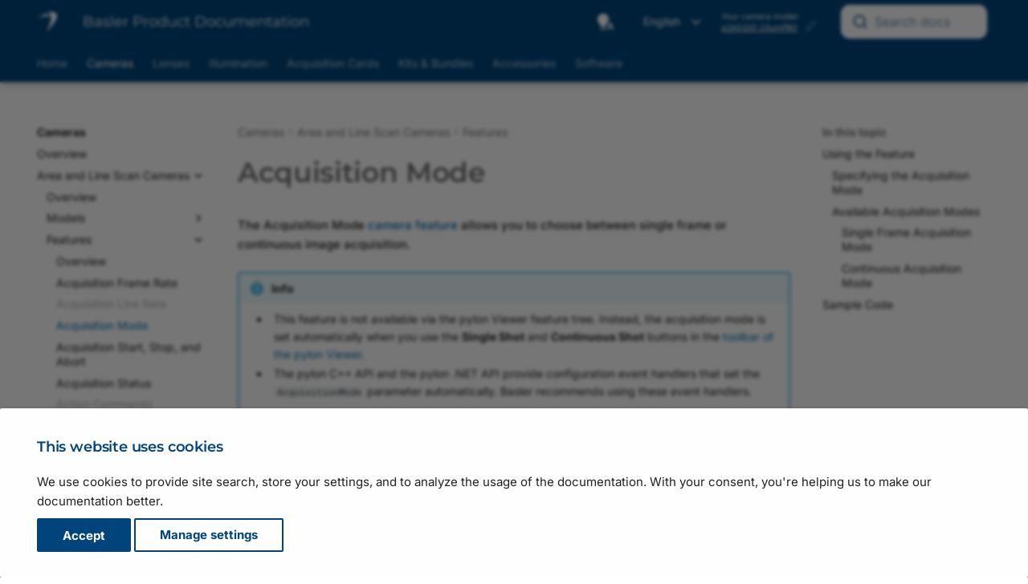

--- FILE ---
content_type: text/html
request_url: https://docs.baslerweb.com/acquisition-mode?filter=Camera:a2A5320-23umPRO
body_size: 35533
content:
<!doctype html><html lang="en" class="no-js"> <head><meta charset="utf-8"><meta http-equiv="X-UA-Compatible" content="IE=edge"><meta name="viewport" content="width=device-width, initial-scale=1.0"><meta name="author" content="Basler AG"><link rel="canonical" href="https://docs.baslerweb.com/acquisition-mode"><link rel="shortcut icon" href="assets/stylesheets/images/favicon.png"><link rel="alternate" hreflang="en" href="https://docs.baslerweb.com"><link rel="alternate" hreflang="zh" href="https://zh.docs.baslerweb.com"><link rel="alternate" hreflang="ja" href="https://ja.docs.baslerweb.com"><link rel="preload" as="image" href="./assets/stylesheets/images/basler_logo.svg"><title>Acquisition Mode | Basler Product Documentation</title><link rel="stylesheet" href="assets/stylesheets/main.c0d16a3a.min.css"><link rel="stylesheet" href="assets/stylesheets/palette.ab4e12ef.min.css"><link rel="stylesheet" href="assets/external/fonts.googleapis.com/css.775d2783.css"><link rel="preload" href="./assets/fonts/montserrat-v26-latin-regular.woff2" as="font" type="font/woff2" crossorigin><link rel="preload" href="./assets/fonts/montserrat-v26-latin-600.woff2" as="font" type="font/woff2" crossorigin><style>
        @font-face {
            font-display: fallback;
            font-family: 'Montserrat';
            font-style: normal;
            font-weight: 400;
            src: url('./assets/fonts/montserrat-v26-latin-regular.woff2') format('woff2');
        }

        @font-face {
          font-display: fallback;
          font-family: 'Montserrat';
          font-style: normal;
          font-weight: 600;
          src: url('./assets/fonts/montserrat-v26-latin-600.woff2') format('woff2');
        }
        :root {
          --md-text-font: "Inter";
          --md-headings-font: "Montserrat";
          --md-code-font: "Roboto Mono";
        }
      </style><link rel="stylesheet" href="assets/stylesheets/vendor/weglot.min.css"><link rel="stylesheet" href="assets/stylesheets/vendor/selectize.default.min.css"><link rel="stylesheet" href="assets/stylesheets/vendor/autocomplete-theme.css"><link rel="stylesheet" href="assets/stylesheets/bpd.css"><link rel="stylesheet" href="assets/stylesheets/vendor/fontawesome.css"><link rel="stylesheet" href="assets/stylesheets/vendor/regular.css"><link rel="stylesheet" href="assets/stylesheets/vendor/solid.css"><link rel="stylesheet" href="assets/stylesheets/vendor/font-mfizz.css"><script>__md_scope=new URL(".",location),__md_hash=e=>[...e].reduce((e,_)=>(e<<5)-e+_.charCodeAt(0),0),__md_get=(e,_=localStorage,t=__md_scope)=>JSON.parse(_.getItem(t.pathname+"."+e)),__md_set=(e,_,t=localStorage,a=__md_scope)=>{try{t.setItem(a.pathname+"."+e,JSON.stringify(_))}catch(e){}}</script><script id="__analytics">
    window._topicTitle = "Acquisition Mode";
    window._topicURL = "/acquisition-mode.html";
    window._helpVersion = "119";
    window._property = "G-S208SXZE43";

    /* Create script tag */
    var script = document.createElement("script");
    script.async = true;
    script.src = "https://www.googletagmanager.com/gtag/js?id=G-S208SXZE43";

    /* Inject script tag */
    var container = document.getElementById("__analytics");
    container.insertAdjacentElement("afterEnd", script);

    window.dataLayer = window.dataLayer || [];
    function gtag() { window.dataLayer.push(arguments); }
    gtag('js', new Date());
</script><script>var consent;"undefined"==typeof __md_analytics||(consent=__md_get("__consent"))&&consent.analytics&&__md_analytics()</script></head> <body dir="ltr" data-md-color-scheme="default" data-md-color-primary="custom" data-md-color-accent="custom"> <input class="md-toggle" data-md-toggle="drawer" type="checkbox" id="__drawer" autocomplete="off"> <input class="md-toggle" data-md-toggle="search" type="checkbox" id="__search" autocomplete="off"> <label class="md-overlay" for="__drawer"></label> <div data-md-component="skip"> <a href="#acquisition-mode" class="md-skip"> Skip to content </a> </div> <div data-md-component="announce"> </div> <div data-md-color-scheme="default" data-md-component="outdated" hidden> </div> <header class="md-header md-header--shadow md-header--lifted" data-md-component="header"> <div class="staging-banner">STAGING SERVER</div> <div class="dev-banner">DEVELOPMENT SERVER</div> <nav class="md-header__inner md-grid" aria-label="Header"> <a href="." title="Basler Product Documentation" class="md-header__button md-logo" aria-label="Basler Product Documentation" data-md-component="logo"> <img src="assets/stylesheets/images/basler_logo.svg" alt="logo"> </a> <label class="md-header__button md-icon" for="__drawer" id="menu"> <svg xmlns="http://www.w3.org/2000/svg" viewbox="0 0 24 24"><path d="M3 6h18v2H3V6m0 5h18v2H3v-2m0 5h18v2H3v-2Z"/></svg> </label> <div class="md-header__title"> <div class="md-header__ellipsis"> <div class="md-header__topic"> <span id="site-label" class="md-ellipsis"> <span id="site-title">Basler Product Documentation</span> <span id="site-subtitle">Draft Version</span> </span> </div> <div class="md-header__topic" data-md-component="header-topic"> <span class="md-ellipsis"> Acquisition Mode </span> </div> </div> </div> <a id="autocomplete__mobile" class="md-header__button md-header__option"> <span class="md-icon fa-solid fa-magnifying-glass fa-xl"></span> </a> <div class="popup-toggle-container"> <input type="checkbox" id="popup-toggle"> <label for="popup-toggle" class="md-header__button md-icon popup-toggle fa-solid fa-ellipsis-vertical fa-xl"></label> <div class="header-popup" id="header-popup"> <div class="popup-item"> <form class="md-header__option" data-md-component="palette"> <input class="md-option" data-md-color-media="(prefers-color-scheme)" data-md-color-scheme="default" data-md-color-primary="custom" data-md-color-accent="custom" aria-label="Automatic mode enabled. Click to switch to dark mode." type="radio" name="__palette" id="__palette_0"> <label class="md-header__button md-icon" title="Automatic mode enabled. Click to switch to dark mode." for="__palette_1" hidden> <svg xmlns="http://www.w3.org/2000/svg" viewbox="0 0 24 24"><path d="M9 2C5.13 2 2 5.13 2 9c0 2.38 1.19 4.47 3 5.74V17c0 .55.45 1 1 1h6c.55 0 1-.45 1-1v-2.26c1.81-1.27 3-3.36 3-5.74 0-3.87-3.13-7-7-7M6 21c0 .55.45 1 1 1h4c.55 0 1-.45 1-1v-1H6v1m13-8h-2l-3.2 9h1.9l.7-2h3.2l.7 2h1.9L19 13m-2.15 5.65L18 15l1.15 3.65h-2.3Z"/></svg> </label> <input class="md-option" data-md-color-media="(prefers-color-scheme: dark)" data-md-color-scheme="slate" data-md-color-primary="custom" data-md-color-accent="custom" aria-label="Dark mode enabled. Click to switch to light mode." type="radio" name="__palette" id="__palette_1"> <label class="md-header__button md-icon" title="Dark mode enabled. Click to switch to light mode." for="__palette_2" hidden> <svg xmlns="http://www.w3.org/2000/svg" viewbox="0 0 24 24"><path d="M6 21c0 .55.45 1 1 1h4c.55 0 1-.45 1-1v-1H6v1m7-4.68V17c0 .55-.45 1-1 1H6c-.55 0-1-.45-1-1v-2.26C3.19 13.47 2 11.38 2 9c0-3.87 3.13-7 7-7 1.65 0 3.16.57 4.35 1.5C10.8 4.57 9 7.07 9 10c0 2.79 1.64 5.19 4 6.32m7.92-6.38-1.42-.91-1.4.97.4-1.65-1.33-1.03 1.68-.11.56-1.61.63 1.58 1.68.04-1.3 1.08.5 1.64M19.39 13c-1.89 2.27-5.36 2.19-7.17-.05C10 10.13 11.56 6 15 5.34c.34-.05.64.29.5.63-.45 1.28-.38 2.74.35 4a4.622 4.622 0 0 0 3.27 2.28c.35.05.5.49.27.75Z"/></svg> </label> <input class="md-option" data-md-color-media="(prefers-color-scheme: light)" data-md-color-scheme="default" data-md-color-primary="custom" data-md-color-accent="custom" aria-label="Light mode enabled. Click to switch to automatic mode." type="radio" name="__palette" id="__palette_2"> <label class="md-header__button md-icon" title="Light mode enabled. Click to switch to automatic mode." for="__palette_0" hidden> <svg xmlns="http://www.w3.org/2000/svg" viewbox="0 0 24 24"><path d="M12 2a7 7 0 0 0-7 7c0 2.38 1.19 4.47 3 5.74V17a1 1 0 0 0 1 1h6a1 1 0 0 0 1-1v-2.26c1.81-1.27 3-3.36 3-5.74a7 7 0 0 0-7-7M9 21a1 1 0 0 0 1 1h4a1 1 0 0 0 1-1v-1H9v1Z"/></svg> </label> </form> <script>var media,input,key,value,palette=__md_get("__palette");if(palette&&palette.color){"(prefers-color-scheme)"===palette.color.media&&(media=matchMedia("(prefers-color-scheme: light)"),input=document.querySelector(media.matches?"[data-md-color-media='(prefers-color-scheme: light)']":"[data-md-color-media='(prefers-color-scheme: dark)']"),palette.color.media=input.getAttribute("data-md-color-media"),palette.color.scheme=input.getAttribute("data-md-color-scheme"),palette.color.primary=input.getAttribute("data-md-color-primary"),palette.color.accent=input.getAttribute("data-md-color-accent"));for([key,value]of Object.entries(palette.color))document.body.setAttribute("data-md-color-"+key,value)}</script> </div> <div class="popup-item"> <div id="country-selector-container"></div> </div> <div class="popup-item"> <div class="filter-container hidden"> <span>Your camera model:</span> <div> <a href="#" id="device-link"></a> <img id="device-prototype" class="btn-modal hidden" data-connect="#prototype-dialog" src="./assets/stylesheets/images/basler_warning.svg" title="This camera is not in series production yet"> <a class="btn-modal device-link" data-connect="#settings-dialog"> <span class="no-device">None selected</span> <img id="device-edit" src="./assets/stylesheets/images/basler_edit.svg" title="Change camera model"> </a> </div> </div> </div> <div class="popup-item"> <div id="autocomplete" class="md-header__option"></div> </div> </div> </div> <div id="search"></div> <div id="search-disabled" class="hidden"> <label class="md-header__button md-icon" for="__search"> <svg xmlns="http://www.w3.org/2000/svg" viewbox="0 0 24 24"><path d="M9.5 3A6.5 6.5 0 0 1 16 9.5c0 1.61-.59 3.09-1.56 4.23l.27.27h.79l5 5-1.5 1.5-5-5v-.79l-.27-.27A6.516 6.516 0 0 1 9.5 16 6.5 6.5 0 0 1 3 9.5 6.5 6.5 0 0 1 9.5 3m0 2C7 5 5 7 5 9.5S7 14 9.5 14 14 12 14 9.5 12 5 9.5 5Z"/></svg> </label> <div class="md-search" role="dialog"> <div class="md-search__inner" role="search" style="top: -2px; padding-left: 20px"> <form class="md-search__form" name="search_disabled"> <input type="text" class="md-search__input" name="query" aria-label="Search" placeholder="Search" autocapitalize="off" autocorrect="off" autocomplete="off" spellcheck="false"> <label class="md-search__icon md-icon" for="__search"> <svg xmlns="http://www.w3.org/2000/svg" viewbox="0 0 24 24"><path d="M9.5 3A6.5 6.5 0 0 1 16 9.5c0 1.61-.59 3.09-1.56 4.23l.27.27h.79l5 5-1.5 1.5-5-5v-.79l-.27-.27A6.516 6.516 0 0 1 9.5 16 6.5 6.5 0 0 1 3 9.5 6.5 6.5 0 0 1 9.5 3m0 2C7 5 5 7 5 9.5S7 14 9.5 14 14 12 14 9.5 12 5 9.5 5Z"/></svg> <svg xmlns="http://www.w3.org/2000/svg" viewbox="0 0 24 24"><path d="M20 11v2H8l5.5 5.5-1.42 1.42L4.16 12l7.92-7.92L13.5 5.5 8 11h12Z"/></svg> </label> </form> </div> </div> </div> </nav> <nav class="md-tabs" aria-label="Tabs" data-md-component="tabs"> <div class="md-grid"> <ul class="md-tabs__list"> <li class="md-tabs__item"> <a href="index.html" class="md-tabs__link"> Home </a> </li> <li class="md-tabs__item md-tabs__item--active"> <a href="cameras.html" class="md-tabs__link"> Cameras </a> </li> <li class="md-tabs__item"> <a href="lenses.html" class="md-tabs__link"> Lenses </a> </li> <li class="md-tabs__item"> <a href="illumination.html" class="md-tabs__link"> Illumination </a> </li> <li class="md-tabs__item"> <a href="acquisition-cards.html" class="md-tabs__link"> Acquisition Cards </a> </li> <li class="md-tabs__item"> <a href="embedded-vision-kits.html" class="md-tabs__link"> Kits & Bundles </a> </li> <li class="md-tabs__item"> <a href="accessories.html" class="md-tabs__link"> Accessories </a> </li> <li class="md-tabs__item"> <a href="software.html" class="md-tabs__link"> Software </a> </li> </ul> </div> </nav> </header> <div class="md-container" data-md-component="container"> <main class="md-main" data-md-component="main"> <div class="md-main__inner md-grid"> <div class="md-sidebar md-sidebar--primary" data-md-component="sidebar" data-md-type="navigation"> <div class="md-sidebar__scrollwrap"> <div class="md-sidebar__inner"> <nav class="md-nav md-nav--primary md-nav--lifted" aria-label="Navigation" data-md-level="0"> <label class="md-nav__title" for="__drawer"> <a href="." title="Basler Product Documentation" class="md-nav__button md-logo" aria-label="Basler Product Documentation" data-md-component="logo"> <img src="assets/stylesheets/images/basler_logo.svg" alt="logo"> </a> Basler Product Documentation </label> <ul class="md-nav__list" data-md-scrollfix> <li class="md-nav__item"> <a href="index.html" class="md-nav__link" data-title="Overview"> Home </a> </li> <li class="md-nav__item md-nav__item--active md-nav__item--section md-nav__item--nested"> <input class="md-nav__toggle md-toggle " type="checkbox" id="__nav_2" checked> <label class="md-nav__link" for="__nav_2" id="__nav_2_label" tabindex> <span class="md-ellipsis"> Cameras </span> <span class="md-nav__icon md-icon"></span> </label> <nav class="md-nav" data-md-level="1" aria-labelledby="__nav_2_label" aria-expanded="true"> <label class="md-nav__title" for="__nav_2"> <span class="md-nav__icon md-icon"></span> Cameras </label> <ul class="md-nav__list" data-md-scrollfix> <li class="md-nav__item"> <a href="cameras.html" class="md-nav__link" data-title="Overview"> <span class="md-ellipsis"> Overview </span> </a> </li> <li class="md-nav__item md-nav__item--active md-nav__item--nested"> <input class="md-nav__toggle md-toggle " type="checkbox" id="__nav_2_2" checked> <label class="md-nav__link" for="__nav_2_2" id="__nav_2_2_label" tabindex="0"> <span class="md-ellipsis"> Area and Line Scan Cameras </span> <span class="md-nav__icon md-icon"></span> </label> <nav class="md-nav" data-md-level="2" aria-labelledby="__nav_2_2_label" aria-expanded="true"> <label class="md-nav__title" for="__nav_2_2"> <span class="md-nav__icon md-icon"></span> Area and Line Scan Cameras </label> <ul class="md-nav__list" data-md-scrollfix> <li class="md-nav__item"> <a href="area-and-line-scan-cameras.html" class="md-nav__link" data-title="Overview"> <span class="md-ellipsis"> Overview </span> </a> </li> <li class="md-nav__item md-nav__item--nested"> <input class="md-nav__toggle md-toggle " type="checkbox" id="__nav_2_2_2"> <label class="md-nav__link" for="__nav_2_2_2" id="__nav_2_2_2_label" tabindex="0"> <span class="md-ellipsis"> Models </span> <span class="md-nav__icon md-icon"></span> </label> <nav class="md-nav" data-md-level="3" aria-labelledby="__nav_2_2_2_label" aria-expanded="false"> <label class="md-nav__title" for="__nav_2_2_2"> <span class="md-nav__icon md-icon"></span> Models </label> <ul class="md-nav__list" data-md-scrollfix> <li class="md-nav__item md-nav__item--nested"> <input class="md-nav__toggle md-toggle " type="checkbox" id="__nav_2_2_2_1"> <label class="md-nav__link" for="__nav_2_2_2_1" id="__nav_2_2_2_1_label" tabindex="0"> <span class="md-ellipsis"> Basler ace 2 </span> <span class="md-nav__icon md-icon"></span> </label> <nav class="md-nav" data-md-level="4" aria-labelledby="__nav_2_2_2_1_label" aria-expanded="false"> <label class="md-nav__title" for="__nav_2_2_2_1"> <span class="md-nav__icon md-icon"></span> Basler ace 2 </label> <ul class="md-nav__list" data-md-scrollfix> <li class="md-nav__item"> <a href="basler-ace-2.html" class="md-nav__link" data-title="Overview"> <span class="md-ellipsis"> Overview </span> </a> </li> <li class="md-nav__item md-nav__item--nested"> <input class="md-nav__toggle md-toggle " type="checkbox" id="__nav_2_2_2_1_2"> <label class="md-nav__link" for="__nav_2_2_2_1_2" id="__nav_2_2_2_1_2_label" tabindex="0"> <span class="md-ellipsis"> ace 2 R </span> <span class="md-nav__icon md-icon"></span> </label> <nav class="md-nav" data-md-level="5" aria-labelledby="__nav_2_2_2_1_2_label" aria-expanded="false"> <label class="md-nav__title" for="__nav_2_2_2_1_2"> <span class="md-nav__icon md-icon"></span> ace 2 R </label> <ul class="md-nav__list" data-md-scrollfix> <li class="md-nav__item"> <a href="a2a1920-51gcbas.html" class="md-nav__link" data-title="a2A1920-51gcBAS"> <span class="md-ellipsis"> a2A1920-51gcBAS </span> </a> </li> <li class="md-nav__item"> <a href="a2a1920-51gcip67.html" class="md-nav__link" data-title="a2A1920-51gcIP67"> <span class="md-ellipsis"> a2A1920-51gcIP67 </span> </a> </li> <li class="md-nav__item"> <a href="a2a1920-51gcpro.html" class="md-nav__link" data-title="a2A1920-51gcPRO"> <span class="md-ellipsis"> a2A1920-51gcPRO </span> </a> </li> <li class="md-nav__item"> <a href="a2a1920-51gmbas.html" class="md-nav__link" data-title="a2A1920-51gmBAS"> <span class="md-ellipsis"> a2A1920-51gmBAS </span> </a> </li> <li class="md-nav__item"> <a href="a2a1920-51gmip67.html" class="md-nav__link" data-title="a2A1920-51gmIP67"> <span class="md-ellipsis"> a2A1920-51gmIP67 </span> </a> </li> <li class="md-nav__item"> <a href="a2a1920-51gmpro.html" class="md-nav__link" data-title="a2A1920-51gmPRO"> <span class="md-ellipsis"> a2A1920-51gmPRO </span> </a> </li> <li class="md-nav__item"> <a href="a2a1920-160ucbas.html" class="md-nav__link" data-title="a2A1920-160ucBAS"> <span class="md-ellipsis"> a2A1920-160ucBAS </span> </a> </li> <li class="md-nav__item"> <a href="a2a1920-160ucpro.html" class="md-nav__link" data-title="a2A1920-160ucPRO"> <span class="md-ellipsis"> a2A1920-160ucPRO </span> </a> </li> <li class="md-nav__item"> <a href="a2a1920-160umbas.html" class="md-nav__link" data-title="a2A1920-160umBAS"> <span class="md-ellipsis"> a2A1920-160umBAS </span> </a> </li> <li class="md-nav__item"> <a href="a2a1920-160umpro.html" class="md-nav__link" data-title="a2A1920-160umPRO"> <span class="md-ellipsis"> a2A1920-160umPRO </span> </a> </li> <li class="md-nav__item"> <a href="a2a1920-165g5cbas.html" class="md-nav__link" data-title="a2A1920-165g5cBAS"> <span class="md-ellipsis"> a2A1920-165g5cBAS </span> </a> </li> <li class="md-nav__item"> <a href="a2a1920-165g5mbas.html" class="md-nav__link" data-title="a2A1920-165g5mBAS"> <span class="md-ellipsis"> a2A1920-165g5mBAS </span> </a> </li> <li class="md-nav__item"> <a href="a2a2048-37gcbas.html" class="md-nav__link" data-title="a2A2048-37gcBAS"> <span class="md-ellipsis"> a2A2048-37gcBAS </span> </a> </li> <li class="md-nav__item"> <a href="a2a2048-37gcpro.html" class="md-nav__link" data-title="a2A2048-37gcPRO"> <span class="md-ellipsis"> a2A2048-37gcPRO </span> </a> </li> <li class="md-nav__item"> <a href="a2a2048-37gmbas.html" class="md-nav__link" data-title="a2A2048-37gmBAS"> <span class="md-ellipsis"> a2A2048-37gmBAS </span> </a> </li> <li class="md-nav__item"> <a href="a2a2048-37gmpro.html" class="md-nav__link" data-title="a2A2048-37gmPRO"> <span class="md-ellipsis"> a2A2048-37gmPRO </span> </a> </li> <li class="md-nav__item"> <a href="a2a2048-114g5cbas.html" class="md-nav__link" data-title="a2A2048-114g5cBAS"> <span class="md-ellipsis"> a2A2048-114g5cBAS </span> </a> </li> <li class="md-nav__item"> <a href="a2a2048-114g5mbas.html" class="md-nav__link" data-title="a2A2048-114g5mBAS"> <span class="md-ellipsis"> a2A2048-114g5mBAS </span> </a> </li> <li class="md-nav__item"> <a href="a2a2048-114ucbas.html" class="md-nav__link" data-title="a2A2048-114ucBAS"> <span class="md-ellipsis"> a2A2048-114ucBAS </span> </a> </li> <li class="md-nav__item"> <a href="a2a2048-114ucpro.html" class="md-nav__link" data-title="a2A2048-114ucPRO"> <span class="md-ellipsis"> a2A2048-114ucPRO </span> </a> </li> <li class="md-nav__item"> <a href="a2a2048-114umbas.html" class="md-nav__link" data-title="a2A2048-114umBAS"> <span class="md-ellipsis"> a2A2048-114umBAS </span> </a> </li> <li class="md-nav__item"> <a href="a2a2048-114umpro.html" class="md-nav__link" data-title="a2A2048-114umPRO"> <span class="md-ellipsis"> a2A2048-114umPRO </span> </a> </li> <li class="md-nav__item"> <a href="a2a2440-98g5cbas.html" class="md-nav__link" data-title="a2A2440-98g5cBAS"> <span class="md-ellipsis"> a2A2440-98g5cBAS </span> </a> </li> <li class="md-nav__item"> <a href="a2a2440-98g5mbas.html" class="md-nav__link" data-title="a2A2440-98g5mBAS"> <span class="md-ellipsis"> a2A2440-98g5mBAS </span> </a> </li> <li class="md-nav__item"> <a href="a2a2448-23gcbas.html" class="md-nav__link" data-title="a2A2448-23gcBAS"> <span class="md-ellipsis"> a2A2448-23gcBAS </span> </a> </li> <li class="md-nav__item"> <a href="a2a2448-23gcip67.html" class="md-nav__link" data-title="a2A2448-23gcIP67"> <span class="md-ellipsis"> a2A2448-23gcIP67 </span> </a> </li> <li class="md-nav__item"> <a href="a2a2448-23gcpro.html" class="md-nav__link" data-title="a2A2448-23gcPRO"> <span class="md-ellipsis"> a2A2448-23gcPRO </span> </a> </li> <li class="md-nav__item"> <a href="a2a2448-23gmbas.html" class="md-nav__link" data-title="a2A2448-23gmBAS"> <span class="md-ellipsis"> a2A2448-23gmBAS </span> </a> </li> <li class="md-nav__item"> <a href="a2a2448-23gmip67.html" class="md-nav__link" data-title="a2A2448-23gmIP67"> <span class="md-ellipsis"> a2A2448-23gmIP67 </span> </a> </li> <li class="md-nav__item"> <a href="a2a2448-23gmpro.html" class="md-nav__link" data-title="a2A2448-23gmPRO"> <span class="md-ellipsis"> a2A2448-23gmPRO </span> </a> </li> <li class="md-nav__item"> <a href="a2a2448-75ucbas.html" class="md-nav__link" data-title="a2A2448-75ucBAS"> <span class="md-ellipsis"> a2A2448-75ucBAS </span> </a> </li> <li class="md-nav__item"> <a href="a2a2448-75ucpro.html" class="md-nav__link" data-title="a2A2448-75ucPRO"> <span class="md-ellipsis"> a2A2448-75ucPRO </span> </a> </li> <li class="md-nav__item"> <a href="a2a2448-75umbas.html" class="md-nav__link" data-title="a2A2448-75umBAS"> <span class="md-ellipsis"> a2A2448-75umBAS </span> </a> </li> <li class="md-nav__item"> <a href="a2a2448-75umpro.html" class="md-nav__link" data-title="a2A2448-75umPRO"> <span class="md-ellipsis"> a2A2448-75umPRO </span> </a> </li> <li class="md-nav__item"> <a href="a2a2448-105g5cbas.html" class="md-nav__link" data-title="a2A2448-105g5cBAS"> <span class="md-ellipsis"> a2A2448-105g5cBAS </span> </a> </li> <li class="md-nav__item"> <a href="a2a2448-105g5mbas.html" class="md-nav__link" data-title="a2A2448-105g5mBAS"> <span class="md-ellipsis"> a2A2448-105g5mBAS </span> </a> </li> <li class="md-nav__item"> <a href="a2a2590-22gcbas.html" class="md-nav__link" data-title="a2A2590-22gcBAS"> <span class="md-ellipsis"> a2A2590-22gcBAS </span> </a> </li> <li class="md-nav__item"> <a href="a2a2590-22gcpro.html" class="md-nav__link" data-title="a2A2590-22gcPRO"> <span class="md-ellipsis"> a2A2590-22gcPRO </span> </a> </li> <li class="md-nav__item"> <a href="a2a2590-22gmbas.html" class="md-nav__link" data-title="a2A2590-22gmBAS"> <span class="md-ellipsis"> a2A2590-22gmBAS </span> </a> </li> <li class="md-nav__item"> <a href="a2a2590-22gmpro.html" class="md-nav__link" data-title="a2A2590-22gmPRO"> <span class="md-ellipsis"> a2A2590-22gmPRO </span> </a> </li> <li class="md-nav__item"> <a href="a2a2590-60ucbas.html" class="md-nav__link" data-title="a2A2590-60ucBAS"> <span class="md-ellipsis"> a2A2590-60ucBAS </span> </a> </li> <li class="md-nav__item"> <a href="a2a2590-60ucpro.html" class="md-nav__link" data-title="a2A2590-60ucPRO"> <span class="md-ellipsis"> a2A2590-60ucPRO </span> </a> </li> <li class="md-nav__item"> <a href="a2a2590-60umbas.html" class="md-nav__link" data-title="a2A2590-60umBAS"> <span class="md-ellipsis"> a2A2590-60umBAS </span> </a> </li> <li class="md-nav__item"> <a href="a2a2590-60umpro.html" class="md-nav__link" data-title="a2A2590-60umPRO"> <span class="md-ellipsis"> a2A2590-60umPRO </span> </a> </li> <li class="md-nav__item"> <a href="a2a2600-20gcbas.html" class="md-nav__link" data-title="a2A2600-20gcBAS"> <span class="md-ellipsis"> a2A2600-20gcBAS </span> </a> </li> <li class="md-nav__item"> <a href="a2a2600-20gcpro.html" class="md-nav__link" data-title="a2A2600-20gcPRO"> <span class="md-ellipsis"> a2A2600-20gcPRO </span> </a> </li> <li class="md-nav__item"> <a href="a2a2600-20gmbas.html" class="md-nav__link" data-title="a2A2600-20gmBAS"> <span class="md-ellipsis"> a2A2600-20gmBAS </span> </a> </li> <li class="md-nav__item"> <a href="a2a2600-20gmpro.html" class="md-nav__link" data-title="a2A2600-20gmPRO"> <span class="md-ellipsis"> a2A2600-20gmPRO </span> </a> </li> <li class="md-nav__item"> <a href="a2a2600-64ucbas.html" class="md-nav__link" data-title="a2A2600-64ucBAS"> <span class="md-ellipsis"> a2A2600-64ucBAS </span> </a> </li> <li class="md-nav__item"> <a href="a2a2600-64ucpro.html" class="md-nav__link" data-title="a2A2600-64ucPRO"> <span class="md-ellipsis"> a2A2600-64ucPRO </span> </a> </li> <li class="md-nav__item"> <a href="a2a2600-64umbas.html" class="md-nav__link" data-title="a2A2600-64umBAS"> <span class="md-ellipsis"> a2A2600-64umBAS </span> </a> </li> <li class="md-nav__item"> <a href="a2a2600-64umpro.html" class="md-nav__link" data-title="a2A2600-64umPRO"> <span class="md-ellipsis"> a2A2600-64umPRO </span> </a> </li> <li class="md-nav__item"> <a href="a2a2840-14gcbas.html" class="md-nav__link" data-title="a2A2840-14gcBAS"> <span class="md-ellipsis"> a2A2840-14gcBAS </span> </a> </li> <li class="md-nav__item"> <a href="a2a2840-14gcip67.html" class="md-nav__link" data-title="a2A2840-14gcIP67"> <span class="md-ellipsis"> a2A2840-14gcIP67 </span> </a> </li> <li class="md-nav__item"> <a href="a2a2840-14gcpro.html" class="md-nav__link" data-title="a2A2840-14gcPRO"> <span class="md-ellipsis"> a2A2840-14gcPRO </span> </a> </li> <li class="md-nav__item"> <a href="a2a2840-14gmbas.html" class="md-nav__link" data-title="a2A2840-14gmBAS"> <span class="md-ellipsis"> a2A2840-14gmBAS </span> </a> </li> <li class="md-nav__item"> <a href="a2a2840-14gmip67.html" class="md-nav__link" data-title="a2A2840-14gmIP67"> <span class="md-ellipsis"> a2A2840-14gmIP67 </span> </a> </li> <li class="md-nav__item"> <a href="a2a2840-14gmpro.html" class="md-nav__link" data-title="a2A2840-14gmPRO"> <span class="md-ellipsis"> a2A2840-14gmPRO </span> </a> </li> <li class="md-nav__item"> <a href="a2a2840-48ucbas.html" class="md-nav__link" data-title="a2A2840-48ucBAS"> <span class="md-ellipsis"> a2A2840-48ucBAS </span> </a> </li> <li class="md-nav__item"> <a href="a2a2840-48ucpro.html" class="md-nav__link" data-title="a2A2840-48ucPRO"> <span class="md-ellipsis"> a2A2840-48ucPRO </span> </a> </li> <li class="md-nav__item"> <a href="a2a2840-48umbas.html" class="md-nav__link" data-title="a2A2840-48umBAS"> <span class="md-ellipsis"> a2A2840-48umBAS </span> </a> </li> <li class="md-nav__item"> <a href="a2a2840-48umpro.html" class="md-nav__link" data-title="a2A2840-48umPRO"> <span class="md-ellipsis"> a2A2840-48umPRO </span> </a> </li> <li class="md-nav__item"> <a href="a2a2840-67g5cbas.html" class="md-nav__link" data-title="a2A2840-67g5cBAS"> <span class="md-ellipsis"> a2A2840-67g5cBAS </span> </a> </li> <li class="md-nav__item"> <a href="a2a2840-67g5mbas.html" class="md-nav__link" data-title="a2A2840-67g5mBAS"> <span class="md-ellipsis"> a2A2840-67g5mBAS </span> </a> </li> <li class="md-nav__item"> <a href="a2a3536-9gcbas.html" class="md-nav__link" data-title="a2A3536-9gcBAS"> <span class="md-ellipsis"> a2A3536-9gcBAS </span> </a> </li> <li class="md-nav__item"> <a href="a2a3536-9gcpro.html" class="md-nav__link" data-title="a2A3536-9gcPRO"> <span class="md-ellipsis"> a2A3536-9gcPRO </span> </a> </li> <li class="md-nav__item"> <a href="a2a3536-9gmbas.html" class="md-nav__link" data-title="a2A3536-9gmBAS"> <span class="md-ellipsis"> a2A3536-9gmBAS </span> </a> </li> <li class="md-nav__item"> <a href="a2a3536-9gmpro.html" class="md-nav__link" data-title="a2A3536-9gmPRO"> <span class="md-ellipsis"> a2A3536-9gmPRO </span> </a> </li> <li class="md-nav__item"> <a href="a2a3536-31ucbas.html" class="md-nav__link" data-title="a2A3536-31ucBAS"> <span class="md-ellipsis"> a2A3536-31ucBAS </span> </a> </li> <li class="md-nav__item"> <a href="a2a3536-31ucpro.html" class="md-nav__link" data-title="a2A3536-31ucPRO"> <span class="md-ellipsis"> a2A3536-31ucPRO </span> </a> </li> <li class="md-nav__item"> <a href="a2a3536-31umbas.html" class="md-nav__link" data-title="a2A3536-31umBAS"> <span class="md-ellipsis"> a2A3536-31umBAS </span> </a> </li> <li class="md-nav__item"> <a href="a2a3536-31umpro.html" class="md-nav__link" data-title="a2A3536-31umPRO"> <span class="md-ellipsis"> a2A3536-31umPRO </span> </a> </li> <li class="md-nav__item"> <a href="a2a3536-42g5cbas.html" class="md-nav__link" data-title="a2A3536-42g5cBAS"> <span class="md-ellipsis"> a2A3536-42g5cBAS </span> </a> </li> <li class="md-nav__item"> <a href="a2a3536-42g5mbas.html" class="md-nav__link" data-title="a2A3536-42g5mBAS"> <span class="md-ellipsis"> a2A3536-42g5mBAS </span> </a> </li> <li class="md-nav__item"> <a href="a2a3840-13gcbas.html" class="md-nav__link" data-title="a2A3840-13gcBAS"> <span class="md-ellipsis"> a2A3840-13gcBAS </span> </a> </li> <li class="md-nav__item"> <a href="a2a3840-13gcpro.html" class="md-nav__link" data-title="a2A3840-13gcPRO"> <span class="md-ellipsis"> a2A3840-13gcPRO </span> </a> </li> <li class="md-nav__item"> <a href="a2a3840-13gmbas.html" class="md-nav__link" data-title="a2A3840-13gmBAS"> <span class="md-ellipsis"> a2A3840-13gmBAS </span> </a> </li> <li class="md-nav__item"> <a href="a2a3840-13gmpro.html" class="md-nav__link" data-title="a2A3840-13gmPRO"> <span class="md-ellipsis"> a2A3840-13gmPRO </span> </a> </li> <li class="md-nav__item"> <a href="a2a3840-45ucbas.html" class="md-nav__link" data-title="a2A3840-45ucBAS"> <span class="md-ellipsis"> a2A3840-45ucBAS </span> </a> </li> <li class="md-nav__item"> <a href="a2a3840-45ucpro.html" class="md-nav__link" data-title="a2A3840-45ucPRO"> <span class="md-ellipsis"> a2A3840-45ucPRO </span> </a> </li> <li class="md-nav__item"> <a href="a2a3840-45umbas.html" class="md-nav__link" data-title="a2A3840-45umBAS"> <span class="md-ellipsis"> a2A3840-45umBAS </span> </a> </li> <li class="md-nav__item"> <a href="a2a3840-45umpro.html" class="md-nav__link" data-title="a2A3840-45umPRO"> <span class="md-ellipsis"> a2A3840-45umPRO </span> </a> </li> <li class="md-nav__item"> <a href="a2a4096-9gcbas.html" class="md-nav__link" data-title="a2A4096-9gcBAS"> <span class="md-ellipsis"> a2A4096-9gcBAS </span> </a> </li> <li class="md-nav__item"> <a href="a2a4096-9gcip67.html" class="md-nav__link" data-title="a2A4096-9gcIP67"> <span class="md-ellipsis"> a2A4096-9gcIP67 </span> </a> </li> <li class="md-nav__item"> <a href="a2a4096-9gcpro.html" class="md-nav__link" data-title="a2A4096-9gcPRO"> <span class="md-ellipsis"> a2A4096-9gcPRO </span> </a> </li> <li class="md-nav__item"> <a href="a2a4096-9gmbas.html" class="md-nav__link" data-title="a2A4096-9gmBAS"> <span class="md-ellipsis"> a2A4096-9gmBAS </span> </a> </li> <li class="md-nav__item"> <a href="a2a4096-9gmip67.html" class="md-nav__link" data-title="a2A4096-9gmIP67"> <span class="md-ellipsis"> a2A4096-9gmIP67 </span> </a> </li> <li class="md-nav__item"> <a href="a2a4096-9gmpro.html" class="md-nav__link" data-title="a2A4096-9gmPRO"> <span class="md-ellipsis"> a2A4096-9gmPRO </span> </a> </li> <li class="md-nav__item"> <a href="a2a4096-30ucbas.html" class="md-nav__link" data-title="a2A4096-30ucBAS"> <span class="md-ellipsis"> a2A4096-30ucBAS </span> </a> </li> <li class="md-nav__item"> <a href="a2a4096-30ucpro.html" class="md-nav__link" data-title="a2A4096-30ucPRO"> <span class="md-ellipsis"> a2A4096-30ucPRO </span> </a> </li> <li class="md-nav__item"> <a href="a2a4096-30umbas.html" class="md-nav__link" data-title="a2A4096-30umBAS"> <span class="md-ellipsis"> a2A4096-30umBAS </span> </a> </li> <li class="md-nav__item"> <a href="a2a4096-30umpro.html" class="md-nav__link" data-title="a2A4096-30umPRO"> <span class="md-ellipsis"> a2A4096-30umPRO </span> </a> </li> <li class="md-nav__item"> <a href="a2a4096-44g5cbas.html" class="md-nav__link" data-title="a2A4096-44g5cBAS"> <span class="md-ellipsis"> a2A4096-44g5cBAS </span> </a> </li> <li class="md-nav__item"> <a href="a2a4096-44g5mbas.html" class="md-nav__link" data-title="a2A4096-44g5mBAS"> <span class="md-ellipsis"> a2A4096-44g5mBAS </span> </a> </li> <li class="md-nav__item"> <a href="a2a4200-12gcbas.html" class="md-nav__link" data-title="a2A4200-12gcBAS"> <span class="md-ellipsis"> a2A4200-12gcBAS </span> </a> </li> <li class="md-nav__item"> <a href="a2a4200-12gcpro.html" class="md-nav__link" data-title="a2A4200-12gcPRO"> <span class="md-ellipsis"> a2A4200-12gcPRO </span> </a> </li> <li class="md-nav__item"> <a href="a2a4200-12gmbas.html" class="md-nav__link" data-title="a2A4200-12gmBAS"> <span class="md-ellipsis"> a2A4200-12gmBAS </span> </a> </li> <li class="md-nav__item"> <a href="a2a4200-12gmpro.html" class="md-nav__link" data-title="a2A4200-12gmPRO"> <span class="md-ellipsis"> a2A4200-12gmPRO </span> </a> </li> <li class="md-nav__item"> <a href="a2a4200-40ucbas.html" class="md-nav__link" data-title="a2A4200-40ucBAS"> <span class="md-ellipsis"> a2A4200-40ucBAS </span> </a> </li> <li class="md-nav__item"> <a href="a2a4200-40ucpro.html" class="md-nav__link" data-title="a2A4200-40ucPRO"> <span class="md-ellipsis"> a2A4200-40ucPRO </span> </a> </li> <li class="md-nav__item"> <a href="a2a4200-40umbas.html" class="md-nav__link" data-title="a2A4200-40umBAS"> <span class="md-ellipsis"> a2A4200-40umBAS </span> </a> </li> <li class="md-nav__item"> <a href="a2a4200-40umpro.html" class="md-nav__link" data-title="a2A4200-40umPRO"> <span class="md-ellipsis"> a2A4200-40umPRO </span> </a> </li> <li class="md-nav__item"> <a href="a2a4504-5gcbas.html" class="md-nav__link" data-title="a2A4504-5gcBAS"> <span class="md-ellipsis"> a2A4504-5gcBAS </span> </a> </li> <li class="md-nav__item"> <a href="a2a4504-5gcip67.html" class="md-nav__link" data-title="a2A4504-5gcIP67"> <span class="md-ellipsis"> a2A4504-5gcIP67 </span> </a> </li> <li class="md-nav__item"> <a href="a2a4504-5gcpro.html" class="md-nav__link" data-title="a2A4504-5gcPRO"> <span class="md-ellipsis"> a2A4504-5gcPRO </span> </a> </li> <li class="md-nav__item"> <a href="a2a4504-5gmbas.html" class="md-nav__link" data-title="a2A4504-5gmBAS"> <span class="md-ellipsis"> a2A4504-5gmBAS </span> </a> </li> <li class="md-nav__item"> <a href="a2a4504-5gmip67.html" class="md-nav__link" data-title="a2A4504-5gmIP67"> <span class="md-ellipsis"> a2A4504-5gmIP67 </span> </a> </li> <li class="md-nav__item"> <a href="a2a4504-5gmpro.html" class="md-nav__link" data-title="a2A4504-5gmPRO"> <span class="md-ellipsis"> a2A4504-5gmPRO </span> </a> </li> <li class="md-nav__item"> <a href="a2a4504-18ucbas.html" class="md-nav__link" data-title="a2A4504-18ucBAS"> <span class="md-ellipsis"> a2A4504-18ucBAS </span> </a> </li> <li class="md-nav__item"> <a href="a2a4504-18ucpro.html" class="md-nav__link" data-title="a2A4504-18ucPRO"> <span class="md-ellipsis"> a2A4504-18ucPRO </span> </a> </li> <li class="md-nav__item"> <a href="a2a4504-18umbas.html" class="md-nav__link" data-title="a2A4504-18umBAS"> <span class="md-ellipsis"> a2A4504-18umBAS </span> </a> </li> <li class="md-nav__item"> <a href="a2a4504-18umpro.html" class="md-nav__link" data-title="a2A4504-18umPRO"> <span class="md-ellipsis"> a2A4504-18umPRO </span> </a> </li> <li class="md-nav__item"> <a href="a2a4504-27g5cbas.html" class="md-nav__link" data-title="a2A4504-27g5cBAS"> <span class="md-ellipsis"> a2A4504-27g5cBAS </span> </a> </li> <li class="md-nav__item"> <a href="a2a4504-27g5mbas.html" class="md-nav__link" data-title="a2A4504-27g5mBAS"> <span class="md-ellipsis"> a2A4504-27g5mBAS </span> </a> </li> <li class="md-nav__item"> <a href="a2a4508-6gcbas.html" class="md-nav__link" data-title="a2A4508-6gcBAS"> <span class="md-ellipsis"> a2A4508-6gcBAS </span> </a> </li> <li class="md-nav__item"> <a href="a2a4508-6gcpro.html" class="md-nav__link" data-title="a2A4508-6gcPRO"> <span class="md-ellipsis"> a2A4508-6gcPRO </span> </a> </li> <li class="md-nav__item"> <a href="a2a4508-6gmbas.html" class="md-nav__link" data-title="a2A4508-6gmBAS"> <span class="md-ellipsis"> a2A4508-6gmBAS </span> </a> </li> <li class="md-nav__item"> <a href="a2a4508-6gmpro.html" class="md-nav__link" data-title="a2A4508-6gmPRO"> <span class="md-ellipsis"> a2A4508-6gmPRO </span> </a> </li> <li class="md-nav__item"> <a href="a2a4508-20ucbas.html" class="md-nav__link" data-title="a2A4508-20ucBAS"> <span class="md-ellipsis"> a2A4508-20ucBAS </span> </a> </li> <li class="md-nav__item"> <a href="a2a4508-20ucpro.html" class="md-nav__link" data-title="a2A4508-20ucPRO"> <span class="md-ellipsis"> a2A4508-20ucPRO </span> </a> </li> <li class="md-nav__item"> <a href="a2a4508-20umbas.html" class="md-nav__link" data-title="a2A4508-20umBAS"> <span class="md-ellipsis"> a2A4508-20umBAS </span> </a> </li> <li class="md-nav__item"> <a href="a2a4508-20umpro.html" class="md-nav__link" data-title="a2A4508-20umPRO"> <span class="md-ellipsis"> a2A4508-20umPRO </span> </a> </li> <li class="md-nav__item"> <a href="a2a5060-4gcbas.html" class="md-nav__link" data-title="a2A5060-4gcBAS"> <span class="md-ellipsis"> a2A5060-4gcBAS </span> </a> </li> <li class="md-nav__item"> <a href="a2a5060-4gmbas.html" class="md-nav__link" data-title="a2A5060-4gmBAS"> <span class="md-ellipsis"> a2A5060-4gmBAS </span> </a> </li> <li class="md-nav__item"> <a href="a2a5060-15ucbas.html" class="md-nav__link" data-title="a2A5060-15ucBAS"> <span class="md-ellipsis"> a2A5060-15ucBAS </span> </a> </li> <li class="md-nav__item"> <a href="a2a5060-15umbas.html" class="md-nav__link" data-title="a2A5060-15umBAS"> <span class="md-ellipsis"> a2A5060-15umBAS </span> </a> </li> <li class="md-nav__item"> <a href="a2a5060-21g5cbas.html" class="md-nav__link" data-title="a2A5060-21g5cBAS"> <span class="md-ellipsis"> a2A5060-21g5cBAS </span> </a> </li> <li class="md-nav__item"> <a href="a2a5060-21g5mbas.html" class="md-nav__link" data-title="a2A5060-21g5mBAS"> <span class="md-ellipsis"> a2A5060-21g5mBAS </span> </a> </li> <li class="md-nav__item"> <a href="a2a5320-7gcbas.html" class="md-nav__link" data-title="a2A5320-7gcBAS"> <span class="md-ellipsis"> a2A5320-7gcBAS </span> </a> </li> <li class="md-nav__item"> <a href="a2a5320-7gcip67.html" class="md-nav__link" data-title="a2A5320-7gcIP67"> <span class="md-ellipsis"> a2A5320-7gcIP67 </span> </a> </li> <li class="md-nav__item"> <a href="a2a5320-7gcpro.html" class="md-nav__link" data-title="a2A5320-7gcPRO"> <span class="md-ellipsis"> a2A5320-7gcPRO </span> </a> </li> <li class="md-nav__item"> <a href="a2a5320-7gmbas.html" class="md-nav__link" data-title="a2A5320-7gmBAS"> <span class="md-ellipsis"> a2A5320-7gmBAS </span> </a> </li> <li class="md-nav__item"> <a href="a2a5320-7gmip67.html" class="md-nav__link" data-title="a2A5320-7gmIP67"> <span class="md-ellipsis"> a2A5320-7gmIP67 </span> </a> </li> <li class="md-nav__item"> <a href="a2a5320-7gmpro.html" class="md-nav__link" data-title="a2A5320-7gmPRO"> <span class="md-ellipsis"> a2A5320-7gmPRO </span> </a> </li> <li class="md-nav__item"> <a href="a2a5320-23ucbas.html" class="md-nav__link" data-title="a2A5320-23ucBAS"> <span class="md-ellipsis"> a2A5320-23ucBAS </span> </a> </li> <li class="md-nav__item"> <a href="a2a5320-23ucpro.html" class="md-nav__link" data-title="a2A5320-23ucPRO"> <span class="md-ellipsis"> a2A5320-23ucPRO </span> </a> </li> <li class="md-nav__item"> <a href="a2a5320-23umbas.html" class="md-nav__link" data-title="a2A5320-23umBAS"> <span class="md-ellipsis"> a2A5320-23umBAS </span> </a> </li> <li class="md-nav__item"> <a href="a2a5320-23umpro.html" class="md-nav__link" data-title="a2A5320-23umPRO"> <span class="md-ellipsis"> a2A5320-23umPRO </span> </a> </li> <li class="md-nav__item"> <a href="a2a5320-34g5cbas.html" class="md-nav__link" data-title="a2A5320-34g5cBAS"> <span class="md-ellipsis"> a2A5320-34g5cBAS </span> </a> </li> <li class="md-nav__item"> <a href="a2a5320-34g5mbas.html" class="md-nav__link" data-title="a2A5320-34g5mBAS"> <span class="md-ellipsis"> a2A5320-34g5mBAS </span> </a> </li> <li class="md-nav__item"> <a href="a2a5328-4gcbas.html" class="md-nav__link" data-title="a2A5328-4gcBAS"> <span class="md-ellipsis"> a2A5328-4gcBAS </span> </a> </li> <li class="md-nav__item"> <a href="a2a5328-4gcip67.html" class="md-nav__link" data-title="a2A5328-4gcIP67"> <span class="md-ellipsis"> a2A5328-4gcIP67 </span> </a> </li> <li class="md-nav__item"> <a href="a2a5328-4gcpro.html" class="md-nav__link" data-title="a2A5328-4gcPRO"> <span class="md-ellipsis"> a2A5328-4gcPRO </span> </a> </li> <li class="md-nav__item"> <a href="a2a5328-4gmbas.html" class="md-nav__link" data-title="a2A5328-4gmBAS"> <span class="md-ellipsis"> a2A5328-4gmBAS </span> </a> </li> <li class="md-nav__item"> <a href="a2a5328-4gmip67.html" class="md-nav__link" data-title="a2A5328-4gmIP67"> <span class="md-ellipsis"> a2A5328-4gmIP67 </span> </a> </li> <li class="md-nav__item"> <a href="a2a5328-4gmpro.html" class="md-nav__link" data-title="a2A5328-4gmPRO"> <span class="md-ellipsis"> a2A5328-4gmPRO </span> </a> </li> <li class="md-nav__item"> <a href="a2a5328-15ucbas.html" class="md-nav__link" data-title="a2A5328-15ucBAS"> <span class="md-ellipsis"> a2A5328-15ucBAS </span> </a> </li> <li class="md-nav__item"> <a href="a2a5328-15ucpro.html" class="md-nav__link" data-title="a2A5328-15ucPRO"> <span class="md-ellipsis"> a2A5328-15ucPRO </span> </a> </li> <li class="md-nav__item"> <a href="a2a5328-15umbas.html" class="md-nav__link" data-title="a2A5328-15umBAS"> <span class="md-ellipsis"> a2A5328-15umBAS </span> </a> </li> <li class="md-nav__item"> <a href="a2a5328-15umpro.html" class="md-nav__link" data-title="a2A5328-15umPRO"> <span class="md-ellipsis"> a2A5328-15umPRO </span> </a> </li> <li class="md-nav__item"> <a href="a2a5328-22g5cbas.html" class="md-nav__link" data-title="a2A5328-22g5cBAS"> <span class="md-ellipsis"> a2A5328-22g5cBAS </span> </a> </li> <li class="md-nav__item"> <a href="a2a5328-22g5mbas.html" class="md-nav__link" data-title="a2A5328-22g5mBAS"> <span class="md-ellipsis"> a2A5328-22g5mBAS </span> </a> </li> </ul> </nav> </li> <li class="md-nav__item md-nav__item--nested"> <input class="md-nav__toggle md-toggle " type="checkbox" id="__nav_2_2_2_1_3"> <label class="md-nav__link" for="__nav_2_2_2_1_3" id="__nav_2_2_2_1_3_label" tabindex="0"> <span class="md-ellipsis"> ace 2 V </span> <span class="md-nav__icon md-icon"></span> </label> <nav class="md-nav" data-md-level="5" aria-labelledby="__nav_2_2_2_1_3_label" aria-expanded="false"> <label class="md-nav__title" for="__nav_2_2_2_1_3"> <span class="md-nav__icon md-icon"></span> ace 2 V </label> <ul class="md-nav__list" data-md-scrollfix> <li class="md-nav__item"> <a href="a2a2448-120cc.html" class="md-nav__link" data-title="a2A2448-120cc"> <span class="md-ellipsis"> a2A2448-120cc </span> </a> </li> <li class="md-nav__item"> <a href="a2a2448-120cm.html" class="md-nav__link" data-title="a2A2448-120cm"> <span class="md-ellipsis"> a2A2448-120cm </span> </a> </li> <li class="md-nav__item"> <a href="a2a2448-210cc.html" class="md-nav__link" data-title="a2A2448-210cc"> <span class="md-ellipsis"> a2A2448-210cc </span> </a> </li> <li class="md-nav__item"> <a href="a2a2448-210cm.html" class="md-nav__link" data-title="a2A2448-210cm"> <span class="md-ellipsis"> a2A2448-210cm </span> </a> </li> <li class="md-nav__item"> <a href="a2a2840-86cc.html" class="md-nav__link" data-title="a2A2840-86cc"> <span class="md-ellipsis"> a2A2840-86cc </span> </a> </li> <li class="md-nav__item"> <a href="a2a2840-86cm.html" class="md-nav__link" data-title="a2A2840-86cm"> <span class="md-ellipsis"> a2A2840-86cm </span> </a> </li> <li class="md-nav__item"> <a href="a2a4096-67cc.html" class="md-nav__link" data-title="a2A4096-67cc"> <span class="md-ellipsis"> a2A4096-67cc </span> </a> </li> <li class="md-nav__item"> <a href="a2a4096-67cm.html" class="md-nav__link" data-title="a2A4096-67cm"> <span class="md-ellipsis"> a2A4096-67cm </span> </a> </li> <li class="md-nav__item"> <a href="a2a4504-42cc.html" class="md-nav__link" data-title="a2A4504-42cc"> <span class="md-ellipsis"> a2A4504-42cc </span> </a> </li> <li class="md-nav__item"> <a href="a2a4504-42cm.html" class="md-nav__link" data-title="a2A4504-42cm"> <span class="md-ellipsis"> a2A4504-42cm </span> </a> </li> <li class="md-nav__item"> <a href="a2a5060-35cc.html" class="md-nav__link" data-title="a2A5060-35cc"> <span class="md-ellipsis"> a2A5060-35cc </span> </a> </li> <li class="md-nav__item"> <a href="a2a5060-35cm.html" class="md-nav__link" data-title="a2A5060-35cm"> <span class="md-ellipsis"> a2A5060-35cm </span> </a> </li> <li class="md-nav__item"> <a href="a2a5320-52cc.html" class="md-nav__link" data-title="a2A5320-52cc"> <span class="md-ellipsis"> a2A5320-52cc </span> </a> </li> <li class="md-nav__item"> <a href="a2a5320-52cm.html" class="md-nav__link" data-title="a2A5320-52cm"> <span class="md-ellipsis"> a2A5320-52cm </span> </a> </li> <li class="md-nav__item"> <a href="a2a5328-35cc.html" class="md-nav__link" data-title="a2A5328-35cc"> <span class="md-ellipsis"> a2A5328-35cc </span> </a> </li> <li class="md-nav__item"> <a href="a2a5328-35cm.html" class="md-nav__link" data-title="a2A5328-35cm"> <span class="md-ellipsis"> a2A5328-35cm </span> </a> </li> </ul> </nav> </li> <li class="md-nav__item md-nav__item--nested"> <input class="md-nav__toggle md-toggle " type="checkbox" id="__nav_2_2_2_1_4"> <label class="md-nav__link" for="__nav_2_2_2_1_4" id="__nav_2_2_2_1_4_label" tabindex="0"> <span class="md-ellipsis"> ace 2 X </span> <span class="md-nav__icon md-icon"></span> </label> <nav class="md-nav" data-md-level="5" aria-labelledby="__nav_2_2_2_1_4_label" aria-expanded="false"> <label class="md-nav__title" for="__nav_2_2_2_1_4"> <span class="md-nav__icon md-icon"></span> ace 2 X </label> <ul class="md-nav__list" data-md-scrollfix> <li class="md-nav__item"> <a href="a2a640-240gmswir.html" class="md-nav__link" data-title="a2A640-240gmSWIR"> <span class="md-ellipsis"> a2A640-240gmSWIR </span> </a> </li> <li class="md-nav__item"> <a href="a2a640-240umswir.html" class="md-nav__link" data-title="a2A640-240umSWIR"> <span class="md-ellipsis"> a2A640-240umSWIR </span> </a> </li> <li class="md-nav__item"> <a href="a2a1280-80gmswir.html" class="md-nav__link" data-title="a2A1280-80gmSWIR"> <span class="md-ellipsis"> a2A1280-80gmSWIR </span> </a> </li> <li class="md-nav__item"> <a href="a2a1280-125umswir.html" class="md-nav__link" data-title="a2A1280-125umSWIR"> <span class="md-ellipsis"> a2A1280-125umSWIR </span> </a> </li> <li class="md-nav__item"> <a href="a2a2048-35gmswir.html" class="md-nav__link" data-title="a2A2048-35gmSWIR"> <span class="md-ellipsis"> a2A2048-35gmSWIR </span> </a> </li> <li class="md-nav__item"> <a href="a2a2048-110umswir.html" class="md-nav__link" data-title="a2A2048-110umSWIR"> <span class="md-ellipsis"> a2A2048-110umSWIR </span> </a> </li> <li class="md-nav__item"> <a href="a2a2048-173cmswir.html" class="md-nav__link" data-title="a2A2048-173cmSWIR"> <span class="md-ellipsis"> a2A2048-173cmSWIR </span> </a> </li> <li class="md-nav__item"> <a href="a2a2560-20gmswir.html" class="md-nav__link" data-title="a2A2560-20gmSWIR"> <span class="md-ellipsis"> a2A2560-20gmSWIR </span> </a> </li> <li class="md-nav__item"> <a href="a2a2560-70umswir.html" class="md-nav__link" data-title="a2A2560-70umSWIR"> <span class="md-ellipsis"> a2A2560-70umSWIR </span> </a> </li> <li class="md-nav__item"> <a href="a2a2560-131cmswir.html" class="md-nav__link" data-title="a2A2560-131cmSWIR"> <span class="md-ellipsis"> a2A2560-131cmSWIR </span> </a> </li> <li class="md-nav__item"> <a href="a2a2840-14gmuv.html" class="md-nav__link" data-title="a2A2840-14gmUV"> <span class="md-ellipsis"> a2A2840-14gmUV </span> </a> </li> <li class="md-nav__item"> <a href="a2a2840-48umuv.html" class="md-nav__link" data-title="a2A2840-48umUV"> <span class="md-ellipsis"> a2A2840-48umUV </span> </a> </li> <li class="md-nav__item"> <a href="a2a2840-67g5muv.html" class="md-nav__link" data-title="a2A2840-67g5mUV"> <span class="md-ellipsis"> a2A2840-67g5mUV </span> </a> </li> </ul> </nav> </li> </ul> </nav> </li> <li class="md-nav__item md-nav__item--nested"> <input class="md-nav__toggle md-toggle " type="checkbox" id="__nav_2_2_2_2"> <label class="md-nav__link" for="__nav_2_2_2_2" id="__nav_2_2_2_2_label" tabindex="0"> <span class="md-ellipsis"> Basler ace </span> <span class="md-nav__icon md-icon"></span> </label> <nav class="md-nav" data-md-level="4" aria-labelledby="__nav_2_2_2_2_label" aria-expanded="false"> <label class="md-nav__title" for="__nav_2_2_2_2"> <span class="md-nav__icon md-icon"></span> Basler ace </label> <ul class="md-nav__list" data-md-scrollfix> <li class="md-nav__item"> <a href="basler-ace.html" class="md-nav__link" data-title="Overview"> <span class="md-ellipsis"> Overview </span> </a> </li> <li class="md-nav__item"> <a href="aca640-121gm.html" class="md-nav__link" data-title="acA640-121gm"> <span class="md-ellipsis"> acA640-121gm </span> </a> </li> <li class="md-nav__item"> <a href="aca640-300gc.html" class="md-nav__link" data-title="acA640-300gc"> <span class="md-ellipsis"> acA640-300gc </span> </a> </li> <li class="md-nav__item"> <a href="aca640-300gm.html" class="md-nav__link" data-title="acA640-300gm"> <span class="md-ellipsis"> acA640-300gm </span> </a> </li> <li class="md-nav__item"> <a href="aca640-750uc.html" class="md-nav__link" data-title="acA640-750uc"> <span class="md-ellipsis"> acA640-750uc </span> </a> </li> <li class="md-nav__item"> <a href="aca640-750um.html" class="md-nav__link" data-title="acA640-750um"> <span class="md-ellipsis"> acA640-750um </span> </a> </li> <li class="md-nav__item"> <a href="aca720-290gc.html" class="md-nav__link" data-title="acA720-290gc"> <span class="md-ellipsis"> acA720-290gc </span> </a> </li> <li class="md-nav__item"> <a href="aca720-290gm.html" class="md-nav__link" data-title="acA720-290gm"> <span class="md-ellipsis"> acA720-290gm </span> </a> </li> <li class="md-nav__item"> <a href="aca720-520uc.html" class="md-nav__link" data-title="acA720-520uc"> <span class="md-ellipsis"> acA720-520uc </span> </a> </li> <li class="md-nav__item"> <a href="aca720-520um.html" class="md-nav__link" data-title="acA720-520um"> <span class="md-ellipsis"> acA720-520um </span> </a> </li> <li class="md-nav__item"> <a href="aca800-200gc.html" class="md-nav__link" data-title="acA800-200gc"> <span class="md-ellipsis"> acA800-200gc </span> </a> </li> <li class="md-nav__item"> <a href="aca800-200gm.html" class="md-nav__link" data-title="acA800-200gm"> <span class="md-ellipsis"> acA800-200gm </span> </a> </li> <li class="md-nav__item"> <a href="aca800-510uc.html" class="md-nav__link" data-title="acA800-510uc"> <span class="md-ellipsis"> acA800-510uc </span> </a> </li> <li class="md-nav__item"> <a href="aca800-510um.html" class="md-nav__link" data-title="acA800-510um"> <span class="md-ellipsis"> acA800-510um </span> </a> </li> <li class="md-nav__item"> <a href="aca1280-60gc.html" class="md-nav__link" data-title="acA1280-60gc"> <span class="md-ellipsis"> acA1280-60gc </span> </a> </li> <li class="md-nav__item"> <a href="aca1280-60gm.html" class="md-nav__link" data-title="acA1280-60gm"> <span class="md-ellipsis"> acA1280-60gm </span> </a> </li> <li class="md-nav__item"> <a href="aca1300-60gc.html" class="md-nav__link" data-title="acA1300-60gc"> <span class="md-ellipsis"> acA1300-60gc </span> </a> </li> <li class="md-nav__item"> <a href="aca1300-60gm.html" class="md-nav__link" data-title="acA1300-60gm"> <span class="md-ellipsis"> acA1300-60gm </span> </a> </li> <li class="md-nav__item"> <a href="aca1300-60gmnir.html" class="md-nav__link" data-title="acA1300-60gmNIR"> <span class="md-ellipsis"> acA1300-60gmNIR </span> </a> </li> <li class="md-nav__item"> <a href="aca1300-75gc.html" class="md-nav__link" data-title="acA1300-75gc"> <span class="md-ellipsis"> acA1300-75gc </span> </a> </li> <li class="md-nav__item"> <a href="aca1300-75gm.html" class="md-nav__link" data-title="acA1300-75gm"> <span class="md-ellipsis"> acA1300-75gm </span> </a> </li> <li class="md-nav__item"> <a href="aca1300-200uc.html" class="md-nav__link" data-title="acA1300-200uc"> <span class="md-ellipsis"> acA1300-200uc </span> </a> </li> <li class="md-nav__item"> <a href="aca1300-200um.html" class="md-nav__link" data-title="acA1300-200um"> <span class="md-ellipsis"> acA1300-200um </span> </a> </li> <li class="md-nav__item"> <a href="aca1440-73gc.html" class="md-nav__link" data-title="acA1440-73gc"> <span class="md-ellipsis"> acA1440-73gc </span> </a> </li> <li class="md-nav__item"> <a href="aca1440-73gm.html" class="md-nav__link" data-title="acA1440-73gm"> <span class="md-ellipsis"> acA1440-73gm </span> </a> </li> <li class="md-nav__item"> <a href="aca1440-220uc.html" class="md-nav__link" data-title="acA1440-220uc"> <span class="md-ellipsis"> acA1440-220uc </span> </a> </li> <li class="md-nav__item"> <a href="aca1440-220um.html" class="md-nav__link" data-title="acA1440-220um"> <span class="md-ellipsis"> acA1440-220um </span> </a> </li> <li class="md-nav__item"> <a href="aca1600-60gc.html" class="md-nav__link" data-title="acA1600-60gc"> <span class="md-ellipsis"> acA1600-60gc </span> </a> </li> <li class="md-nav__item"> <a href="aca1600-60gm.html" class="md-nav__link" data-title="acA1600-60gm"> <span class="md-ellipsis"> acA1600-60gm </span> </a> </li> <li class="md-nav__item"> <a href="aca1920-25gc.html" class="md-nav__link" data-title="acA1920-25gc"> <span class="md-ellipsis"> acA1920-25gc </span> </a> </li> <li class="md-nav__item"> <a href="aca1920-25gm.html" class="md-nav__link" data-title="acA1920-25gm"> <span class="md-ellipsis"> acA1920-25gm </span> </a> </li> <li class="md-nav__item"> <a href="aca1920-25uc.html" class="md-nav__link" data-title="acA1920-25uc"> <span class="md-ellipsis"> acA1920-25uc </span> </a> </li> <li class="md-nav__item"> <a href="aca1920-25um.html" class="md-nav__link" data-title="acA1920-25um"> <span class="md-ellipsis"> acA1920-25um </span> </a> </li> <li class="md-nav__item"> <a href="aca1920-40gc.html" class="md-nav__link" data-title="acA1920-40gc"> <span class="md-ellipsis"> acA1920-40gc </span> </a> </li> <li class="md-nav__item"> <a href="aca1920-40gm.html" class="md-nav__link" data-title="acA1920-40gm"> <span class="md-ellipsis"> acA1920-40gm </span> </a> </li> <li class="md-nav__item"> <a href="aca1920-40uc.html" class="md-nav__link" data-title="acA1920-40uc"> <span class="md-ellipsis"> acA1920-40uc </span> </a> </li> <li class="md-nav__item"> <a href="aca1920-40um.html" class="md-nav__link" data-title="acA1920-40um"> <span class="md-ellipsis"> acA1920-40um </span> </a> </li> <li class="md-nav__item"> <a href="aca1920-48gc.html" class="md-nav__link" data-title="acA1920-48gc"> <span class="md-ellipsis"> acA1920-48gc </span> </a> </li> <li class="md-nav__item"> <a href="aca1920-48gm.html" class="md-nav__link" data-title="acA1920-48gm"> <span class="md-ellipsis"> acA1920-48gm </span> </a> </li> <li class="md-nav__item"> <a href="aca1920-50gc.html" class="md-nav__link" data-title="acA1920-50gc"> <span class="md-ellipsis"> acA1920-50gc </span> </a> </li> <li class="md-nav__item"> <a href="aca1920-50gm.html" class="md-nav__link" data-title="acA1920-50gm"> <span class="md-ellipsis"> acA1920-50gm </span> </a> </li> <li class="md-nav__item"> <a href="aca1920-150uc.html" class="md-nav__link" data-title="acA1920-150uc"> <span class="md-ellipsis"> acA1920-150uc </span> </a> </li> <li class="md-nav__item"> <a href="aca1920-150um.html" class="md-nav__link" data-title="acA1920-150um"> <span class="md-ellipsis"> acA1920-150um </span> </a> </li> <li class="md-nav__item"> <a href="aca1920-155uc.html" class="md-nav__link" data-title="acA1920-155uc"> <span class="md-ellipsis"> acA1920-155uc </span> </a> </li> <li class="md-nav__item"> <a href="aca1920-155um.html" class="md-nav__link" data-title="acA1920-155um"> <span class="md-ellipsis"> acA1920-155um </span> </a> </li> <li class="md-nav__item"> <a href="aca2000-50gc.html" class="md-nav__link" data-title="acA2000-50gc"> <span class="md-ellipsis"> acA2000-50gc </span> </a> </li> <li class="md-nav__item"> <a href="aca2000-50gm.html" class="md-nav__link" data-title="acA2000-50gm"> <span class="md-ellipsis"> acA2000-50gm </span> </a> </li> <li class="md-nav__item"> <a href="aca2000-165uc.html" class="md-nav__link" data-title="acA2000-165uc"> <span class="md-ellipsis"> acA2000-165uc </span> </a> </li> <li class="md-nav__item"> <a href="aca2000-165um.html" class="md-nav__link" data-title="acA2000-165um"> <span class="md-ellipsis"> acA2000-165um </span> </a> </li> <li class="md-nav__item"> <a href="aca2040-25gc.html" class="md-nav__link" data-title="acA2040-25gc"> <span class="md-ellipsis"> acA2040-25gc </span> </a> </li> <li class="md-nav__item"> <a href="aca2040-25gm.html" class="md-nav__link" data-title="acA2040-25gm"> <span class="md-ellipsis"> acA2040-25gm </span> </a> </li> <li class="md-nav__item"> <a href="aca2040-25gmnir.html" class="md-nav__link" data-title="acA2040-25gmNIR"> <span class="md-ellipsis"> acA2040-25gmNIR </span> </a> </li> <li class="md-nav__item"> <a href="aca2040-35gc.html" class="md-nav__link" data-title="acA2040-35gc"> <span class="md-ellipsis"> acA2040-35gc </span> </a> </li> <li class="md-nav__item"> <a href="aca2040-35gm.html" class="md-nav__link" data-title="acA2040-35gm"> <span class="md-ellipsis"> acA2040-35gm </span> </a> </li> <li class="md-nav__item"> <a href="aca2040-55uc.html" class="md-nav__link" data-title="acA2040-55uc"> <span class="md-ellipsis"> acA2040-55uc </span> </a> </li> <li class="md-nav__item"> <a href="aca2040-55um.html" class="md-nav__link" data-title="acA2040-55um"> <span class="md-ellipsis"> acA2040-55um </span> </a> </li> <li class="md-nav__item"> <a href="aca2040-90uc.html" class="md-nav__link" data-title="acA2040-90uc"> <span class="md-ellipsis"> acA2040-90uc </span> </a> </li> <li class="md-nav__item"> <a href="aca2040-90um.html" class="md-nav__link" data-title="acA2040-90um"> <span class="md-ellipsis"> acA2040-90um </span> </a> </li> <li class="md-nav__item"> <a href="aca2040-90umnir.html" class="md-nav__link" data-title="acA2040-90umNIR"> <span class="md-ellipsis"> acA2040-90umNIR </span> </a> </li> <li class="md-nav__item"> <a href="aca2040-120uc.html" class="md-nav__link" data-title="acA2040-120uc"> <span class="md-ellipsis"> acA2040-120uc </span> </a> </li> <li class="md-nav__item"> <a href="aca2040-120um.html" class="md-nav__link" data-title="acA2040-120um"> <span class="md-ellipsis"> acA2040-120um </span> </a> </li> <li class="md-nav__item"> <a href="aca2440-20gc.html" class="md-nav__link" data-title="acA2440-20gc"> <span class="md-ellipsis"> acA2440-20gc </span> </a> </li> <li class="md-nav__item"> <a href="aca2440-20gm.html" class="md-nav__link" data-title="acA2440-20gm"> <span class="md-ellipsis"> acA2440-20gm </span> </a> </li> <li class="md-nav__item"> <a href="aca2440-35uc.html" class="md-nav__link" data-title="acA2440-35uc"> <span class="md-ellipsis"> acA2440-35uc </span> </a> </li> <li class="md-nav__item"> <a href="aca2440-35um.html" class="md-nav__link" data-title="acA2440-35um"> <span class="md-ellipsis"> acA2440-35um </span> </a> </li> <li class="md-nav__item"> <a href="aca2440-75uc.html" class="md-nav__link" data-title="acA2440-75uc"> <span class="md-ellipsis"> acA2440-75uc </span> </a> </li> <li class="md-nav__item"> <a href="aca2440-75um.html" class="md-nav__link" data-title="acA2440-75um"> <span class="md-ellipsis"> acA2440-75um </span> </a> </li> <li class="md-nav__item"> <a href="aca2500-14gc.html" class="md-nav__link" data-title="acA2500-14gc"> <span class="md-ellipsis"> acA2500-14gc </span> </a> </li> <li class="md-nav__item"> <a href="aca2500-14gm.html" class="md-nav__link" data-title="acA2500-14gm"> <span class="md-ellipsis"> acA2500-14gm </span> </a> </li> <li class="md-nav__item"> <a href="aca2500-14uc.html" class="md-nav__link" data-title="acA2500-14uc"> <span class="md-ellipsis"> acA2500-14uc </span> </a> </li> <li class="md-nav__item"> <a href="aca2500-14um.html" class="md-nav__link" data-title="acA2500-14um"> <span class="md-ellipsis"> acA2500-14um </span> </a> </li> <li class="md-nav__item"> <a href="aca2500-20gc.html" class="md-nav__link" data-title="acA2500-20gc"> <span class="md-ellipsis"> acA2500-20gc </span> </a> </li> <li class="md-nav__item"> <a href="aca2500-20gm.html" class="md-nav__link" data-title="acA2500-20gm"> <span class="md-ellipsis"> acA2500-20gm </span> </a> </li> <li class="md-nav__item"> <a href="aca2500-60uc.html" class="md-nav__link" data-title="acA2500-60uc"> <span class="md-ellipsis"> acA2500-60uc </span> </a> </li> <li class="md-nav__item"> <a href="aca2500-60um.html" class="md-nav__link" data-title="acA2500-60um"> <span class="md-ellipsis"> acA2500-60um </span> </a> </li> <li class="md-nav__item"> <a href="aca3088-16gc.html" class="md-nav__link" data-title="acA3088-16gc"> <span class="md-ellipsis"> acA3088-16gc </span> </a> </li> <li class="md-nav__item"> <a href="aca3088-16gm.html" class="md-nav__link" data-title="acA3088-16gm"> <span class="md-ellipsis"> acA3088-16gm </span> </a> </li> <li class="md-nav__item"> <a href="aca3088-57uc.html" class="md-nav__link" data-title="acA3088-57uc"> <span class="md-ellipsis"> acA3088-57uc </span> </a> </li> <li class="md-nav__item"> <a href="aca3088-57um.html" class="md-nav__link" data-title="acA3088-57um"> <span class="md-ellipsis"> acA3088-57um </span> </a> </li> <li class="md-nav__item"> <a href="aca3800-10gc.html" class="md-nav__link" data-title="acA3800-10gc"> <span class="md-ellipsis"> acA3800-10gc </span> </a> </li> <li class="md-nav__item"> <a href="aca3800-10gm.html" class="md-nav__link" data-title="acA3800-10gm"> <span class="md-ellipsis"> acA3800-10gm </span> </a> </li> <li class="md-nav__item"> <a href="aca3800-14uc.html" class="md-nav__link" data-title="acA3800-14uc"> <span class="md-ellipsis"> acA3800-14uc </span> </a> </li> <li class="md-nav__item"> <a href="aca3800-14um.html" class="md-nav__link" data-title="acA3800-14um"> <span class="md-ellipsis"> acA3800-14um </span> </a> </li> <li class="md-nav__item"> <a href="aca4024-8gc.html" class="md-nav__link" data-title="acA4024-8gc"> <span class="md-ellipsis"> acA4024-8gc </span> </a> </li> <li class="md-nav__item"> <a href="aca4024-8gm.html" class="md-nav__link" data-title="acA4024-8gm"> <span class="md-ellipsis"> acA4024-8gm </span> </a> </li> <li class="md-nav__item"> <a href="aca4024-29uc.html" class="md-nav__link" data-title="acA4024-29uc"> <span class="md-ellipsis"> acA4024-29uc </span> </a> </li> <li class="md-nav__item"> <a href="aca4024-29um.html" class="md-nav__link" data-title="acA4024-29um"> <span class="md-ellipsis"> acA4024-29um </span> </a> </li> <li class="md-nav__item"> <a href="aca4096-11gc.html" class="md-nav__link" data-title="acA4096-11gc"> <span class="md-ellipsis"> acA4096-11gc </span> </a> </li> <li class="md-nav__item"> <a href="aca4096-11gm.html" class="md-nav__link" data-title="acA4096-11gm"> <span class="md-ellipsis"> acA4096-11gm </span> </a> </li> <li class="md-nav__item"> <a href="aca4096-30uc.html" class="md-nav__link" data-title="acA4096-30uc"> <span class="md-ellipsis"> acA4096-30uc </span> </a> </li> <li class="md-nav__item"> <a href="aca4096-30um.html" class="md-nav__link" data-title="acA4096-30um"> <span class="md-ellipsis"> acA4096-30um </span> </a> </li> <li class="md-nav__item"> <a href="aca4096-40uc.html" class="md-nav__link" data-title="acA4096-40uc"> <span class="md-ellipsis"> acA4096-40uc </span> </a> </li> <li class="md-nav__item"> <a href="aca4096-40um.html" class="md-nav__link" data-title="acA4096-40um"> <span class="md-ellipsis"> acA4096-40um </span> </a> </li> <li class="md-nav__item"> <a href="aca4112-8gc.html" class="md-nav__link" data-title="acA4112-8gc"> <span class="md-ellipsis"> acA4112-8gc </span> </a> </li> <li class="md-nav__item"> <a href="aca4112-8gm.html" class="md-nav__link" data-title="acA4112-8gm"> <span class="md-ellipsis"> acA4112-8gm </span> </a> </li> <li class="md-nav__item"> <a href="aca4112-20uc.html" class="md-nav__link" data-title="acA4112-20uc"> <span class="md-ellipsis"> acA4112-20uc </span> </a> </li> <li class="md-nav__item"> <a href="aca4112-20um.html" class="md-nav__link" data-title="acA4112-20um"> <span class="md-ellipsis"> acA4112-20um </span> </a> </li> <li class="md-nav__item"> <a href="aca4112-30uc.html" class="md-nav__link" data-title="acA4112-30uc"> <span class="md-ellipsis"> acA4112-30uc </span> </a> </li> <li class="md-nav__item"> <a href="aca4112-30um.html" class="md-nav__link" data-title="acA4112-30um"> <span class="md-ellipsis"> acA4112-30um </span> </a> </li> <li class="md-nav__item"> <a href="aca5472-5gc.html" class="md-nav__link" data-title="acA5472-5gc"> <span class="md-ellipsis"> acA5472-5gc </span> </a> </li> <li class="md-nav__item"> <a href="aca5472-5gm.html" class="md-nav__link" data-title="acA5472-5gm"> <span class="md-ellipsis"> acA5472-5gm </span> </a> </li> <li class="md-nav__item"> <a href="aca5472-17uc.html" class="md-nav__link" data-title="acA5472-17uc"> <span class="md-ellipsis"> acA5472-17uc </span> </a> </li> <li class="md-nav__item"> <a href="aca5472-17um.html" class="md-nav__link" data-title="acA5472-17um"> <span class="md-ellipsis"> acA5472-17um </span> </a> </li> </ul> </nav> </li> <li class="md-nav__item md-nav__item--nested"> <input class="md-nav__toggle md-toggle " type="checkbox" id="__nav_2_2_2_3"> <label class="md-nav__link" for="__nav_2_2_2_3" id="__nav_2_2_2_3_label" tabindex="0"> <span class="md-ellipsis"> Basler MED ace </span> <span class="md-nav__icon md-icon"></span> </label> <nav class="md-nav" data-md-level="4" aria-labelledby="__nav_2_2_2_3_label" aria-expanded="false"> <label class="md-nav__title" for="__nav_2_2_2_3"> <span class="md-nav__icon md-icon"></span> Basler MED ace </label> <ul class="md-nav__list" data-md-scrollfix> <li class="md-nav__item"> <a href="basler-med-ace.html" class="md-nav__link" data-title="Overview"> <span class="md-ellipsis"> Overview </span> </a> </li> <li class="md-nav__item"> <a href="aca1920-155ucmed.html" class="md-nav__link" data-title="acA1920-155ucMED"> <span class="md-ellipsis"> acA1920-155ucMED </span> </a> </li> <li class="md-nav__item"> <a href="aca1920-155ummed.html" class="md-nav__link" data-title="acA1920-155umMED"> <span class="md-ellipsis"> acA1920-155umMED </span> </a> </li> <li class="md-nav__item"> <a href="aca1920-40ucmed.html" class="md-nav__link" data-title="acA1920-40ucMED"> <span class="md-ellipsis"> acA1920-40ucMED </span> </a> </li> <li class="md-nav__item"> <a href="aca1920-40ummed.html" class="md-nav__link" data-title="acA1920-40umMED"> <span class="md-ellipsis"> acA1920-40umMED </span> </a> </li> <li class="md-nav__item"> <a href="aca2440-35ucmed.html" class="md-nav__link" data-title="acA2440-35ucMED"> <span class="md-ellipsis"> acA2440-35ucMED </span> </a> </li> <li class="md-nav__item"> <a href="aca2440-35ummed.html" class="md-nav__link" data-title="acA2440-35umMED"> <span class="md-ellipsis"> acA2440-35umMED </span> </a> </li> <li class="md-nav__item"> <a href="aca2440-75ucmed.html" class="md-nav__link" data-title="acA2440-75ucMED"> <span class="md-ellipsis"> acA2440-75ucMED </span> </a> </li> <li class="md-nav__item"> <a href="aca2440-75ummed.html" class="md-nav__link" data-title="acA2440-75umMED"> <span class="md-ellipsis"> acA2440-75umMED </span> </a> </li> <li class="md-nav__item"> <a href="aca2500-20gcmed.html" class="md-nav__link" data-title="acA2500-20gcMED"> <span class="md-ellipsis"> acA2500-20gcMED </span> </a> </li> <li class="md-nav__item"> <a href="aca2500-20gmmed.html" class="md-nav__link" data-title="acA2500-20gmMED"> <span class="md-ellipsis"> acA2500-20gmMED </span> </a> </li> <li class="md-nav__item"> <a href="aca3088-57ucmed.html" class="md-nav__link" data-title="acA3088-57ucMED"> <span class="md-ellipsis"> acA3088-57ucMED </span> </a> </li> <li class="md-nav__item"> <a href="aca3088-57ummed.html" class="md-nav__link" data-title="acA3088-57umMED"> <span class="md-ellipsis"> acA3088-57umMED </span> </a> </li> <li class="md-nav__item"> <a href="aca4096-30ucmed.html" class="md-nav__link" data-title="acA4096-30ucMED"> <span class="md-ellipsis"> acA4096-30ucMED </span> </a> </li> <li class="md-nav__item"> <a href="aca4096-30ummed.html" class="md-nav__link" data-title="acA4096-30umMED"> <span class="md-ellipsis"> acA4096-30umMED </span> </a> </li> <li class="md-nav__item"> <a href="aca4096-40ucmed.html" class="md-nav__link" data-title="acA4096-40ucMED"> <span class="md-ellipsis"> acA4096-40ucMED </span> </a> </li> <li class="md-nav__item"> <a href="aca4096-40ummed.html" class="md-nav__link" data-title="acA4096-40umMED"> <span class="md-ellipsis"> acA4096-40umMED </span> </a> </li> <li class="md-nav__item"> <a href="aca4112-20ucmed.html" class="md-nav__link" data-title="acA4112-20ucMED"> <span class="md-ellipsis"> acA4112-20ucMED </span> </a> </li> <li class="md-nav__item"> <a href="aca4112-20ummed.html" class="md-nav__link" data-title="acA4112-20umMED"> <span class="md-ellipsis"> acA4112-20umMED </span> </a> </li> <li class="md-nav__item"> <a href="aca4112-30ucmed.html" class="md-nav__link" data-title="acA4112-30ucMED"> <span class="md-ellipsis"> acA4112-30ucMED </span> </a> </li> <li class="md-nav__item"> <a href="aca4112-30ummed.html" class="md-nav__link" data-title="acA4112-30umMED"> <span class="md-ellipsis"> acA4112-30umMED </span> </a> </li> <li class="md-nav__item"> <a href="aca5472-17ucmed.html" class="md-nav__link" data-title="acA5472-17ucMED"> <span class="md-ellipsis"> acA5472-17ucMED </span> </a> </li> <li class="md-nav__item"> <a href="aca5472-17ummed.html" class="md-nav__link" data-title="acA5472-17umMED"> <span class="md-ellipsis"> acA5472-17umMED </span> </a> </li> </ul> </nav> </li> <li class="md-nav__item md-nav__item--nested"> <input class="md-nav__toggle md-toggle " type="checkbox" id="__nav_2_2_2_4"> <label class="md-nav__link" for="__nav_2_2_2_4" id="__nav_2_2_2_4_label" tabindex="0"> <span class="md-ellipsis"> Basler boost </span> <span class="md-nav__icon md-icon"></span> </label> <nav class="md-nav" data-md-level="4" aria-labelledby="__nav_2_2_2_4_label" aria-expanded="false"> <label class="md-nav__title" for="__nav_2_2_2_4"> <span class="md-nav__icon md-icon"></span> Basler boost </label> <ul class="md-nav__list" data-md-scrollfix> <li class="md-nav__item"> <a href="basler-boost.html" class="md-nav__link" data-title="Overview"> <span class="md-ellipsis"> Overview </span> </a> </li> <li class="md-nav__item md-nav__item--nested"> <input class="md-nav__toggle md-toggle " type="checkbox" id="__nav_2_2_2_4_2"> <label class="md-nav__link" for="__nav_2_2_2_4_2" id="__nav_2_2_2_4_2_label" tabindex="0"> <span class="md-ellipsis"> boost R </span> <span class="md-nav__icon md-icon"></span> </label> <nav class="md-nav" data-md-level="5" aria-labelledby="__nav_2_2_2_4_2_label" aria-expanded="false"> <label class="md-nav__title" for="__nav_2_2_2_4_2"> <span class="md-nav__icon md-icon"></span> boost R </label> <ul class="md-nav__list" data-md-scrollfix> <li class="md-nav__item"> <a href="boa1936-400cc.html" class="md-nav__link" data-title="boA1936-400cc"> <span class="md-ellipsis"> boA1936-400cc </span> </a> </li> <li class="md-nav__item"> <a href="boa1936-400cm.html" class="md-nav__link" data-title="boA1936-400cm"> <span class="md-ellipsis"> boA1936-400cm </span> </a> </li> <li class="md-nav__item"> <a href="boa2448-250cc.html" class="md-nav__link" data-title="boA2448-250cc"> <span class="md-ellipsis"> boA2448-250cc </span> </a> </li> <li class="md-nav__item"> <a href="boa2448-250cm.html" class="md-nav__link" data-title="boA2448-250cm"> <span class="md-ellipsis"> boA2448-250cm </span> </a> </li> <li class="md-nav__item"> <a href="boa2832-190cc.html" class="md-nav__link" data-title="boA2832-190cc"> <span class="md-ellipsis"> boA2832-190cc </span> </a> </li> <li class="md-nav__item"> <a href="boa2832-190cm.html" class="md-nav__link" data-title="boA2832-190cm"> <span class="md-ellipsis"> boA2832-190cm </span> </a> </li> <li class="md-nav__item"> <a href="boa4096-180cc.html" class="md-nav__link" data-title="boA4096-180cc"> <span class="md-ellipsis"> boA4096-180cc </span> </a> </li> <li class="md-nav__item"> <a href="boa4096-180cm.html" class="md-nav__link" data-title="boA4096-180cm"> <span class="md-ellipsis"> boA4096-180cm </span> </a> </li> <li class="md-nav__item"> <a href="boa4096-93cc.html" class="md-nav__link" data-title="boA4096-93cc"> <span class="md-ellipsis"> boA4096-93cc </span> </a> </li> <li class="md-nav__item"> <a href="boa4096-93cm.html" class="md-nav__link" data-title="boA4096-93cm"> <span class="md-ellipsis"> boA4096-93cm </span> </a> </li> <li class="md-nav__item"> <a href="boa4112-68cc.html" class="md-nav__link" data-title="boA4112-68cc"> <span class="md-ellipsis"> boA4112-68cc </span> </a> </li> <li class="md-nav__item"> <a href="boa4112-68cm.html" class="md-nav__link" data-title="boA4112-68cm"> <span class="md-ellipsis"> boA4112-68cm </span> </a> </li> <li class="md-nav__item"> <a href="boa4500-45cc.html" class="md-nav__link" data-title="boA4500-45cc"> <span class="md-ellipsis"> boA4500-45cc </span> </a> </li> <li class="md-nav__item"> <a href="boa4500-45cm.html" class="md-nav__link" data-title="boA4500-45cm"> <span class="md-ellipsis"> boA4500-45cm </span> </a> </li> <li class="md-nav__item"> <a href="boa4504-100cc.html" class="md-nav__link" data-title="boA4504-100cc"> <span class="md-ellipsis"> boA4504-100cc </span> </a> </li> <li class="md-nav__item"> <a href="boa4504-100cm.html" class="md-nav__link" data-title="boA4504-100cm"> <span class="md-ellipsis"> boA4504-100cm </span> </a> </li> <li class="md-nav__item"> <a href="boa5320-150cc.html" class="md-nav__link" data-title="boA5320-150cc"> <span class="md-ellipsis"> boA5320-150cc </span> </a> </li> <li class="md-nav__item"> <a href="boa5320-150cm.html" class="md-nav__link" data-title="boA5320-150cm"> <span class="md-ellipsis"> boA5320-150cm </span> </a> </li> <li class="md-nav__item"> <a href="boa5328-100cc.html" class="md-nav__link" data-title="boA5328-100cc"> <span class="md-ellipsis"> boA5328-100cc </span> </a> </li> <li class="md-nav__item"> <a href="boa5328-100cm.html" class="md-nav__link" data-title="boA5328-100cm"> <span class="md-ellipsis"> boA5328-100cm </span> </a> </li> <li class="md-nav__item"> <a href="boa6500-36cc.html" class="md-nav__link" data-title="boA6500-36cc"> <span class="md-ellipsis"> boA6500-36cc </span> </a> </li> <li class="md-nav__item"> <a href="boa6500-36cm.html" class="md-nav__link" data-title="boA6500-36cm"> <span class="md-ellipsis"> boA6500-36cm </span> </a> </li> <li class="md-nav__item"> <a href="boa8100-16cc.html" class="md-nav__link" data-title="boA8100-16cc"> <span class="md-ellipsis"> boA8100-16cc </span> </a> </li> <li class="md-nav__item"> <a href="boa8100-16cm.html" class="md-nav__link" data-title="boA8100-16cm"> <span class="md-ellipsis"> boA8100-16cm </span> </a> </li> <li class="md-nav__item"> <a href="boa13440-17cm.html" class="md-nav__link" data-title="boA13440-17cm"> <span class="md-ellipsis"> boA13440-17cm </span> </a> </li> </ul> </nav> </li> <li class="md-nav__item md-nav__item--nested"> <input class="md-nav__toggle md-toggle " type="checkbox" id="__nav_2_2_2_4_3"> <label class="md-nav__link" for="__nav_2_2_2_4_3" id="__nav_2_2_2_4_3_label" tabindex="0"> <span class="md-ellipsis"> boost V </span> <span class="md-nav__icon md-icon"></span> </label> <nav class="md-nav" data-md-level="5" aria-labelledby="__nav_2_2_2_4_3_label" aria-expanded="false"> <label class="md-nav__title" for="__nav_2_2_2_4_3"> <span class="md-nav__icon md-icon"></span> boost V </label> <ul class="md-nav__list" data-md-scrollfix> <li class="md-nav__item"> <a href="boa5120-150cc.html" class="md-nav__link" data-title="boA5120-150cc"> <span class="md-ellipsis"> boA5120-150cc </span> </a> </li> <li class="md-nav__item"> <a href="boa5120-150cm.html" class="md-nav__link" data-title="boA5120-150cm"> <span class="md-ellipsis"> boA5120-150cm </span> </a> </li> <li class="md-nav__item"> <a href="boa5120-230cc.html" class="md-nav__link" data-title="boA5120-230cc"> <span class="md-ellipsis"> boA5120-230cc </span> </a> </li> <li class="md-nav__item"> <a href="boa5120-230cm.html" class="md-nav__link" data-title="boA5120-230cm"> <span class="md-ellipsis"> boA5120-230cm </span> </a> </li> <li class="md-nav__item"> <a href="boa9344-30cc.html" class="md-nav__link" data-title="boA9344-30cc"> <span class="md-ellipsis"> boA9344-30cc </span> </a> </li> <li class="md-nav__item"> <a href="boa9344-30cm.html" class="md-nav__link" data-title="boA9344-30cm"> <span class="md-ellipsis"> boA9344-30cm </span> </a> </li> <li class="md-nav__item"> <a href="boa9344-70cc.html" class="md-nav__link" data-title="boA9344-70cc"> <span class="md-ellipsis"> boA9344-70cc </span> </a> </li> <li class="md-nav__item"> <a href="boa9344-70cm.html" class="md-nav__link" data-title="boA9344-70cm"> <span class="md-ellipsis"> boA9344-70cm </span> </a> </li> </ul> </nav> </li> </ul> </nav> </li> <li class="md-nav__item md-nav__item--nested"> <input class="md-nav__toggle md-toggle " type="checkbox" id="__nav_2_2_2_5"> <label class="md-nav__link" for="__nav_2_2_2_5" id="__nav_2_2_2_5_label" tabindex="0"> <span class="md-ellipsis"> Basler dart </span> <span class="md-nav__icon md-icon"></span> </label> <nav class="md-nav" data-md-level="4" aria-labelledby="__nav_2_2_2_5_label" aria-expanded="false"> <label class="md-nav__title" for="__nav_2_2_2_5"> <span class="md-nav__icon md-icon"></span> Basler dart </label> <ul class="md-nav__list" data-md-scrollfix> <li class="md-nav__item"> <a href="basler-dart.html" class="md-nav__link" data-title="Overview"> <span class="md-ellipsis"> Overview </span> </a> </li> <li class="md-nav__item md-nav__item--nested"> <input class="md-nav__toggle md-toggle " type="checkbox" id="__nav_2_2_2_5_2"> <label class="md-nav__link" for="__nav_2_2_2_5_2" id="__nav_2_2_2_5_2_label" tabindex="0"> <span class="md-ellipsis"> dart Classic </span> <span class="md-nav__icon md-icon"></span> </label> <nav class="md-nav" data-md-level="5" aria-labelledby="__nav_2_2_2_5_2_label" aria-expanded="false"> <label class="md-nav__title" for="__nav_2_2_2_5_2"> <span class="md-nav__icon md-icon"></span> dart Classic </label> <ul class="md-nav__list" data-md-scrollfix> <li class="md-nav__item"> <a href="daa1280-54uc.html" class="md-nav__link" data-title="daA1280-54uc"> <span class="md-ellipsis"> daA1280-54uc </span> </a> </li> <li class="md-nav__item"> <a href="daa1280-54um.html" class="md-nav__link" data-title="daA1280-54um"> <span class="md-ellipsis"> daA1280-54um </span> </a> </li> <li class="md-nav__item"> <a href="daa1600-60uc.html" class="md-nav__link" data-title="daA1600-60uc"> <span class="md-ellipsis"> daA1600-60uc </span> </a> </li> <li class="md-nav__item"> <a href="daa1600-60um.html" class="md-nav__link" data-title="daA1600-60um"> <span class="md-ellipsis"> daA1600-60um </span> </a> </li> <li class="md-nav__item"> <a href="daa1920-15um.html" class="md-nav__link" data-title="daA1920-15um"> <span class="md-ellipsis"> daA1920-15um </span> </a> </li> <li class="md-nav__item"> <a href="daa1920-30uc.html" class="md-nav__link" data-title="daA1920-30uc"> <span class="md-ellipsis"> daA1920-30uc </span> </a> </li> <li class="md-nav__item"> <a href="daa1920-30um.html" class="md-nav__link" data-title="daA1920-30um"> <span class="md-ellipsis"> daA1920-30um </span> </a> </li> <li class="md-nav__item"> <a href="daa2500-14uc.html" class="md-nav__link" data-title="daA2500-14uc"> <span class="md-ellipsis"> daA2500-14uc </span> </a> </li> <li class="md-nav__item"> <a href="daa2500-14um.html" class="md-nav__link" data-title="daA2500-14um"> <span class="md-ellipsis"> daA2500-14um </span> </a> </li> </ul> </nav> </li> <li class="md-nav__item md-nav__item--nested"> <input class="md-nav__toggle md-toggle " type="checkbox" id="__nav_2_2_2_5_3"> <label class="md-nav__link" for="__nav_2_2_2_5_3" id="__nav_2_2_2_5_3_label" tabindex="0"> <span class="md-ellipsis"> dart R </span> <span class="md-nav__icon md-icon"></span> </label> <nav class="md-nav" data-md-level="5" aria-labelledby="__nav_2_2_2_5_3_label" aria-expanded="false"> <label class="md-nav__title" for="__nav_2_2_2_5_3"> <span class="md-nav__icon md-icon"></span> dart R </label> <ul class="md-nav__list" data-md-scrollfix> <li class="md-nav__item"> <a href="daa720-520uc.html" class="md-nav__link" data-title="daA720-520uc"> <span class="md-ellipsis"> daA720-520uc </span> </a> </li> <li class="md-nav__item"> <a href="daa720-520um.html" class="md-nav__link" data-title="daA720-520um"> <span class="md-ellipsis"> daA720-520um </span> </a> </li> <li class="md-nav__item"> <a href="daa1440-220uc.html" class="md-nav__link" data-title="daA1440-220uc"> <span class="md-ellipsis"> daA1440-220uc </span> </a> </li> <li class="md-nav__item"> <a href="daa1440-220um.html" class="md-nav__link" data-title="daA1440-220um"> <span class="md-ellipsis"> daA1440-220um </span> </a> </li> <li class="md-nav__item"> <a href="daa1920-160uc.html" class="md-nav__link" data-title="daA1920-160uc"> <span class="md-ellipsis"> daA1920-160uc </span> </a> </li> <li class="md-nav__item"> <a href="daa1920-160um.html" class="md-nav__link" data-title="daA1920-160um"> <span class="md-ellipsis"> daA1920-160um </span> </a> </li> <li class="md-nav__item"> <a href="daa2448-70uc.html" class="md-nav__link" data-title="daA2448-70uc"> <span class="md-ellipsis"> daA2448-70uc </span> </a> </li> <li class="md-nav__item"> <a href="daa2448-70um.html" class="md-nav__link" data-title="daA2448-70um"> <span class="md-ellipsis"> daA2448-70um </span> </a> </li> <li class="md-nav__item"> <a href="daa3840-45uc.html" class="md-nav__link" data-title="daA3840-45uc"> <span class="md-ellipsis"> daA3840-45uc </span> </a> </li> <li class="md-nav__item"> <a href="daa3840-45um.html" class="md-nav__link" data-title="daA3840-45um"> <span class="md-ellipsis"> daA3840-45um </span> </a> </li> </ul> </nav> </li> <li class="md-nav__item md-nav__item--nested"> <input class="md-nav__toggle md-toggle " type="checkbox" id="__nav_2_2_2_5_4"> <label class="md-nav__link" for="__nav_2_2_2_5_4" id="__nav_2_2_2_5_4_label" tabindex="0"> <span class="md-ellipsis"> dart M </span> <span class="md-nav__icon md-icon"></span> </label> <nav class="md-nav" data-md-level="5" aria-labelledby="__nav_2_2_2_5_4_label" aria-expanded="false"> <label class="md-nav__title" for="__nav_2_2_2_5_4"> <span class="md-nav__icon md-icon"></span> dart M </label> <ul class="md-nav__list" data-md-scrollfix> <li class="md-nav__item"> <a href="basler-dart-m.html" class="md-nav__link" data-title="Overview"> <span class="md-ellipsis"> Overview </span> </a> </li> <li class="md-nav__item"> <a href="dma720-290gc.html" class="md-nav__link" data-title="dmA720-290gc"> <span class="md-ellipsis"> dmA720-290gc </span> </a> </li> <li class="md-nav__item"> <a href="dma720-290gm.html" class="md-nav__link" data-title="dmA720-290gm"> <span class="md-ellipsis"> dmA720-290gm </span> </a> </li> <li class="md-nav__item"> <a href="dma1440-73gc.html" class="md-nav__link" data-title="dmA1440-73gc"> <span class="md-ellipsis"> dmA1440-73gc </span> </a> </li> <li class="md-nav__item"> <a href="dma1440-73gm.html" class="md-nav__link" data-title="dmA1440-73gm"> <span class="md-ellipsis"> dmA1440-73gm </span> </a> </li> <li class="md-nav__item"> <a href="dma1920-51gc.html" class="md-nav__link" data-title="dmA1920-51gc"> <span class="md-ellipsis"> dmA1920-51gc </span> </a> </li> <li class="md-nav__item"> <a href="dma1920-51gm.html" class="md-nav__link" data-title="dmA1920-51gm"> <span class="md-ellipsis"> dmA1920-51gm </span> </a> </li> <li class="md-nav__item"> <a href="dma2048-37gc.html" class="md-nav__link" data-title="dmA2048-37gc"> <span class="md-ellipsis"> dmA2048-37gc </span> </a> </li> <li class="md-nav__item"> <a href="dma2048-37gm.html" class="md-nav__link" data-title="dmA2048-37gm"> <span class="md-ellipsis"> dmA2048-37gm </span> </a> </li> <li class="md-nav__item"> <a href="dma2448-23gc.html" class="md-nav__link" data-title="dmA2448-23gc"> <span class="md-ellipsis"> dmA2448-23gc </span> </a> </li> <li class="md-nav__item"> <a href="dma2448-23gm.html" class="md-nav__link" data-title="dmA2448-23gm"> <span class="md-ellipsis"> dmA2448-23gm </span> </a> </li> <li class="md-nav__item"> <a href="dma2840-14gc.html" class="md-nav__link" data-title="dmA2840-14gc"> <span class="md-ellipsis"> dmA2840-14gc </span> </a> </li> <li class="md-nav__item"> <a href="dma2840-14gm.html" class="md-nav__link" data-title="dmA2840-14gm"> <span class="md-ellipsis"> dmA2840-14gm </span> </a> </li> <li class="md-nav__item"> <a href="dma3536-9gc.html" class="md-nav__link" data-title="dmA3536-9gc"> <span class="md-ellipsis"> dmA3536-9gc </span> </a> </li> <li class="md-nav__item"> <a href="dma3536-9gm.html" class="md-nav__link" data-title="dmA3536-9gm"> <span class="md-ellipsis"> dmA3536-9gm </span> </a> </li> <li class="md-nav__item"> <a href="dma4096-9gc.html" class="md-nav__link" data-title="dmA4096-9gc"> <span class="md-ellipsis"> dmA4096-9gc </span> </a> </li> <li class="md-nav__item"> <a href="dma4096-9gm.html" class="md-nav__link" data-title="dmA4096-9gm"> <span class="md-ellipsis"> dmA4096-9gm </span> </a> </li> <li class="md-nav__item"> <a href="dart-m-interface-description.html" class="md-nav__link" data-title="dart M Interface Description"> <svg xmlns="http://www.w3.org/2000/svg" viewbox="0 0 24 24"><path d="M14 16.94v-4H5.08l-.03-2.01H14V6.94l5 5Z"/></svg> <span class="md-ellipsis"> dart M Interface Description </span> </a> </li> <li class="md-nav__item"> <a href="dart-m-overview-accessories.html" class="md-nav__link" data-title="dart M Accessories"> <svg xmlns="http://www.w3.org/2000/svg" viewbox="0 0 24 24"><path d="M14 16.94v-4H5.08l-.03-2.01H14V6.94l5 5Z"/></svg> <span class="md-ellipsis"> dart M Accessories </span> </a> </li> </ul> </nav> </li> <li class="md-nav__item"> <a href="embedded-vision-cameras.html" class="md-nav__link" data-title="dart E"> <svg xmlns="http://www.w3.org/2000/svg" viewbox="0 0 24 24"><path d="M14 16.94v-4H5.08l-.03-2.01H14V6.94l5 5Z"/></svg> <span class="md-ellipsis"> dart E </span> </a> </li> </ul> </nav> </li> <li class="md-nav__item md-nav__item--nested"> <input class="md-nav__toggle md-toggle " type="checkbox" id="__nav_2_2_2_6"> <label class="md-nav__link" for="__nav_2_2_2_6" id="__nav_2_2_2_6_label" tabindex="0"> <span class="md-ellipsis"> Basler pulse </span> <span class="md-nav__icon md-icon"></span> </label> <nav class="md-nav" data-md-level="4" aria-labelledby="__nav_2_2_2_6_label" aria-expanded="false"> <label class="md-nav__title" for="__nav_2_2_2_6"> <span class="md-nav__icon md-icon"></span> Basler pulse </label> <ul class="md-nav__list" data-md-scrollfix> <li class="md-nav__item"> <a href="basler-pulse.html" class="md-nav__link" data-title="Overview"> <span class="md-ellipsis"> Overview </span> </a> </li> <li class="md-nav__item"> <a href="pua1280-54uc.html" class="md-nav__link" data-title="puA1280-54uc"> <span class="md-ellipsis"> puA1280-54uc </span> </a> </li> <li class="md-nav__item"> <a href="pua1280-54um.html" class="md-nav__link" data-title="puA1280-54um"> <span class="md-ellipsis"> puA1280-54um </span> </a> </li> <li class="md-nav__item"> <a href="pua1600-60uc.html" class="md-nav__link" data-title="puA1600-60uc"> <span class="md-ellipsis"> puA1600-60uc </span> </a> </li> <li class="md-nav__item"> <a href="pua1600-60um.html" class="md-nav__link" data-title="puA1600-60um"> <span class="md-ellipsis"> puA1600-60um </span> </a> </li> <li class="md-nav__item"> <a href="pua1920-30uc.html" class="md-nav__link" data-title="puA1920-30uc"> <span class="md-ellipsis"> puA1920-30uc </span> </a> </li> <li class="md-nav__item"> <a href="pua1920-30um.html" class="md-nav__link" data-title="puA1920-30um"> <span class="md-ellipsis"> puA1920-30um </span> </a> </li> <li class="md-nav__item"> <a href="pua2500-14uc.html" class="md-nav__link" data-title="puA2500-14uc"> <span class="md-ellipsis"> puA2500-14uc </span> </a> </li> <li class="md-nav__item"> <a href="pua2500-14um.html" class="md-nav__link" data-title="puA2500-14um"> <span class="md-ellipsis"> puA2500-14um </span> </a> </li> </ul> </nav> </li> <li class="md-nav__item md-nav__item--nested"> <input class="md-nav__toggle md-toggle " type="checkbox" id="__nav_2_2_2_7"> <label class="md-nav__link" for="__nav_2_2_2_7" id="__nav_2_2_2_7_label" tabindex="0"> <span class="md-ellipsis"> Basler racer 2 </span> <span class="md-nav__icon md-icon"></span> </label> <nav class="md-nav" data-md-level="4" aria-labelledby="__nav_2_2_2_7_label" aria-expanded="false"> <label class="md-nav__title" for="__nav_2_2_2_7"> <span class="md-nav__icon md-icon"></span> Basler racer 2 </label> <ul class="md-nav__list" data-md-scrollfix> <li class="md-nav__item"> <a href="basler-racer-2.html" class="md-nav__link" data-title="Overview"> <span class="md-ellipsis"> Overview </span> </a> </li> <li class="md-nav__item md-nav__item--nested"> <input class="md-nav__toggle md-toggle " type="checkbox" id="__nav_2_2_2_7_2"> <label class="md-nav__link" for="__nav_2_2_2_7_2" id="__nav_2_2_2_7_2_label" tabindex="0"> <span class="md-ellipsis"> racer 2 L </span> <span class="md-nav__icon md-icon"></span> </label> <nav class="md-nav" data-md-level="5" aria-labelledby="__nav_2_2_2_7_2_label" aria-expanded="false"> <label class="md-nav__title" for="__nav_2_2_2_7_2"> <span class="md-nav__icon md-icon"></span> racer 2 L </label> <ul class="md-nav__list" data-md-scrollfix> <li class="md-nav__item"> <a href="r2l8192-80cc.html" class="md-nav__link" data-title="r2L8192-80cc"> <span class="md-ellipsis"> r2L8192-80cc </span> </a> </li> <li class="md-nav__item"> <a href="r2l8192-240cm.html" class="md-nav__link" data-title="r2L8192-240cm"> <span class="md-ellipsis"> r2L8192-240cm </span> </a> </li> <li class="md-nav__item"> <a href="r2l16384-60cc.html" class="md-nav__link" data-title="r2L16384-60cc"> <span class="md-ellipsis"> r2L16384-60cc </span> </a> </li> <li class="md-nav__item"> <a href="r2l16384-120cm.html" class="md-nav__link" data-title="r2L16384-120cm"> <span class="md-ellipsis"> r2L16384-120cm </span> </a> </li> </ul> </nav> </li> <li class="md-nav__item md-nav__item--nested"> <input class="md-nav__toggle md-toggle " type="checkbox" id="__nav_2_2_2_7_3"> <label class="md-nav__link" for="__nav_2_2_2_7_3" id="__nav_2_2_2_7_3_label" tabindex="0"> <span class="md-ellipsis"> racer 2 S </span> <span class="md-nav__icon md-icon"></span> </label> <nav class="md-nav" data-md-level="5" aria-labelledby="__nav_2_2_2_7_3_label" aria-expanded="false"> <label class="md-nav__title" for="__nav_2_2_2_7_3"> <span class="md-nav__icon md-icon"></span> racer 2 S </label> <ul class="md-nav__list" data-md-scrollfix> <li class="md-nav__item"> <a href="r2l2048-29gc.html" class="md-nav__link" data-title="r2L2048-29gc"> <span class="md-ellipsis"> r2L2048-29gc </span> </a> </li> <li class="md-nav__item"> <a href="r2l2048-58gm.html" class="md-nav__link" data-title="r2L2048-58gm"> <span class="md-ellipsis"> r2L2048-58gm </span> </a> </li> <li class="md-nav__item"> <a href="r2l2048-62g5c.html" class="md-nav__link" data-title="r2L2048-62g5c"> <span class="md-ellipsis"> r2L2048-62g5c </span> </a> </li> <li class="md-nav__item"> <a href="r2l2048-62cc.html" class="md-nav__link" data-title="r2L2048-62cc"> <span class="md-ellipsis"> r2L2048-62cc </span> </a> </li> <li class="md-nav__item"> <a href="r2l2048-172cm.html" class="md-nav__link" data-title="r2L2048-172cm"> <span class="md-ellipsis"> r2L2048-172cm </span> </a> </li> <li class="md-nav__item"> <a href="r2l2048-172g5m.html" class="md-nav__link" data-title="r2L2048-172g5m"> <span class="md-ellipsis"> r2L2048-172g5m </span> </a> </li> <li class="md-nav__item"> <a href="r2l4096-14gc.html" class="md-nav__link" data-title="r2L4096-14gc"> <span class="md-ellipsis"> r2L4096-14gc </span> </a> </li> <li class="md-nav__item"> <a href="r2l4096-29gm.html" class="md-nav__link" data-title="r2L4096-29gm"> <span class="md-ellipsis"> r2L4096-29gm </span> </a> </li> <li class="md-nav__item"> <a href="r2l4096-42cc.html" class="md-nav__link" data-title="r2L4096-42cc"> <span class="md-ellipsis"> r2L4096-42cc </span> </a> </li> <li class="md-nav__item"> <a href="r2l4096-42g5c.html" class="md-nav__link" data-title="r2L4096-42g5c"> <span class="md-ellipsis"> r2L4096-42g5c </span> </a> </li> <li class="md-nav__item"> <a href="r2l4096-84cm.html" class="md-nav__link" data-title="r2L4096-84cm"> <span class="md-ellipsis"> r2L4096-84cm </span> </a> </li> <li class="md-nav__item"> <a href="r2l4096-84g5m.html" class="md-nav__link" data-title="r2L4096-84g5m"> <span class="md-ellipsis"> r2L4096-84g5m </span> </a> </li> </ul> </nav> </li> </ul> </nav> </li> </ul> </nav> </li> <li class="md-nav__item md-nav__item--active md-nav__item--nested"> <input class="md-nav__toggle md-toggle " type="checkbox" id="__nav_2_2_3" checked> <label class="md-nav__link" for="__nav_2_2_3" id="__nav_2_2_3_label" tabindex="0"> <span class="md-ellipsis"> Features </span> <span class="md-nav__icon md-icon"></span> </label> <nav class="md-nav" data-md-level="3" aria-labelledby="__nav_2_2_3_label" aria-expanded="true"> <label class="md-nav__title" for="__nav_2_2_3"> <span class="md-nav__icon md-icon"></span> Features </label> <ul class="md-nav__list" data-md-scrollfix> <li class="md-nav__item"> <a href="features.html" class="md-nav__link" data-title="Overview"> <span class="md-ellipsis"> Overview </span> </a> </li> <li class="md-nav__item"> <a href="acquisition-frame-rate.html" class="md-nav__link" data-title="Acquisition Frame Rate"> <span class="md-ellipsis"> Acquisition Frame Rate </span> </a> </li> <li class="md-nav__item"> <a href="acquisition-line-rate.html" class="md-nav__link" data-title="Acquisition Line Rate"> <span class="md-ellipsis"> Acquisition Line Rate </span> </a> </li> <li class="md-nav__item md-nav__item--active"> <input class="md-nav__toggle md-toggle" type="checkbox" id="__toc"> <label class="md-nav__link md-nav__link--active" for="__toc"> <span class="md-ellipsis"> Acquisition Mode </span> <span class="md-nav__icon md-icon"></span> </label> <a href="acquisition-mode.html" class="md-nav__link md-nav__link--active" data-title="Acquisition Mode"> <span class="md-ellipsis"> Acquisition Mode </span> </a> <nav class="md-nav md-nav--secondary" aria-label="In this topic"> <label class="md-nav__title" for="__toc"> <span class="md-nav__icon md-icon"></span> In this topic </label> <ul class="md-nav__list" data-md-component="toc" data-md-scrollfix> <li class="md-nav__item"> <a href="#using-the-feature" class="md-nav__link"> <span class="md-ellipsis"> Using the Feature </span> </a> <nav class="md-nav" aria-label="Using the Feature"> <ul class="md-nav__list"> <li class="md-nav__item"> <a href="#specifying-the-acquisition-mode" class="md-nav__link"> <span class="md-ellipsis"> Specifying the Acquisition Mode </span> </a> </li> <li class="md-nav__item"> <a href="#available-acquisition-modes" class="md-nav__link"> <span class="md-ellipsis"> Available Acquisition Modes </span> </a> <nav class="md-nav" aria-label="Available Acquisition Modes"> <ul class="md-nav__list"> <li class="md-nav__item"> <a href="#single-frame-acquisition-mode" class="md-nav__link"> <span class="md-ellipsis"> Single Frame Acquisition Mode </span> </a> </li> <li class="md-nav__item"> <a href="#continuous-acquisition-mode" class="md-nav__link"> <span class="md-ellipsis"> Continuous Acquisition Mode </span> </a> </li> </ul> </nav> </li> </ul> </nav> </li> <li class="md-nav__item"> <a href="#sample-code" class="md-nav__link"> <span class="md-ellipsis"> Sample Code </span> </a> </li> </ul> </nav> </li> <li class="md-nav__item"> <a href="acquisition-start-stop-and-abort.html" class="md-nav__link" data-title="Acquisition Start, Stop, and Abort"> <span class="md-ellipsis"> Acquisition Start, Stop, and Abort </span> </a> </li> <li class="md-nav__item"> <a href="acquisition-status.html" class="md-nav__link" data-title="Acquisition Status"> <span class="md-ellipsis"> Acquisition Status </span> </a> </li> <li class="md-nav__item"> <a href="action-commands.html" class="md-nav__link" data-title="Action Commands"> <span class="md-ellipsis"> Action Commands </span> </a> </li> <li class="md-nav__item"> <a href="auto-functions.html" class="md-nav__link" data-title="Auto Functions"> <span class="md-ellipsis"> Auto Functions </span> </a> </li> <li class="md-nav__item"> <a href="auto-function-profile.html" class="md-nav__link" data-title="Auto Function Profile"> <span class="md-ellipsis"> Auto Function Profile </span> </a> </li> <li class="md-nav__item"> <a href="auto-function-roi.html" class="md-nav__link" data-title="Auto Function ROI"> <span class="md-ellipsis"> Auto Function ROI </span> </a> </li> <li class="md-nav__item"> <a href="backlight-compensation.html" class="md-nav__link" data-title="Backlight Compensation"> <span class="md-ellipsis"> Backlight Compensation </span> </a> </li> <li class="md-nav__item"> <a href="balance-white.html" class="md-nav__link" data-title="Balance White"> <span class="md-ellipsis"> Balance White </span> </a> </li> <li class="md-nav__item"> <a href="balance-white-adjustment-damping.html" class="md-nav__link" data-title="Balance White Adjustment Damping"> <span class="md-ellipsis"> Balance White Adjustment Damping </span> </a> </li> <li class="md-nav__item"> <a href="balance-white-auto.html" class="md-nav__link" data-title="Balance White Auto"> <span class="md-ellipsis"> Balance White Auto </span> </a> </li> <li class="md-nav__item"> <a href="balance-white-reset.html" class="md-nav__link" data-title="Balance White Reset"> <span class="md-ellipsis"> Balance White Reset </span> </a> </li> <li class="md-nav__item"> <a href="binning.html" class="md-nav__link" data-title="Binning"> <span class="md-ellipsis"> Binning </span> </a> </li> <li class="md-nav__item"> <a href="black-level.html" class="md-nav__link" data-title="Black Level"> <span class="md-ellipsis"> Black Level </span> </a> </li> <li class="md-nav__item"> <a href="blooming-reduction.html" class="md-nav__link" data-title="Blooming Reduction"> <span class="md-ellipsis"> Blooming Reduction </span> </a> </li> <li class="md-nav__item"> <a href="brightness-adjustment-damping.html" class="md-nav__link" data-title="Brightness Adjustment Damping"> <span class="md-ellipsis"> Brightness Adjustment Damping </span> </a> </li> <li class="md-nav__item"> <a href="brightness-and-contrast.html" class="md-nav__link" data-title="Brightness and Contrast"> <span class="md-ellipsis"> Brightness and Contrast </span> </a> </li> <li class="md-nav__item"> <a href="burst-mode.html" class="md-nav__link" data-title="Burst Mode"> <span class="md-ellipsis"> Burst Mode </span> </a> </li> <li class="md-nav__item"> <a href="camera-operation-mode.html" class="md-nav__link" data-title="Camera Operation Mode"> <span class="md-ellipsis"> Camera Operation Mode </span> </a> </li> <li class="md-nav__item"> <a href="center-x-and-center-y.html" class="md-nav__link" data-title="Center X and Center Y"> <span class="md-ellipsis"> Center X and Center Y </span> </a> </li> <li class="md-nav__item"> <a href="color-adjustment.html" class="md-nav__link" data-title="Color Adjustment"> <span class="md-ellipsis"> Color Adjustment </span> </a> </li> <li class="md-nav__item"> <a href="color-transformation.html" class="md-nav__link" data-title="Color Transformation"> <span class="md-ellipsis"> Color Transformation </span> </a> </li> <li class="md-nav__item"> <a href="conversion-gain-mode.html" class="md-nav__link" data-title="Conversion Gain Mode"> <span class="md-ellipsis"> Conversion Gain Mode </span> </a> </li> <li class="md-nav__item"> <a href="compression-beyond.html" class="md-nav__link" data-title="Compression Beyond"> <span class="md-ellipsis"> Compression Beyond </span> </a> </li> <li class="md-nav__item"> <a href="counter.html" class="md-nav__link" data-title="Counter"> <span class="md-ellipsis"> Counter </span> </a> </li> <li class="md-nav__item"> <a href="data-chunks.html" class="md-nav__link" data-title="Data Chunks"> <span class="md-ellipsis"> Data Chunks </span> </a> </li> <li class="md-nav__item"> <a href="decimation.html" class="md-nav__link" data-title="Decimation"> <span class="md-ellipsis"> Decimation </span> </a> </li> <li class="md-nav__item"> <a href="defect-pixel-correction.html" class="md-nav__link" data-title="Defect Pixel Correction"> <span class="md-ellipsis"> Defect Pixel Correction </span> </a> </li> <li class="md-nav__item"> <a href="demosaicing-mode.html" class="md-nav__link" data-title="Demosaicing Mode"> <span class="md-ellipsis"> Demosaicing Mode </span> </a> </li> <li class="md-nav__item"> <a href="device-information-parameters.html" class="md-nav__link" data-title="Device Information Parameters"> <span class="md-ellipsis"> Device Information Parameters </span> </a> </li> <li class="md-nav__item"> <a href="device-temperature.html" class="md-nav__link" data-title="Device Temperature"> <span class="md-ellipsis"> Device Temperature </span> </a> </li> <li class="md-nav__item"> <a href="digital-shift.html" class="md-nav__link" data-title="Digital Shift"> <span class="md-ellipsis"> Digital Shift </span> </a> </li> <li class="md-nav__item"> <a href="dual-roi.html" class="md-nav__link" data-title="Dual ROI"> <span class="md-ellipsis"> Dual ROI </span> </a> </li> <li class="md-nav__item"> <a href="encoder-control.html" class="md-nav__link" data-title="Encoder Control"> <span class="md-ellipsis"> Encoder Control </span> </a> </li> <li class="md-nav__item"> <a href="error-codes.html" class="md-nav__link" data-title="Error Codes"> <span class="md-ellipsis"> Error Codes </span> </a> </li> <li class="md-nav__item"> <a href="event-notification.html" class="md-nav__link" data-title="Event Notification"> <span class="md-ellipsis"> Event Notification </span> </a> </li> <li class="md-nav__item"> <a href="exposure-auto.html" class="md-nav__link" data-title="Exposure Auto"> <span class="md-ellipsis"> Exposure Auto </span> </a> </li> <li class="md-nav__item"> <a href="exposure-mode.html" class="md-nav__link" data-title="Exposure Mode"> <span class="md-ellipsis"> Exposure Mode </span> </a> </li> <li class="md-nav__item"> <a href="exposure-overlap-time-max.html" class="md-nav__link" data-title="Exposure Overlap Time Max"> <span class="md-ellipsis"> Exposure Overlap Time Max </span> </a> </li> <li class="md-nav__item"> <a href="exposure-start-delay.html" class="md-nav__link" data-title="Exposure Start Delay"> <span class="md-ellipsis"> Exposure Start Delay </span> </a> </li> <li class="md-nav__item"> <a href="exposure-time.html" class="md-nav__link" data-title="Exposure Time"> <span class="md-ellipsis"> Exposure Time </span> </a> </li> <li class="md-nav__item"> <a href="feature-sequence-%28dart-pulse%29.html" class="md-nav__link" data-title="Feature Sequence (dart, pulse)"> <span class="md-ellipsis"> Feature Sequence <br>(dart, pulse) </span> </a> </li> <li class="md-nav__item"> <a href="flat-field-correction.html" class="md-nav__link" data-title="Flat-Field Correction"> <span class="md-ellipsis"> Flat-Field Correction </span> </a> </li> <li class="md-nav__item"> <a href="frequency-converter.html" class="md-nav__link" data-title="Frequency Converter"> <span class="md-ellipsis"> Frequency Converter </span> </a> </li> <li class="md-nav__item"> <a href="gain.html" class="md-nav__link" data-title="Gain"> <span class="md-ellipsis"> Gain </span> </a> </li> <li class="md-nav__item"> <a href="gain-auto.html" class="md-nav__link" data-title="Gain Auto"> <span class="md-ellipsis"> Gain Auto </span> </a> </li> <li class="md-nav__item"> <a href="gamma.html" class="md-nav__link" data-title="Gamma"> <span class="md-ellipsis"> Gamma </span> </a> </li> <li class="md-nav__item"> <a href="gray-value-adjustment-damping.html" class="md-nav__link" data-title="Gray Value Adjustment Damping"> <span class="md-ellipsis"> Gray Value Adjustment Damping </span> </a> </li> <li class="md-nav__item"> <a href="hdr.html" class="md-nav__link" data-title="HDR"> <span class="md-ellipsis"> HDR </span> </a> </li> <li class="md-nav__item"> <a href="hue-and-saturation.html" class="md-nav__link" data-title="Hue and Saturation"> <span class="md-ellipsis"> Hue and Saturation </span> </a> </li> <li class="md-nav__item"> <a href="image-roi.html" class="md-nav__link" data-title="Image ROI"> <span class="md-ellipsis"> Image ROI </span> </a> </li> <li class="md-nav__item"> <a href="input-filter.html" class="md-nav__link" data-title="Input Filter"> <span class="md-ellipsis"> Input Filter </span> </a> </li> <li class="md-nav__item"> <a href="light-control.html" class="md-nav__link" data-title="Light Control"> <span class="md-ellipsis"> Light Control </span> </a> </li> <li class="md-nav__item"> <a href="light-source-preset.html" class="md-nav__link" data-title="Light Source Preset"> <span class="md-ellipsis"> Light Source Preset </span> </a> </li> <li class="md-nav__item"> <a href="line-connection.html" class="md-nav__link" data-title="Line Connection"> <span class="md-ellipsis"> Line Connection </span> </a> </li> <li class="md-nav__item"> <a href="line-debouncer.html" class="md-nav__link" data-title="Line Debouncer"> <span class="md-ellipsis"> Line Debouncer </span> </a> </li> <li class="md-nav__item"> <a href="line-format.html" class="md-nav__link" data-title="Line Format"> <span class="md-ellipsis"> Line Format </span> </a> </li> <li class="md-nav__item"> <a href="line-inverter.html" class="md-nav__link" data-title="Line Inverter"> <span class="md-ellipsis"> Line Inverter </span> </a> </li> <li class="md-nav__item"> <a href="line-logic.html" class="md-nav__link" data-title="Line Logic"> <span class="md-ellipsis"> Line Logic </span> </a> </li> <li class="md-nav__item"> <a href="line-minimum-output-pulse-width.html" class="md-nav__link" data-title="Line Minimum Output Pulse Width"> <span class="md-ellipsis"> Line Minimum Output Pulse Width </span> </a> </li> <li class="md-nav__item"> <a href="line-mode.html" class="md-nav__link" data-title="Line Mode"> <span class="md-ellipsis"> Line Mode </span> </a> </li> <li class="md-nav__item"> <a href="line-noise-reduction.html" class="md-nav__link" data-title="Line Noise Reduction"> <span class="md-ellipsis"> Line Noise Reduction </span> </a> </li> <li class="md-nav__item"> <a href="line-overload-status.html" class="md-nav__link" data-title="Line Overload Status"> <span class="md-ellipsis"> Line Overload Status </span> </a> </li> <li class="md-nav__item"> <a href="line-pitch.html" class="md-nav__link" data-title="Line Pitch"> <span class="md-ellipsis"> Line Pitch </span> </a> </li> <li class="md-nav__item"> <a href="line-selector.html" class="md-nav__link" data-title="Line Selector"> <span class="md-ellipsis"> Line Selector </span> </a> </li> <li class="md-nav__item"> <a href="line-source.html" class="md-nav__link" data-title="Line Source"> <span class="md-ellipsis"> Line Source </span> </a> </li> <li class="md-nav__item"> <a href="line-status.html" class="md-nav__link" data-title="Line Status"> <span class="md-ellipsis"> Line Status </span> </a> </li> <li class="md-nav__item"> <a href="line-termination.html" class="md-nav__link" data-title="Line Termination"> <span class="md-ellipsis"> Line Termination </span> </a> </li> <li class="md-nav__item"> <a href="line-timeout.html" class="md-nav__link" data-title="Line Timeout"> <span class="md-ellipsis"> Line Timeout </span> </a> </li> <li class="md-nav__item"> <a href="lut.html" class="md-nav__link" data-title="LUT"> <span class="md-ellipsis"> LUT </span> </a> </li> <li class="md-nav__item"> <a href="median-filter.html" class="md-nav__link" data-title="Median Filter"> <span class="md-ellipsis"> Median Filter </span> </a> </li> <li class="md-nav__item"> <a href="multiple-roi.html" class="md-nav__link" data-title="Multiple ROI"> <span class="md-ellipsis"> Multiple ROI </span> </a> </li> <li class="md-nav__item"> <a href="network-related-parameters.html" class="md-nav__link" data-title="Network-Related Parameters"> <span class="md-ellipsis"> Network-Related Parameters </span> </a> </li> <li class="md-nav__item"> <a href="pattern-removal-auto.html" class="md-nav__link" data-title="Pattern Removal Auto"> <span class="md-ellipsis"> Pattern Removal Auto </span> </a> </li> <li class="md-nav__item"> <a href="periodic-signal.html" class="md-nav__link" data-title="Periodic Signal"> <span class="md-ellipsis"> Periodic Signal </span> </a> </li> <li class="md-nav__item"> <a href="pgi-feature-set.html" class="md-nav__link" data-title="PGI Feature Set"> <span class="md-ellipsis"> PGI Feature Set </span> </a> </li> <li class="md-nav__item"> <a href="pixel-beyond.html" class="md-nav__link" data-title="Pixel Beyond"> <span class="md-ellipsis"> Pixel Beyond </span> </a> </li> <li class="md-nav__item"> <a href="pixel-correction-beyond.html" class="md-nav__link" data-title="Pixel Correction Beyond"> <span class="md-ellipsis"> Pixel Correction Beyond </span> </a> </li> <li class="md-nav__item"> <a href="pixel-format.html" class="md-nav__link" data-title="Pixel Format"> <span class="md-ellipsis"> Pixel Format </span> </a> </li> <li class="md-nav__item"> <a href="precision-time-protocol.html" class="md-nav__link" data-title="Precision Time Protocol"> <span class="md-ellipsis"> Precision Time Protocol </span> </a> </li> <li class="md-nav__item"> <a href="processed-raw-enable.html" class="md-nav__link" data-title="Processed Raw Enable"> <span class="md-ellipsis"> Processed Raw Enable </span> </a> </li> <li class="md-nav__item"> <a href="remove-parameter-limits.html" class="md-nav__link" data-title="Remove Parameter Limits"> <span class="md-ellipsis"> Remove Parameter Limits </span> </a> </li> <li class="md-nav__item"> <a href="resulting-acquisition-frame-rate.html" class="md-nav__link" data-title="Resulting Acquisition Frame Rate"> <span class="md-ellipsis"> Resulting Acquisition Frame Rate </span> </a> </li> <li class="md-nav__item"> <a href="resulting-acquisition-line-rate.html" class="md-nav__link" data-title="Resulting Acquisition Line Rate"> <span class="md-ellipsis"> Resulting Acquisition Line Rate </span> </a> </li> <li class="md-nav__item"> <a href="reverse-x-and-reverse-y.html" class="md-nav__link" data-title="Reverse X and Reverse Y"> <span class="md-ellipsis"> Reverse X and Reverse Y </span> </a> </li> <li class="md-nav__item"> <a href="scaling.html" class="md-nav__link" data-title="Scaling"> <span class="md-ellipsis"> Scaling </span> </a> </li> <li class="md-nav__item"> <a href="scheduled-action-commands.html" class="md-nav__link" data-title="Scheduled Action Commands"> <span class="md-ellipsis"> Scheduled Action Commands </span> </a> </li> <li class="md-nav__item"> <a href="sensor-bit-depth.html" class="md-nav__link" data-title="Sensor Bit Depth"> <span class="md-ellipsis"> Sensor Bit Depth </span> </a> </li> <li class="md-nav__item"> <a href="sensor-acquisition-mode.html" class="md-nav__link" data-title="Sensor Acquisition Mode"> <span class="md-ellipsis"> Sensor Acquisition Mode </span> </a> </li> <li class="md-nav__item"> <a href="sensor-readout-mode.html" class="md-nav__link" data-title="Sensor Readout Mode"> <span class="md-ellipsis"> Sensor Readout Mode </span> </a> </li> <li class="md-nav__item"> <a href="sensor-readout-time.html" class="md-nav__link" data-title="Sensor Readout Time"> <span class="md-ellipsis"> Sensor Readout Time </span> </a> </li> <li class="md-nav__item"> <a href="sensor-shutter-mode.html" class="md-nav__link" data-title="Sensor Shutter Mode"> <span class="md-ellipsis"> Sensor Shutter Mode </span> </a> </li> <li class="md-nav__item"> <a href="sensor-state.html" class="md-nav__link" data-title="Sensor State"> <span class="md-ellipsis"> Sensor State </span> </a> </li> <li class="md-nav__item md-nav__item--nested"> <input class="md-nav__toggle md-toggle " type="checkbox" id="__nav_2_2_3_97"> <label class="md-nav__link" for="__nav_2_2_3_97" id="__nav_2_2_3_97_label" tabindex="0"> <span class="md-ellipsis"> Sequencer </span> <span class="md-nav__icon md-icon"></span> </label> <nav class="md-nav" data-md-level="4" aria-labelledby="__nav_2_2_3_97_label" aria-expanded="false"> <label class="md-nav__title" for="__nav_2_2_3_97"> <span class="md-nav__icon md-icon"></span> Sequencer </label> <ul class="md-nav__list" data-md-scrollfix> <li class="md-nav__item"> <a href="sequencer.html" class="md-nav__link" data-title="Overview"> <span class="md-ellipsis"> Overview </span> </a> </li> <li class="md-nav__item"> <a href="sequencer-%28ace-classic-u-l-gige%29.html" class="md-nav__link" data-title="Sequencer (ace Classic/U/L GigE)"> <span class="md-ellipsis"> Sequencer <br>(ace Classic/U/L GigE) </span> </a> </li> <li class="md-nav__item"> <a href="sequencer-%28ace-classic-u-l-usb%29.html" class="md-nav__link" data-title="Sequencer (ace Classic/U/L USB)"> <span class="md-ellipsis"> Sequencer <br>(ace Classic/U/L USB) </span> </a> </li> <li class="md-nav__item"> <a href="sequencer-%28ace-2-and-boost-r%29.html" class="md-nav__link" data-title="Sequencer (ace 2 and boost R)"> <span class="md-ellipsis"> Sequencer <br>(ace 2 and boost R) </span> </a> </li> </ul> </nav> </li> <li class="md-nav__item"> <a href="serial-communication.html" class="md-nav__link" data-title="Serial Communication"> <span class="md-ellipsis"> Serial Communication </span> </a> </li> <li class="md-nav__item"> <a href="shading-correction.html" class="md-nav__link" data-title="Shading Correction"> <span class="md-ellipsis"> Shading Correction </span> </a> </li> <li class="md-nav__item"> <a href="software-signal-pulse.html" class="md-nav__link" data-title="Software Signal Pulse"> <span class="md-ellipsis"> Software Signal Pulse </span> </a> </li> <li class="md-nav__item"> <a href="spatial-correction.html" class="md-nav__link" data-title="Spatial Correction"> <span class="md-ellipsis"> Spatial Correction </span> </a> </li> <li class="md-nav__item"> <a href="stacked-roi.html" class="md-nav__link" data-title="Stacked ROI"> <span class="md-ellipsis"> Stacked ROI </span> </a> </li> <li class="md-nav__item"> <a href="stacked-zone-imaging.html" class="md-nav__link" data-title="Stacked Zone Imaging"> <span class="md-ellipsis"> Stacked Zone Imaging </span> </a> </li> <li class="md-nav__item"> <a href="synchronous-free-run.html" class="md-nav__link" data-title="Synchronous Free Run"> <span class="md-ellipsis"> Synchronous Free Run </span> </a> </li> <li class="md-nav__item"> <a href="temperature-state.html" class="md-nav__link" data-title="Temperature State"> <span class="md-ellipsis"> Temperature State </span> </a> </li> <li class="md-nav__item"> <a href="tdi.html" class="md-nav__link" data-title="TDI"> <span class="md-ellipsis"> TDI </span> </a> </li> <li class="md-nav__item"> <a href="test-images.html" class="md-nav__link" data-title="Test Images"> <span class="md-ellipsis"> Test Images </span> </a> </li> <li class="md-nav__item"> <a href="test-patterns.html" class="md-nav__link" data-title="Test Patterns"> <span class="md-ellipsis"> Test Patterns </span> </a> </li> <li class="md-nav__item"> <a href="timer.html" class="md-nav__link" data-title="Timer"> <span class="md-ellipsis"> Timer </span> </a> </li> <li class="md-nav__item"> <a href="timestamp.html" class="md-nav__link" data-title="Timestamp"> <span class="md-ellipsis"> Timestamp </span> </a> </li> <li class="md-nav__item"> <a href="tonal-range.html" class="md-nav__link" data-title="Tonal Range"> <span class="md-ellipsis"> Tonal Range </span> </a> </li> <li class="md-nav__item"> <a href="tonal-range-auto.html" class="md-nav__link" data-title="Tonal Range Auto"> <span class="md-ellipsis"> Tonal Range Auto </span> </a> </li> <li class="md-nav__item"> <a href="transfer-bit-depth.html" class="md-nav__link" data-title="Transfer Bit Depth"> <span class="md-ellipsis"> Transfer Bit Depth </span> </a> </li> <li class="md-nav__item"> <a href="triggered-image-acquisition.html" class="md-nav__link" data-title="Triggered Image Acquisition"> <span class="md-ellipsis"> Triggered Image Acquisition </span> </a> </li> <li class="md-nav__item"> <a href="two-wire-interface.html" class="md-nav__link" data-title="Two-Wire Interface"> <span class="md-ellipsis"> Two-Wire Interface </span> </a> </li> <li class="md-nav__item"> <a href="user-defined-data.html" class="md-nav__link" data-title="User-Defined Data"> <span class="md-ellipsis"> User-Defined Data </span> </a> </li> <li class="md-nav__item"> <a href="user-output-value.html" class="md-nav__link" data-title="User Output Value"> <span class="md-ellipsis"> User Output Value </span> </a> </li> <li class="md-nav__item"> <a href="user-sets.html" class="md-nav__link" data-title="User Sets"> <span class="md-ellipsis"> User Sets </span> </a> </li> <li class="md-nav__item"> <a href="vignetting-correction.html" class="md-nav__link" data-title="Vignetting Correction"> <span class="md-ellipsis"> Vignetting Correction </span> </a> </li> </ul> </nav> </li> <li class="md-nav__item md-nav__item--nested"> <input class="md-nav__toggle md-toggle " type="checkbox" id="__nav_2_2_4"> <label class="md-nav__link" for="__nav_2_2_4" id="__nav_2_2_4_label" tabindex="0"> <span class="md-ellipsis"> Installation </span> <span class="md-nav__icon md-icon"></span> </label> <nav class="md-nav" data-md-level="3" aria-labelledby="__nav_2_2_4_label" aria-expanded="false"> <label class="md-nav__title" for="__nav_2_2_4"> <span class="md-nav__icon md-icon"></span> Installation </label> <ul class="md-nav__list" data-md-scrollfix> <li class="md-nav__item"> <a href="camera-installation.html" class="md-nav__link" data-title="Overview"> <span class="md-ellipsis"> Overview </span> </a> </li> <li class="md-nav__item"> <a href="hardware-installation-%28cxp-12-cameras%29.html" class="md-nav__link" data-title="Hardware Installation (CXP-12 Cameras)"> <span class="md-ellipsis"> Hardware Installation <br>(CXP-12 Cameras) </span> </a> </li> <li class="md-nav__item"> <a href="hardware-installation-%28gige-cameras%29.html" class="md-nav__link" data-title="Hardware Installation (GigE Cameras)"> <span class="md-ellipsis"> Hardware Installation <br>(GigE Cameras) </span> </a> </li> <li class="md-nav__item"> <a href="hardware-installation-%28usb-30-cameras%29.html" class="md-nav__link" data-title="Hardware Installation (USB 3.0 Cameras)"> <span class="md-ellipsis"> Hardware Installation <br>(USB 3.0 Cameras) </span> </a> </li> <li class="md-nav__item"> <a href="network-configuration-%28gige-cameras%29.html" class="md-nav__link" data-title="Network Configuration (GigE Cameras)"> <span class="md-ellipsis"> Network Configuration <br>(GigE Cameras) </span> </a> </li> <li class="md-nav__item"> <a href="software-installation-%28linux%29.html" class="md-nav__link" data-title="Software Installation (Linux)"> <span class="md-ellipsis"> Software Installation <br>(Linux) </span> </a> </li> <li class="md-nav__item"> <a href="software-installation-%28windows%29.html" class="md-nav__link" data-title="Software Installation (Windows)"> <span class="md-ellipsis"> Software Installation <br>(Windows) </span> </a> </li> <li class="md-nav__item"> <a href="using-basler-gige-cameras-in-a-wireless-lan.html" class="md-nav__link" data-title="Using Basler GigE Cameras in a Wireless LAN"> <span class="md-ellipsis"> Using Basler GigE Cameras in a Wireless LAN </span> </a> </li> <li class="md-nav__item md-nav__item--nested"> <input class="md-nav__toggle md-toggle " type="checkbox" id="__nav_2_2_4_9"> <label class="md-nav__link" for="__nav_2_2_4_9" id="__nav_2_2_4_9_label" tabindex="0"> <span class="md-ellipsis"> Configuring CXP Line Scan Cameras and Frame Grabbers </span> <span class="md-nav__icon md-icon"></span> </label> <nav class="md-nav" data-md-level="4" aria-labelledby="__nav_2_2_4_9_label" aria-expanded="false"> <label class="md-nav__title" for="__nav_2_2_4_9"> <span class="md-nav__icon md-icon"></span> Configuring CXP Line Scan Cameras and Frame Grabbers </label> <ul class="md-nav__list" data-md-scrollfix> <li class="md-nav__item"> <a href="general-information-%28configuring-cxp-line-scan-cameras-and-frame-grabbers%29.html" class="md-nav__link" data-title="General Information"> <span class="md-ellipsis"> General Information </span> </a> </li> <li class="md-nav__item"> <a href="configuring-cxp-line-scan-cameras-and-frame-grabbers-using-the-framegrabber-sdk.html" class="md-nav__link" data-title="Using the Framegrabber SDK"> <span class="md-ellipsis"> Using the Framegrabber SDK </span> </a> </li> <li class="md-nav__item"> <a href="configuring-cxp-line-scan-cameras-and-frame-grabbers-using-the-pylon-viewer.html" class="md-nav__link" data-title="Using the pylon Viewer"> <span class="md-ellipsis"> Using the pylon Viewer </span> </a> </li> </ul> </nav> </li> <li class="md-nav__item md-nav__item--nested"> <input class="md-nav__toggle md-toggle " type="checkbox" id="__nav_2_2_4_10"> <label class="md-nav__link" for="__nav_2_2_4_10" id="__nav_2_2_4_10_label" tabindex="0"> <span class="md-ellipsis"> Configuring GigE Line Scan Cameras </span> <span class="md-nav__icon md-icon"></span> </label> <nav class="md-nav" data-md-level="4" aria-labelledby="__nav_2_2_4_10_label" aria-expanded="false"> <label class="md-nav__title" for="__nav_2_2_4_10"> <span class="md-nav__icon md-icon"></span> Configuring GigE Line Scan Cameras </label> <ul class="md-nav__list" data-md-scrollfix> <li class="md-nav__item"> <a href="general-information-%28configuring-gige-line-scan-cameras%29.html" class="md-nav__link" data-title="General Information"> <span class="md-ellipsis"> General Information </span> </a> </li> <li class="md-nav__item"> <a href="line-scan-gige-use-cases.html" class="md-nav__link" data-title="GigE Line Scan Use Case Descriptions and Diagrams"> <span class="md-ellipsis"> GigE Line Scan Use Case Descriptions and Diagrams </span> </a> </li> </ul> </nav> </li> </ul> </nav> </li> <li class="md-nav__item md-nav__item--nested"> <input class="md-nav__toggle md-toggle " type="checkbox" id="__nav_2_2_5"> <label class="md-nav__link" for="__nav_2_2_5" id="__nav_2_2_5_label" tabindex="0"> <span class="md-ellipsis"> Hardware Information </span> <span class="md-nav__icon md-icon"></span> </label> <nav class="md-nav" data-md-level="3" aria-labelledby="__nav_2_2_5_label" aria-expanded="false"> <label class="md-nav__title" for="__nav_2_2_5"> <span class="md-nav__icon md-icon"></span> Hardware Information </label> <ul class="md-nav__list" data-md-scrollfix> <li class="md-nav__item"> <a href="avoiding-emi-and-esd-problems.html" class="md-nav__link" data-title="Avoiding EMI and ESD Problems"> <span class="md-ellipsis"> Avoiding EMI and ESD <br>Problems </span> </a> </li> <li class="md-nav__item"> <a href="cleaning-instructions.html" class="md-nav__link" data-title="Cleaning Instructions"> <span class="md-ellipsis"> Cleaning Instructions </span> </a> </li> <li class="md-nav__item"> <a href="dart-m-interface-description.html" class="md-nav__link" data-title="dart M Interface Description"> <span class="md-ellipsis"> dart M Interface Description </span> </a> </li> <li class="md-nav__item"> <a href="maximum-allowed-lens-intrusion.html" class="md-nav__link" data-title="Maximum Allowed Lens Intrusion"> <span class="md-ellipsis"> Maximum Allowed Lens Intrusion </span> </a> </li> <li class="md-nav__item"> <a href="mounting-instructions.html" class="md-nav__link" data-title="Mounting Instructions"> <span class="md-ellipsis"> Mounting Instructions </span> </a> </li> <li class="md-nav__item"> <a href="providing-heat-dissipation.html" class="md-nav__link" data-title="Providing Heat Dissipation"> <span class="md-ellipsis"> Providing Heat Dissipation </span> </a> </li> <li class="md-nav__item"> <a href="safety-instructions-%28ace-ace-2-racer-2-s%29.html" class="md-nav__link" data-title="Safety Instructions (ace, ace 2, racer 2 S)"> <span class="md-ellipsis"> Safety Instructions <br>(ace, ace 2, racer 2 S) </span> </a> </li> <li class="md-nav__item"> <a href="safety-instructions-%28boost-racer-2-l%29.html" class="md-nav__link" data-title="Safety Instructions (boost, racer 2 L)"> <span class="md-ellipsis"> Safety Instructions (boost, racer 2 L) </span> </a> </li> <li class="md-nav__item"> <a href="safety-instructions-%28dart%29.html" class="md-nav__link" data-title="Safety Instructions (dart)"> <span class="md-ellipsis"> Safety Instructions (dart) </span> </a> </li> <li class="md-nav__item"> <a href="safety-instructions-%28pulse%29.html" class="md-nav__link" data-title="Safety Instructions (pulse)"> <span class="md-ellipsis"> Safety Instructions (pulse) </span> </a> </li> <li class="md-nav__item"> <a href="stress-test-results.html" class="md-nav__link" data-title="Stress Test Results"> <span class="md-ellipsis"> Stress Test Results </span> </a> </li> </ul> </nav> </li> <li class="md-nav__item md-nav__item--nested"> <input class="md-nav__toggle md-toggle " type="checkbox" id="__nav_2_2_6"> <label class="md-nav__link" for="__nav_2_2_6" id="__nav_2_2_6_label" tabindex="0"> <span class="md-ellipsis"> Image Acquisition </span> <span class="md-nav__icon md-icon"></span> </label> <nav class="md-nav" data-md-level="3" aria-labelledby="__nav_2_2_6_label" aria-expanded="false"> <label class="md-nav__title" for="__nav_2_2_6"> <span class="md-nav__icon md-icon"></span> Image Acquisition </label> <ul class="md-nav__list" data-md-scrollfix> <li class="md-nav__item"> <a href="acquisition-timing-information.html" class="md-nav__link" data-title="Acquisition Timing Information"> <span class="md-ellipsis"> Acquisition Timing Information </span> </a> </li> <li class="md-nav__item"> <a href="electronic-shutter-types.html" class="md-nav__link" data-title="Electronic Shutter Types"> <span class="md-ellipsis"> Electronic Shutter Types </span> </a> </li> <li class="md-nav__item"> <a href="free-run-image-acquisition.html" class="md-nav__link" data-title="Free Run Image Acquisition"> <span class="md-ellipsis"> Free Run Image Acquisition </span> </a> </li> <li class="md-nav__item"> <a href="overlapping-image-acquisition.html" class="md-nav__link" data-title="Overlapping Image Acquisition"> <span class="md-ellipsis"> Overlapping Image Acquisition </span> </a> </li> <li class="md-nav__item"> <a href="triggered-image-acquisition.html" class="md-nav__link" data-title="Triggered Image Acquisition"> <svg xmlns="http://www.w3.org/2000/svg" viewbox="0 0 24 24"><path d="M14 16.94v-4H5.08l-.03-2.01H14V6.94l5 5Z"/></svg> <span class="md-ellipsis"> Triggered Image Acquisition </span> </a> </li> </ul> </nav> </li> <li class="md-nav__item md-nav__item--nested"> <input class="md-nav__toggle md-toggle " type="checkbox" id="__nav_2_2_7"> <label class="md-nav__link" for="__nav_2_2_7" id="__nav_2_2_7_label" tabindex="0"> <span class="md-ellipsis"> I/O Control </span> <span class="md-nav__icon md-icon"></span> </label> <nav class="md-nav" data-md-level="3" aria-labelledby="__nav_2_2_7_label" aria-expanded="false"> <label class="md-nav__title" for="__nav_2_2_7"> <span class="md-nav__icon md-icon"></span> I/O Control </label> <ul class="md-nav__list" data-md-scrollfix> <li class="md-nav__item"> <a href="io-control.html" class="md-nav__link" data-title="Overview"> <span class="md-ellipsis"> Overview </span> </a> </li> <li class="md-nav__item"> <a href="circuit-diagrams-%28basler-cameras%29.html" class="md-nav__link" data-title="Circuit Diagrams"> <span class="md-ellipsis"> Circuit Diagrams </span> </a> </li> <li class="md-nav__item"> <a href="galvanically-isolated-io-lines.html" class="md-nav__link" data-title="Galvanically Isolated I/O Lines"> <span class="md-ellipsis"> Galvanically Isolated I/O Lines </span> </a> </li> <li class="md-nav__item"> <a href="general-purpose-io-%28gpio%29-lines.html" class="md-nav__link" data-title="General Purpose I/O (GPIO) Lines"> <span class="md-ellipsis"> General Purpose I/O (GPIO) Lines </span> </a> </li> <li class="md-nav__item"> <a href="io-timing-characteristics.html" class="md-nav__link" data-title="I/O Timing Characteristics"> <span class="md-ellipsis"> I/O Timing Characteristics </span> </a> </li> <li class="md-nav__item"> <a href="opto-coupled-io-lines.html" class="md-nav__link" data-title="Opto-Coupled I/O Lines"> <span class="md-ellipsis"> Opto-Coupled I/O Lines </span> </a> </li> <li class="md-nav__item"> <a href="io-control-racer-2-l.html" class="md-nav__link" data-title="I/O Control of racer 2 L Cameras"> <span class="md-ellipsis"> I/O Control of racer 2 L Cameras </span> </a> </li> </ul> </nav> </li> </ul> </nav> </li> <li class="md-nav__item md-nav__item--nested"> <input class="md-nav__toggle md-toggle " type="checkbox" id="__nav_2_3"> <label class="md-nav__link" for="__nav_2_3" id="__nav_2_3_label" tabindex="0"> <span class="md-ellipsis"> 3D Cameras </span> <span class="md-nav__icon md-icon"></span> </label> <nav class="md-nav" data-md-level="2" aria-labelledby="__nav_2_3_label" aria-expanded="false"> <label class="md-nav__title" for="__nav_2_3"> <span class="md-nav__icon md-icon"></span> 3D Cameras </label> <ul class="md-nav__list" data-md-scrollfix> <li class="md-nav__item"> <a href="3d-cameras.html" class="md-nav__link" data-title="Overview"> <span class="md-ellipsis"> Overview </span> </a> </li> <li class="md-nav__item md-nav__item--nested"> <input class="md-nav__toggle md-toggle " type="checkbox" id="__nav_2_3_2"> <label class="md-nav__link" for="__nav_2_3_2" id="__nav_2_3_2_label" tabindex="0"> <span class="md-ellipsis"> ToF Cameras </span> <span class="md-nav__icon md-icon"></span> </label> <nav class="md-nav" data-md-level="3" aria-labelledby="__nav_2_3_2_label" aria-expanded="false"> <label class="md-nav__title" for="__nav_2_3_2"> <span class="md-nav__icon md-icon"></span> ToF Cameras </label> <ul class="md-nav__list" data-md-scrollfix> <li class="md-nav__item"> <a href="tof-cameras.html" class="md-nav__link" data-title="Overview"> <span class="md-ellipsis"> Overview </span> </a> </li> <li class="md-nav__item md-nav__item--nested"> <input class="md-nav__toggle md-toggle " type="checkbox" id="__nav_2_3_2_2"> <label class="md-nav__link" for="__nav_2_3_2_2" id="__nav_2_3_2_2_label" tabindex="0"> <span class="md-ellipsis"> Models </span> <span class="md-nav__icon md-icon"></span> </label> <nav class="md-nav" data-md-level="4" aria-labelledby="__nav_2_3_2_2_label" aria-expanded="false"> <label class="md-nav__title" for="__nav_2_3_2_2"> <span class="md-nav__icon md-icon"></span> Models </label> <ul class="md-nav__list" data-md-scrollfix> <li class="md-nav__item"> <a href="blaze-101.html" class="md-nav__link" data-title="blaze-101"> <span class="md-ellipsis"> blaze-101 </span> </a> </li> <li class="md-nav__item"> <a href="blaze-102.html" class="md-nav__link" data-title="blaze-102"> <span class="md-ellipsis"> blaze-102 </span> </a> </li> <li class="md-nav__item"> <a href="blaze-112.html" class="md-nav__link" data-title="blaze-112"> <span class="md-ellipsis"> blaze-112 </span> </a> </li> </ul> </nav> </li> <li class="md-nav__item md-nav__item--nested"> <input class="md-nav__toggle md-toggle " type="checkbox" id="__nav_2_3_2_3"> <label class="md-nav__link" for="__nav_2_3_2_3" id="__nav_2_3_2_3_label" tabindex="0"> <span class="md-ellipsis"> Safety </span> <span class="md-nav__icon md-icon"></span> </label> <nav class="md-nav" data-md-level="4" aria-labelledby="__nav_2_3_2_3_label" aria-expanded="false"> <label class="md-nav__title" for="__nav_2_3_2_3"> <span class="md-nav__icon md-icon"></span> Safety </label> <ul class="md-nav__list" data-md-scrollfix> <li class="md-nav__item"> <a href="safety-instructions-%28blaze%29.html" class="md-nav__link" data-title="Safety Instructions"> <span class="md-ellipsis"> Safety Instructions </span> </a> </li> <li class="md-nav__item"> <a href="avoiding-emi-and-esd-problems-%28blaze%29.html" class="md-nav__link" data-title="Avoiding EMI and ESD Problems"> <span class="md-ellipsis"> Avoiding EMI and ESD <br>Problems </span> </a> </li> </ul> </nav> </li> <li class="md-nav__item md-nav__item--nested"> <input class="md-nav__toggle md-toggle " type="checkbox" id="__nav_2_3_2_4"> <label class="md-nav__link" for="__nav_2_3_2_4" id="__nav_2_3_2_4_label" tabindex="0"> <span class="md-ellipsis"> Hardware Information </span> <span class="md-nav__icon md-icon"></span> </label> <nav class="md-nav" data-md-level="4" aria-labelledby="__nav_2_3_2_4_label" aria-expanded="false"> <label class="md-nav__title" for="__nav_2_3_2_4"> <span class="md-nav__icon md-icon"></span> Hardware Information </label> <ul class="md-nav__list" data-md-scrollfix> <li class="md-nav__item"> <a href="cleaning-instructions-%28blaze%29.html" class="md-nav__link" data-title="Cleaning Instructions"> <span class="md-ellipsis"> Cleaning Instructions </span> </a> </li> <li class="md-nav__item"> <a href="choosing-a-power-supply.html" class="md-nav__link" data-title="Choosing a Power Supply"> <span class="md-ellipsis"> Choosing a Power Supply </span> </a> </li> <li class="md-nav__item"> <a href="providing-heat-dissipation-%28blaze%29.html" class="md-nav__link" data-title="Providing Heat Dissipation"> <span class="md-ellipsis"> Providing Heat Dissipation </span> </a> </li> <li class="md-nav__item"> <a href="stress-test-results-%28blaze%29.html" class="md-nav__link" data-title="Stress Test Results"> <span class="md-ellipsis"> Stress Test Results </span> </a> </li> </ul> </nav> </li> <li class="md-nav__item md-nav__item--nested"> <input class="md-nav__toggle md-toggle " type="checkbox" id="__nav_2_3_2_5"> <label class="md-nav__link" for="__nav_2_3_2_5" id="__nav_2_3_2_5_label" tabindex="0"> <span class="md-ellipsis"> Software </span> <span class="md-nav__icon md-icon"></span> </label> <nav class="md-nav" data-md-level="4" aria-labelledby="__nav_2_3_2_5_label" aria-expanded="false"> <label class="md-nav__title" for="__nav_2_3_2_5"> <span class="md-nav__icon md-icon"></span> Software </label> <ul class="md-nav__list" data-md-scrollfix> <li class="md-nav__item md-nav__item--nested"> <input class="md-nav__toggle md-toggle " type="checkbox" id="__nav_2_3_2_5_1"> <label class="md-nav__link" for="__nav_2_3_2_5_1" id="__nav_2_3_2_5_1_label" tabindex="0"> <span class="md-ellipsis"> blaze Viewer </span> <span class="md-nav__icon md-icon"></span> </label> <nav class="md-nav" data-md-level="5" aria-labelledby="__nav_2_3_2_5_1_label" aria-expanded="false"> <label class="md-nav__title" for="__nav_2_3_2_5_1"> <span class="md-nav__icon md-icon"></span> blaze Viewer </label> <ul class="md-nav__list" data-md-scrollfix> <li class="md-nav__item"> <a href="overview-of-the-blaze-viewer.html" class="md-nav__link" data-title="Overview of the blaze Viewer"> <span class="md-ellipsis"> Overview of the blaze Viewer </span> </a> </li> <li class="md-nav__item"> <a href="getting-started-%28blaze-viewer%29.html" class="md-nav__link" data-title="Getting Started"> <span class="md-ellipsis"> Getting Started </span> </a> </li> <li class="md-nav__item"> <a href="image-windows.html" class="md-nav__link" data-title="Image Windows"> <span class="md-ellipsis"> Image Windows </span> </a> </li> <li class="md-nav__item"> <a href="saving-depth-and-image-data.html" class="md-nav__link" data-title="Saving Depth and Image Data"> <span class="md-ellipsis"> Saving Depth and Image Data </span> </a> </li> <li class="md-nav__item"> <a href="troubleshooting-%28blaze-viewer%29.html" class="md-nav__link" data-title="Troubleshooting"> <span class="md-ellipsis"> Troubleshooting </span> </a> </li> </ul> </nav> </li> <li class="md-nav__item md-nav__item--nested"> <input class="md-nav__toggle md-toggle " type="checkbox" id="__nav_2_3_2_5_2"> <label class="md-nav__link" for="__nav_2_3_2_5_2" id="__nav_2_3_2_5_2_label" tabindex="0"> <span class="md-ellipsis"> Programmer's Guide </span> <span class="md-nav__icon md-icon"></span> </label> <nav class="md-nav" data-md-level="5" aria-labelledby="__nav_2_3_2_5_2_label" aria-expanded="false"> <label class="md-nav__title" for="__nav_2_3_2_5_2"> <span class="md-nav__icon md-icon"></span> Programmer's Guide </label> <ul class="md-nav__list" data-md-scrollfix> <li class="md-nav__item"> <a href="getting-started.html" class="md-nav__link" data-title="Getting Started"> <span class="md-ellipsis"> Getting Started </span> </a> </li> <li class="md-nav__item"> <a href="cppProgGuide.html" class="md-nav__link" data-title="C++ Programmer's Guide"> <span class="md-ellipsis"> C++ Programmer's Guide </span> </a> </li> <li class="md-nav__item"> <a href="dotNetProgGuide.html" class="md-nav__link" data-title=".NET Programmer's Guide"> <span class="md-ellipsis"> .NET Programmer's Guide </span> </a> </li> <li class="md-nav__item"> <a href="pythonProgGuide.html" class="md-nav__link" data-title="Python Programmer's Guide"> <span class="md-ellipsis"> Python Programmer's Guide </span> </a> </li> <li class="md-nav__item"> <a href="samples.html" class="md-nav__link" data-title="Samples"> <span class="md-ellipsis"> Samples </span> </a> </li> <li class="md-nav__item"> <a href="troubleshooting.html" class="md-nav__link" data-title="Troubleshooting"> <span class="md-ellipsis"> Troubleshooting </span> </a> </li> <li class="md-nav__item"> <a href="3rdparty.html" class="md-nav__link" data-title="Third-Party Drivers, Libraries, and Samples"> <span class="md-ellipsis"> Third-Party Drivers, Libraries, and Samples </span> </a> </li> </ul> </nav> </li> <li class="md-nav__item"> <a href="https://docs.baslerweb.com/stereovisard/rc_visard/en/modules" class="md-nav__link" data-title="Stereo Camera Software" target="_blank" rel="noopener"> <svg xmlns="http://www.w3.org/2000/svg" viewbox="0 0 24 24"><path d="M14 3v2h3.59l-9.83 9.83 1.41 1.41L19 6.41V10h2V3m-2 16H5V5h7V3H5a2 2 0 0 0-2 2v14a2 2 0 0 0 2 2h14a2 2 0 0 0 2-2v-7h-2v7Z"/></svg> <span class="md-ellipsis"> Stereo Camera Software </span> </a> </li> </ul> </nav> </li> <li class="md-nav__item md-nav__item--nested"> <input class="md-nav__toggle md-toggle " type="checkbox" id="__nav_2_3_2_6"> <label class="md-nav__link" for="__nav_2_3_2_6" id="__nav_2_3_2_6_label" tabindex="0"> <span class="md-ellipsis"> Installation </span> <span class="md-nav__icon md-icon"></span> </label> <nav class="md-nav" data-md-level="4" aria-labelledby="__nav_2_3_2_6_label" aria-expanded="false"> <label class="md-nav__title" for="__nav_2_3_2_6"> <span class="md-nav__icon md-icon"></span> Installation </label> <ul class="md-nav__list" data-md-scrollfix> <li class="md-nav__item"> <a href="camera-installation-%28blaze%29.html" class="md-nav__link" data-title="Overview"> <span class="md-ellipsis"> Overview </span> </a> </li> <li class="md-nav__item"> <a href="software-installation-%28blaze%29.html" class="md-nav__link" data-title="Software Installation"> <span class="md-ellipsis"> Software Installation </span> </a> </li> <li class="md-nav__item"> <a href="hardware-installation-%28blaze%29.html" class="md-nav__link" data-title="Hardware Installation"> <span class="md-ellipsis"> Hardware Installation </span> </a> </li> <li class="md-nav__item"> <a href="network-configuration-%28blaze%29.html" class="md-nav__link" data-title="Network Configuration"> <span class="md-ellipsis"> Network Configuration </span> </a> </li> </ul> </nav> </li> <li class="md-nav__item md-nav__item--nested"> <input class="md-nav__toggle md-toggle " type="checkbox" id="__nav_2_3_2_7"> <label class="md-nav__link" for="__nav_2_3_2_7" id="__nav_2_3_2_7_label" tabindex="0"> <span class="md-ellipsis"> Accessories </span> <span class="md-nav__icon md-icon"></span> </label> <nav class="md-nav" data-md-level="4" aria-labelledby="__nav_2_3_2_7_label" aria-expanded="false"> <label class="md-nav__title" for="__nav_2_3_2_7"> <span class="md-nav__icon md-icon"></span> Accessories </label> <ul class="md-nav__list" data-md-scrollfix> <li class="md-nav__item"> <a href="accessories-%28blaze%29.html" class="md-nav__link" data-title="Overview"> <span class="md-ellipsis"> Overview </span> </a> </li> <li class="md-nav__item"> <a href="basler-ace-2-to-blaze-mounting-bracket.html" class="md-nav__link" data-title="Basler ace 2 to blaze Mounting Bracket"> <svg xmlns="http://www.w3.org/2000/svg" viewbox="0 0 24 24"><path d="M14 16.94v-4H5.08l-.03-2.01H14V6.94l5 5Z"/></svg> <span class="md-ellipsis"> Basler ace 2 to blaze Mounting Bracket </span> </a> </li> <li class="md-nav__item"> <a href="cable-gige-m12-m-8p-rj45.html" class="md-nav__link" data-title="Cable GigE M12, M, 8P/RJ45"> <svg xmlns="http://www.w3.org/2000/svg" viewbox="0 0 24 24"><path d="M14 16.94v-4H5.08l-.03-2.01H14V6.94l5 5Z"/></svg> <span class="md-ellipsis"> Cable GigE M12, M, 8P/RJ45 </span> </a> </li> <li class="md-nav__item"> <a href="power-io-cable-m12-m-8p-open.html" class="md-nav__link" data-title="Power-I/O Cable M12, M, 8P/Open"> <svg xmlns="http://www.w3.org/2000/svg" viewbox="0 0 24 24"><path d="M14 16.94v-4H5.08l-.03-2.01H14V6.94l5 5Z"/></svg> <span class="md-ellipsis"> Power-I/O Cable M12, M, 8P/Open </span> </a> </li> <li class="md-nav__item"> <a href="power-supply-24v-60w-dc-jack-5-5-2-1-mm.html" class="md-nav__link" data-title="Power Supply 24V/60W, DC Jack 5.5/2.1mm"> <svg xmlns="http://www.w3.org/2000/svg" viewbox="0 0 24 24"><path d="M14 16.94v-4H5.08l-.03-2.01H14V6.94l5 5Z"/></svg> <span class="md-ellipsis"> Power Supply 24V/60W, DC Jack 5.5/2.1mm </span> </a> </li> </ul> </nav> </li> <li class="md-nav__item md-nav__item--nested"> <input class="md-nav__toggle md-toggle " type="checkbox" id="__nav_2_3_2_8"> <label class="md-nav__link" for="__nav_2_3_2_8" id="__nav_2_3_2_8_label" tabindex="0"> <span class="md-ellipsis"> Features </span> <span class="md-nav__icon md-icon"></span> </label> <nav class="md-nav" data-md-level="4" aria-labelledby="__nav_2_3_2_8_label" aria-expanded="false"> <label class="md-nav__title" for="__nav_2_3_2_8"> <span class="md-nav__icon md-icon"></span> Features </label> <ul class="md-nav__list" data-md-scrollfix> <li class="md-nav__item"> <a href="blaze-features.html" class="md-nav__link" data-title="Overview"> <span class="md-ellipsis"> Overview </span> </a> </li> <li class="md-nav__item"> <a href="acquisition-frame-rate-%28blaze%29.html" class="md-nav__link" data-title="Acquisition Frame Rate"> <span class="md-ellipsis"> Acquisition Frame Rate </span> </a> </li> <li class="md-nav__item"> <a href="ambiguity-filter.html" class="md-nav__link" data-title="Ambiguity Filter"> <span class="md-ellipsis"> Ambiguity Filter </span> </a> </li> <li class="md-nav__item"> <a href="component-selector.html" class="md-nav__link" data-title="Component Selector"> <span class="md-ellipsis"> Component Selector </span> </a> </li> <li class="md-nav__item"> <a href="confidence-threshold.html" class="md-nav__link" data-title="Confidence Threshold"> <span class="md-ellipsis"> Confidence Threshold </span> </a> </li> <li class="md-nav__item"> <a href="device-information-parameters-%28blaze%29.html" class="md-nav__link" data-title="Device Information Parameters"> <span class="md-ellipsis"> Device Information Parameters </span> </a> </li> <li class="md-nav__item"> <a href="device-temperature-%28blaze%29.html" class="md-nav__link" data-title="Device Temperature"> <span class="md-ellipsis"> Device Temperature </span> </a> </li> <li class="md-nav__item"> <a href="diagnostic-information.html" class="md-nav__link" data-title="Diagnostic Information"> <span class="md-ellipsis"> Diagnostic Information </span> </a> </li> <li class="md-nav__item"> <a href="distortion-correction.html" class="md-nav__link" data-title="Distortion Correction"> <span class="md-ellipsis"> Distortion Correction </span> </a> </li> <li class="md-nav__item"> <a href="error-codes-%28blaze%29.html" class="md-nav__link" data-title="Error Codes"> <span class="md-ellipsis"> Error Codes </span> </a> </li> <li class="md-nav__item"> <a href="exposure-time-%28blaze%29.html" class="md-nav__link" data-title="Exposure Time"> <span class="md-ellipsis"> Exposure Time </span> </a> </li> <li class="md-nav__item"> <a href="extrinsic-transformation.html" class="md-nav__link" data-title="Extrinsic Transformation"> <span class="md-ellipsis"> Extrinsic Transformation </span> </a> </li> <li class="md-nav__item"> <a href="fast-mode.html" class="md-nav__link" data-title="Fast Mode"> <span class="md-ellipsis"> Fast Mode </span> </a> </li> <li class="md-nav__item"> <a href="gamma-correction.html" class="md-nav__link" data-title="Gamma Correction"> <span class="md-ellipsis"> Gamma Correction </span> </a> </li> <li class="md-nav__item"> <a href="hdr-mode.html" class="md-nav__link" data-title="HDR Mode"> <span class="md-ellipsis"> HDR Mode </span> </a> </li> <li class="md-nav__item"> <a href="image-acquisition-and-io-control.html" class="md-nav__link" data-title="Image Acquisition and IO Control"> <span class="md-ellipsis"> Image Acquisition and IO Control </span> </a> </li> <li class="md-nav__item"> <a href="image-inpainting.html" class="md-nav__link" data-title="Image Inpainting"> <span class="md-ellipsis"> Image Inpainting </span> </a> </li> <li class="md-nav__item"> <a href="intensity-calculation.html" class="md-nav__link" data-title="Intensity Calculation"> <span class="md-ellipsis"> Intensity Calculation </span> </a> </li> <li class="md-nav__item"> <a href="legacy-behavior-control.html" class="md-nav__link" data-title="Legacy Behavior Control"> <span class="md-ellipsis"> Legacy Behavior Control </span> </a> </li> <li class="md-nav__item"> <a href="multi-camera-channel.html" class="md-nav__link" data-title="Multi-Camera Channel"> <span class="md-ellipsis"> Multi-Camera Channel </span> </a> </li> <li class="md-nav__item"> <a href="network-bandwidth-control-%28blaze%29.html" class="md-nav__link" data-title="Network Bandwidth Control"> <span class="md-ellipsis"> Network Bandwidth Control </span> </a> </li> <li class="md-nav__item"> <a href="operating-mode.html" class="md-nav__link" data-title="Operating Mode"> <span class="md-ellipsis"> Operating Mode </span> </a> </li> <li class="md-nav__item"> <a href="outlier-removal.html" class="md-nav__link" data-title="Outlier Removal"> <span class="md-ellipsis"> Outlier Removal </span> </a> </li> <li class="md-nav__item"> <a href="pixel-format-%28blaze%29.html" class="md-nav__link" data-title="Pixel Format"> <span class="md-ellipsis"> Pixel Format </span> </a> </li> <li class="md-nav__item"> <a href="precision-time-protocol-%28blaze%29.html" class="md-nav__link" data-title="Precision Time Protocol"> <span class="md-ellipsis"> Precision Time Protocol </span> </a> </li> <li class="md-nav__item"> <a href="roi-%28blaze%29.html" class="md-nav__link" data-title="ROI"> <span class="md-ellipsis"> ROI </span> </a> </li> <li class="md-nav__item"> <a href="scan-3d-calibration-offset.html" class="md-nav__link" data-title="Scan 3d Calibration Offset"> <span class="md-ellipsis"> Scan 3d Calibration Offset </span> </a> </li> <li class="md-nav__item"> <a href="scan-3d-focal-length.html" class="md-nav__link" data-title="Scan 3d Focal Length"> <span class="md-ellipsis"> Scan 3d Focal Length </span> </a> </li> <li class="md-nav__item"> <a href="scan-3d-invalid-data-value.html" class="md-nav__link" data-title="Scan 3d Invalid Data Value"> <span class="md-ellipsis"> Scan 3d Invalid Data Value </span> </a> </li> <li class="md-nav__item"> <a href="spatial-filter.html" class="md-nav__link" data-title="Spatial Filter"> <span class="md-ellipsis"> Spatial Filter </span> </a> </li> <li class="md-nav__item"> <a href="synchronous-free-run-%28blaze%29.html" class="md-nav__link" data-title="Synchronous Free Run"> <span class="md-ellipsis"> Synchronous Free Run </span> </a> </li> <li class="md-nav__item"> <a href="temperature-state-%28blaze%29.html" class="md-nav__link" data-title="Temperature State"> <span class="md-ellipsis"> Temperature State </span> </a> </li> <li class="md-nav__item"> <a href="temporal-filter.html" class="md-nav__link" data-title="Temporal Filter"> <span class="md-ellipsis"> Temporal Filter </span> </a> </li> <li class="md-nav__item"> <a href="thermal-drift-correction.html" class="md-nav__link" data-title="Thermal Drift Correction"> <span class="md-ellipsis"> Thermal Drift Correction </span> </a> </li> <li class="md-nav__item"> <a href="trigger-thermal-drift-stabilization.html" class="md-nav__link" data-title="Trigger Thermal Drift Stabilization"> <span class="md-ellipsis"> Trigger Thermal Drift Stabilization </span> </a> </li> <li class="md-nav__item"> <a href="web-server-enable.html" class="md-nav__link" data-title="Web Server Enable"> <span class="md-ellipsis"> Web Server Enable </span> </a> </li> </ul> </nav> </li> <li class="md-nav__item md-nav__item--nested"> <input class="md-nav__toggle md-toggle " type="checkbox" id="__nav_2_3_2_9"> <label class="md-nav__link" for="__nav_2_3_2_9" id="__nav_2_3_2_9_label" tabindex="0"> <span class="md-ellipsis"> Camera Operation </span> <span class="md-nav__icon md-icon"></span> </label> <nav class="md-nav" data-md-level="4" aria-labelledby="__nav_2_3_2_9_label" aria-expanded="false"> <label class="md-nav__title" for="__nav_2_3_2_9"> <span class="md-nav__icon md-icon"></span> Camera Operation </label> <ul class="md-nav__list" data-md-scrollfix> <li class="md-nav__item"> <a href="using-blaze-cameras.html" class="md-nav__link" data-title="Using blaze Cameras"> <span class="md-ellipsis"> Using blaze Cameras </span> </a> </li> <li class="md-nav__item"> <a href="image-acquisition-and-io-control.html" class="md-nav__link" data-title="Image Acquisition and IO Control"> <span class="md-ellipsis"> Image Acquisition and IO Control </span> </a> </li> <li class="md-nav__item"> <a href="processing-measurement-results.html" class="md-nav__link" data-title="Processing MeasurementResults"> <span class="md-ellipsis"> Processing Measurement<br>Results </span> </a> </li> <li class="md-nav__item"> <a href="working-with-multiple-cameras.html" class="md-nav__link" data-title="Working with MultipleCameras"> <span class="md-ellipsis"> Working with Multiple<br>Cameras </span> </a> </li> <li class="md-nav__item"> <a href="shifting-the-working-range.html" class="md-nav__link" data-title="Shifting the Working Range"> <span class="md-ellipsis"> Shifting the Working Range </span> </a> </li> </ul> </nav> </li> <li class="md-nav__item md-nav__item--nested"> <input class="md-nav__toggle md-toggle " type="checkbox" id="__nav_2_3_2_10"> <label class="md-nav__link" for="__nav_2_3_2_10" id="__nav_2_3_2_10_label" tabindex="0"> <span class="md-ellipsis"> ToF Camera Technology </span> <span class="md-nav__icon md-icon"></span> </label> <nav class="md-nav" data-md-level="4" aria-labelledby="__nav_2_3_2_10_label" aria-expanded="false"> <label class="md-nav__title" for="__nav_2_3_2_10"> <span class="md-nav__icon md-icon"></span> ToF Camera Technology </label> <ul class="md-nav__list" data-md-scrollfix> <li class="md-nav__item"> <a href="tof-camera-technology.html" class="md-nav__link" data-title="Overview"> <span class="md-ellipsis"> Overview </span> </a> </li> <li class="md-nav__item"> <a href="accuracy-and-precision.html" class="md-nav__link" data-title="Accuracy and Precision"> <span class="md-ellipsis"> Accuracy and Precision </span> </a> </li> <li class="md-nav__item"> <a href="ambient-light-robustness.html" class="md-nav__link" data-title="Ambient Light Robustness"> <span class="md-ellipsis"> Ambient Light Robustness </span> </a> </li> <li class="md-nav__item"> <a href="influencing-factors.html" class="md-nav__link" data-title="Influencing Factors"> <span class="md-ellipsis"> Influencing Factors </span> </a> </li> </ul> </nav> </li> </ul> </nav> </li> <li class="md-nav__item md-nav__item--nested"> <input class="md-nav__toggle md-toggle " type="checkbox" id="__nav_2_3_3"> <label class="md-nav__link" for="__nav_2_3_3" id="__nav_2_3_3_label" tabindex="0"> <span class="md-ellipsis"> Stereo Cameras </span> <span class="md-nav__icon md-icon"></span> </label> <nav class="md-nav" data-md-level="3" aria-labelledby="__nav_2_3_3_label" aria-expanded="false"> <label class="md-nav__title" for="__nav_2_3_3"> <span class="md-nav__icon md-icon"></span> Stereo Cameras </label> <ul class="md-nav__list" data-md-scrollfix> <li class="md-nav__item"> <a href="stereo-cameras.html" class="md-nav__link" data-title="Overview"> <span class="md-ellipsis"> Overview </span> </a> </li> <li class="md-nav__item md-nav__item--nested"> <input class="md-nav__toggle md-toggle " type="checkbox" id="__nav_2_3_3_2"> <label class="md-nav__link" for="__nav_2_3_3_2" id="__nav_2_3_3_2_label" tabindex="0"> <span class="md-ellipsis"> Stereo ace </span> <span class="md-nav__icon md-icon"></span> </label> <nav class="md-nav" data-md-level="4" aria-labelledby="__nav_2_3_3_2_label" aria-expanded="false"> <label class="md-nav__title" for="__nav_2_3_3_2"> <span class="md-nav__icon md-icon"></span> Stereo ace </label> <ul class="md-nav__list" data-md-scrollfix> <li class="md-nav__item"> <a href="basler-stereo-ace.html" class="md-nav__link" data-title="Overview"> <span class="md-ellipsis"> Overview </span> </a> </li> <li class="md-nav__item md-nav__item--nested"> <input class="md-nav__toggle md-toggle " type="checkbox" id="__nav_2_3_3_2_2"> <label class="md-nav__link" for="__nav_2_3_3_2_2" id="__nav_2_3_3_2_2_label" tabindex="0"> <span class="md-ellipsis"> Models </span> <span class="md-nav__icon md-icon"></span> </label> <nav class="md-nav" data-md-level="5" aria-labelledby="__nav_2_3_3_2_2_label" aria-expanded="false"> <label class="md-nav__title" for="__nav_2_3_3_2_2"> <span class="md-nav__icon md-icon"></span> Models </label> <ul class="md-nav__list" data-md-scrollfix> <li class="md-nav__item"> <a href="sta-100-547c-082609w.html" class="md-nav__link" data-title="STA-100-547C-082609W"> <span class="md-ellipsis"> STA-100-547C-082609W </span> </a> </li> <li class="md-nav__item"> <a href="sta-100-547m-082609w.html" class="md-nav__link" data-title="STA-100-547M-082609W"> <span class="md-ellipsis"> STA-100-547M-082609W </span> </a> </li> <li class="md-nav__item"> <a href="sta-200-547c-082616w.html" class="md-nav__link" data-title="STA-200-547C-082616W"> <span class="md-ellipsis"> STA-200-547C-082616W </span> </a> </li> <li class="md-nav__item"> <a href="sta-200-547m-082616w.html" class="md-nav__link" data-title="STA-200-547M-082616W"> <span class="md-ellipsis"> STA-200-547M-082616W </span> </a> </li> <li class="md-nav__item"> <a href="sta-300-547c-082625w.html" class="md-nav__link" data-title="STA-300-547C-082625W"> <span class="md-ellipsis"> STA-300-547C-082625W </span> </a> </li> <li class="md-nav__item"> <a href="sta-300-547m-082625w.html" class="md-nav__link" data-title="STA-300-547M-082625W"> <span class="md-ellipsis"> STA-300-547M-082625W </span> </a> </li> </ul> </nav> </li> <li class="md-nav__item"> <a href="safety-instructions-%28stereo-ace%29.html" class="md-nav__link" data-title="Safety"> <span class="md-ellipsis"> Safety </span> </a> </li> <li class="md-nav__item md-nav__item--nested"> <input class="md-nav__toggle md-toggle " type="checkbox" id="__nav_2_3_3_2_4"> <label class="md-nav__link" for="__nav_2_3_3_2_4" id="__nav_2_3_3_2_4_label" tabindex="0"> <span class="md-ellipsis"> Hardware Information </span> <span class="md-nav__icon md-icon"></span> </label> <nav class="md-nav" data-md-level="5" aria-labelledby="__nav_2_3_3_2_4_label" aria-expanded="false"> <label class="md-nav__title" for="__nav_2_3_3_2_4"> <span class="md-nav__icon md-icon"></span> Hardware Information </label> <ul class="md-nav__list" data-md-scrollfix> <li class="md-nav__item"> <a href="avoiding-emi-and-esd-problems-%28stereo-ace%29.html" class="md-nav__link" data-title="Avoiding EMI and ESD Problems"> <span class="md-ellipsis"> Avoiding EMI and ESD Problems </span> </a> </li> <li class="md-nav__item"> <a href="cleaning-instructions-%28stereo-ace%29.html" class="md-nav__link" data-title="Cleaning Instructions"> <span class="md-ellipsis"> Cleaning Instructions </span> </a> </li> <li class="md-nav__item"> <a href="choosing-a-power-supply-%28stereo-ace%29.html" class="md-nav__link" data-title="Choosing a Power Supply"> <span class="md-ellipsis"> Choosing a Power Supply </span> </a> </li> <li class="md-nav__item"> <a href="stress-test-results-%28stereo-ace%29.html" class="md-nav__link" data-title="Stress Test Results"> <span class="md-ellipsis"> Stress Test Results </span> </a> </li> </ul> </nav> </li> <li class="md-nav__item md-nav__item--nested"> <input class="md-nav__toggle md-toggle " type="checkbox" id="__nav_2_3_3_2_5"> <label class="md-nav__link" for="__nav_2_3_3_2_5" id="__nav_2_3_3_2_5_label" tabindex="0"> <span class="md-ellipsis"> Software </span> <span class="md-nav__icon md-icon"></span> </label> <nav class="md-nav" data-md-level="5" aria-labelledby="__nav_2_3_3_2_5_label" aria-expanded="false"> <label class="md-nav__title" for="__nav_2_3_3_2_5"> <span class="md-nav__icon md-icon"></span> Software </label> <ul class="md-nav__list" data-md-scrollfix> <li class="md-nav__item"> <a href="overview-of-the-stereo-camera-viewer.html" class="md-nav__link" data-title="Overview of the Stereo Camera Viewer"> <span class="md-ellipsis"> Overview of the Stereo Camera Viewer </span> </a> </li> <li class="md-nav__item"> <a href="image-windows-%28stereo-ace%29.html" class="md-nav__link" data-title="Image Windows"> <span class="md-ellipsis"> Image Windows </span> </a> </li> <li class="md-nav__item"> <a href="saving-depth-and-image-data-%28stereo-ace%29.html" class="md-nav__link" data-title="Saving Depth and Image Data"> <span class="md-ellipsis"> Saving Depth and Image Data </span> </a> </li> <li class="md-nav__item"> <a href="https://docs.baslerweb.com/stereovisard/rc_visard/en/modules" class="md-nav__link" data-title="Stereo Camera Software" target="_blank" rel="noopener"> <svg xmlns="http://www.w3.org/2000/svg" viewbox="0 0 24 24"><path d="M14 3v2h3.59l-9.83 9.83 1.41 1.41L19 6.41V10h2V3m-2 16H5V5h7V3H5a2 2 0 0 0-2 2v14a2 2 0 0 0 2 2h14a2 2 0 0 0 2-2v-7h-2v7Z"/></svg> <span class="md-ellipsis"> Stereo Camera Software </span> </a> </li> </ul> </nav> </li> <li class="md-nav__item md-nav__item--nested"> <input class="md-nav__toggle md-toggle " type="checkbox" id="__nav_2_3_3_2_6"> <label class="md-nav__link" for="__nav_2_3_3_2_6" id="__nav_2_3_3_2_6_label" tabindex="0"> <span class="md-ellipsis"> Installation </span> <span class="md-nav__icon md-icon"></span> </label> <nav class="md-nav" data-md-level="5" aria-labelledby="__nav_2_3_3_2_6_label" aria-expanded="false"> <label class="md-nav__title" for="__nav_2_3_3_2_6"> <span class="md-nav__icon md-icon"></span> Installation </label> <ul class="md-nav__list" data-md-scrollfix> <li class="md-nav__item"> <a href="camera-installation-%28stereo-ace%29.html" class="md-nav__link" data-title="Overview"> <span class="md-ellipsis"> Overview </span> </a> </li> <li class="md-nav__item"> <a href="software-installation-%28stereo-ace%29.html" class="md-nav__link" data-title="Software Installation"> <span class="md-ellipsis"> Software Installation </span> </a> </li> <li class="md-nav__item"> <a href="hardware-installation-%28stereo-ace%29.html" class="md-nav__link" data-title="Hardware Installation"> <span class="md-ellipsis"> Hardware Installation </span> </a> </li> <li class="md-nav__item"> <a href="network-configuration-%28stereo-ace%29.html" class="md-nav__link" data-title="Network Configuration"> <span class="md-ellipsis"> Network Configuration </span> </a> </li> </ul> </nav> </li> <li class="md-nav__item md-nav__item--nested"> <input class="md-nav__toggle md-toggle " type="checkbox" id="__nav_2_3_3_2_7"> <label class="md-nav__link" for="__nav_2_3_3_2_7" id="__nav_2_3_3_2_7_label" tabindex="0"> <span class="md-ellipsis"> Accessories </span> <span class="md-nav__icon md-icon"></span> </label> <nav class="md-nav" data-md-level="5" aria-labelledby="__nav_2_3_3_2_7_label" aria-expanded="false"> <label class="md-nav__title" for="__nav_2_3_3_2_7"> <span class="md-nav__icon md-icon"></span> Accessories </label> <ul class="md-nav__list" data-md-scrollfix> <li class="md-nav__item"> <a href="accessories-%28stereo-ace%29.html" class="md-nav__link" data-title="Overview"> <span class="md-ellipsis"> Overview </span> </a> </li> <li class="md-nav__item"> <a href="basler-cable-gige-cat6-rj45-sl-hor-rj45-drc-p.html" class="md-nav__link" data-title="Cable GigE, Cat 6, RJ45 sl hor/RJ45, DrC, P"> <svg xmlns="http://www.w3.org/2000/svg" viewbox="0 0 24 24"><path d="M14 16.94v-4H5.08l-.03-2.01H14V6.94l5 5Z"/></svg> <span class="md-ellipsis"> Cable GigE, Cat 6, RJ45 sl hor/RJ45, DrC, P </span> </a> </li> <li class="md-nav__item"> <a href="power-io-cable-m12-m-8p-open.html" class="md-nav__link" data-title="Power-I/O Cable M12, M, 8P/Open"> <svg xmlns="http://www.w3.org/2000/svg" viewbox="0 0 24 24"><path d="M14 16.94v-4H5.08l-.03-2.01H14V6.94l5 5Z"/></svg> <span class="md-ellipsis"> Power-I/O Cable M12, M, 8P/Open </span> </a> </li> <li class="md-nav__item"> <a href="power-supply-24v-60w-dc-jack-5-5-2-1-mm.html" class="md-nav__link" data-title="Power Supply 24V/60W, DC Jack 5.5/2.1mm"> <svg xmlns="http://www.w3.org/2000/svg" viewbox="0 0 24 24"><path d="M14 16.94v-4H5.08l-.03-2.01H14V6.94l5 5Z"/></svg> <span class="md-ellipsis"> Power Supply 24V/60W, DC Jack 5.5/2.1mm </span> </a> </li> </ul> </nav> </li> <li class="md-nav__item md-nav__item--nested"> <input class="md-nav__toggle md-toggle " type="checkbox" id="__nav_2_3_3_2_8"> <label class="md-nav__link" for="__nav_2_3_3_2_8" id="__nav_2_3_3_2_8_label" tabindex="0"> <span class="md-ellipsis"> Features </span> <span class="md-nav__icon md-icon"></span> </label> <nav class="md-nav" data-md-level="5" aria-labelledby="__nav_2_3_3_2_8_label" aria-expanded="false"> <label class="md-nav__title" for="__nav_2_3_3_2_8"> <span class="md-nav__icon md-icon"></span> Features </label> <ul class="md-nav__list" data-md-scrollfix> <li class="md-nav__item"> <a href="stereo-ace-features.html" class="md-nav__link" data-title="Overview"> <span class="md-ellipsis"> Overview </span> </a> </li> <li class="md-nav__item"> <a href="acquisition-frame-rate-%28stereo-ace%29.html" class="md-nav__link" data-title="Acquisition Frame Rate"> <span class="md-ellipsis"> Acquisition Frame Rate </span> </a> </li> <li class="md-nav__item"> <a href="binning-%28stereo-ace%29.html" class="md-nav__link" data-title="Binning"> <span class="md-ellipsis"> Binning </span> </a> </li> <li class="md-nav__item"> <a href="component-selector-%28stereo-ace%29.html" class="md-nav__link" data-title="Component Selector"> <span class="md-ellipsis"> Component Selector </span> </a> </li> <li class="md-nav__item"> <a href="depth-control.html" class="md-nav__link" data-title="Depth Control"> <span class="md-ellipsis"> Depth Control </span> </a> </li> <li class="md-nav__item"> <a href="device-information-parameters-%28stereo-ace%29.html" class="md-nav__link" data-title="Device Information Parameters"> <span class="md-ellipsis"> Device Information Parameters </span> </a> </li> <li class="md-nav__item"> <a href="exposure-time-%28stereo-ace%29.html" class="md-nav__link" data-title="Exposure Time"> <span class="md-ellipsis"> Exposure Time </span> </a> </li> <li class="md-nav__item"> <a href="gain-%28stereo-ace%29.html" class="md-nav__link" data-title="Gain"> <span class="md-ellipsis"> Gain </span> </a> </li> <li class="md-nav__item"> <a href="illumination-control.html" class="md-nav__link" data-title="Illumination Control"> <span class="md-ellipsis"> Illumination Control </span> </a> </li> <li class="md-nav__item"> <a href="network-bandwidth-control-%28stereo-ace%29.html" class="md-nav__link" data-title="Network Bandwidth Control"> <span class="md-ellipsis"> Network Bandwidth Control </span> </a> </li> <li class="md-nav__item"> <a href="pixel-format-%28stereo-ace%29.html" class="md-nav__link" data-title="Pixel Format"> <span class="md-ellipsis"> Pixel Format </span> </a> </li> <li class="md-nav__item"> <a href="precision-time-protocol-%28stereo-ace%29.html" class="md-nav__link" data-title="Precision Time Protocol"> <span class="md-ellipsis"> Precision Time Protocol </span> </a> </li> <li class="md-nav__item"> <a href="scan-3d-focal-length-%28stereo-ace%29.html" class="md-nav__link" data-title="Scan 3d Focal Length"> <span class="md-ellipsis"> Scan 3d Focal Length </span> </a> </li> <li class="md-nav__item"> <a href="scan-3d-invalid-data-value-%28stereo-ace%29.html" class="md-nav__link" data-title="Scan 3d Invalid Data Value"> <span class="md-ellipsis"> Scan 3d Invalid Data Value </span> </a> </li> </ul> </nav> </li> <li class="md-nav__item md-nav__item--nested"> <input class="md-nav__toggle md-toggle " type="checkbox" id="__nav_2_3_3_2_9"> <label class="md-nav__link" for="__nav_2_3_3_2_9" id="__nav_2_3_3_2_9_label" tabindex="0"> <span class="md-ellipsis"> Camera Operation </span> <span class="md-nav__icon md-icon"></span> </label> <nav class="md-nav" data-md-level="5" aria-labelledby="__nav_2_3_3_2_9_label" aria-expanded="false"> <label class="md-nav__title" for="__nav_2_3_3_2_9"> <span class="md-nav__icon md-icon"></span> Camera Operation </label> <ul class="md-nav__list" data-md-scrollfix> <li class="md-nav__item"> <a href="using-stereo-ace-cameras.html" class="md-nav__link" data-title="Using Stereo ace Cameras"> <span class="md-ellipsis"> Using Stereo ace Cameras </span> </a> </li> <li class="md-nav__item"> <a href="image-acquisition-and-io-control-%28stereo-ace%29.html" class="md-nav__link" data-title="Image Acquisition and IO Control"> <span class="md-ellipsis"> Image Acquisition and IO Control </span> </a> </li> <li class="md-nav__item"> <a href="optimizing-image-quality-%28stereo-ace%29.html" class="md-nav__link" data-title="Optimizing Image Quality"> <span class="md-ellipsis"> Optimizing Image Quality </span> </a> </li> <li class="md-nav__item"> <a href="processing-measurement-results-%28stereo-ace%29.html" class="md-nav__link" data-title="Processing MeasurementResults"> <span class="md-ellipsis"> Processing Measurement<br>Results </span> </a> </li> <li class="md-nav__item"> <a href="camera-calibration.html" class="md-nav__link" data-title="Camera Calibration"> <span class="md-ellipsis"> Camera Calibration </span> </a> </li> </ul> </nav> </li> <li class="md-nav__item"> <a href="stereo-camera-technology.html" class="md-nav__link" data-title="Stereo Camera Technology"> <span class="md-ellipsis"> Stereo Camera Technology </span> </a> </li> </ul> </nav> </li> <li class="md-nav__item md-nav__item--nested"> <input class="md-nav__toggle md-toggle " type="checkbox" id="__nav_2_3_3_3"> <label class="md-nav__link" for="__nav_2_3_3_3" id="__nav_2_3_3_3_label" tabindex="0"> <span class="md-ellipsis"> Stereo visard </span> <span class="md-nav__icon md-icon"></span> </label> <nav class="md-nav" data-md-level="4" aria-labelledby="__nav_2_3_3_3_label" aria-expanded="false"> <label class="md-nav__title" for="__nav_2_3_3_3"> <span class="md-nav__icon md-icon"></span> Stereo visard </label> <ul class="md-nav__list" data-md-scrollfix> <li class="md-nav__item"> <a href="stereo-visard.html" class="md-nav__link" data-title="Overview"> <span class="md-ellipsis"> Overview </span> </a> </li> <li class="md-nav__item md-nav__item--nested"> <input class="md-nav__toggle md-toggle " type="checkbox" id="__nav_2_3_3_3_2"> <label class="md-nav__link" for="__nav_2_3_3_3_2" id="__nav_2_3_3_3_2_label" tabindex="0"> <span class="md-ellipsis"> Models </span> <span class="md-nav__icon md-icon"></span> </label> <nav class="md-nav" data-md-level="5" aria-labelledby="__nav_2_3_3_3_2_label" aria-expanded="false"> <label class="md-nav__title" for="__nav_2_3_3_3_2"> <span class="md-nav__icon md-icon"></span> Models </label> <ul class="md-nav__list" data-md-scrollfix> <li class="md-nav__item"> <a href="rc-visard-65c.html" class="md-nav__link" data-title="rc_visard 65c"> <span class="md-ellipsis"> rc_visard 65c </span> </a> </li> <li class="md-nav__item"> <a href="rc-visard-65m.html" class="md-nav__link" data-title="rc_visard 65m"> <span class="md-ellipsis"> rc_visard 65m </span> </a> </li> <li class="md-nav__item"> <a href="rc-visard-160c.html" class="md-nav__link" data-title="rc_visard 160c"> <span class="md-ellipsis"> rc_visard 160c </span> </a> </li> <li class="md-nav__item"> <a href="rc-visard-160m.html" class="md-nav__link" data-title="rc_visard 160m"> <span class="md-ellipsis"> rc_visard 160m </span> </a> </li> <li class="md-nav__item"> <a href="rc-visard-160m-6.html" class="md-nav__link" data-title="rc_visard 160m-6"> <span class="md-ellipsis"> rc_visard 160m-6 </span> </a> </li> </ul> </nav> </li> <li class="md-nav__item md-nav__item--nested"> <input class="md-nav__toggle md-toggle " type="checkbox" id="__nav_2_3_3_3_3"> <label class="md-nav__link" for="__nav_2_3_3_3_3" id="__nav_2_3_3_3_3_label" tabindex="0"> <span class="md-ellipsis"> Introduction </span> <span class="md-nav__icon md-icon"></span> </label> <nav class="md-nav" data-md-level="5" aria-labelledby="__nav_2_3_3_3_3_label" aria-expanded="false"> <label class="md-nav__title" for="__nav_2_3_3_3_3"> <span class="md-nav__icon md-icon"></span> Introduction </label> <ul class="md-nav__list" data-md-scrollfix> <li class="md-nav__item"> <a href="https://docs.baslerweb.com/stereovisard/rc_visard/en/revisions.html" class="md-nav__link" data-title="General" target="_blank" rel="noopener"> <svg xmlns="http://www.w3.org/2000/svg" viewbox="0 0 24 24"><path d="M14 3v2h3.59l-9.83 9.83 1.41 1.41L19 6.41V10h2V3m-2 16H5V5h7V3H5a2 2 0 0 0-2 2v14a2 2 0 0 0 2 2h14a2 2 0 0 0 2-2v-7h-2v7Z"/></svg> <span class="md-ellipsis"> General </span> </a> </li> <li class="md-nav__item"> <a href="https://docs.baslerweb.com/stereovisard/rc_visard/en/general.html" class="md-nav__link" data-title="Overview" target="_blank" rel="noopener"> <svg xmlns="http://www.w3.org/2000/svg" viewbox="0 0 24 24"><path d="M14 3v2h3.59l-9.83 9.83 1.41 1.41L19 6.41V10h2V3m-2 16H5V5h7V3H5a2 2 0 0 0-2 2v14a2 2 0 0 0 2 2h14a2 2 0 0 0 2-2v-7h-2v7Z"/></svg> <span class="md-ellipsis"> Overview </span> </a> </li> <li class="md-nav__item"> <a href="https://docs.baslerweb.com/stereovisard/rc_visard/en/warranty.html" class="md-nav__link" data-title="Warranty" target="_blank" rel="noopener"> <svg xmlns="http://www.w3.org/2000/svg" viewbox="0 0 24 24"><path d="M14 3v2h3.59l-9.83 9.83 1.41 1.41L19 6.41V10h2V3m-2 16H5V5h7V3H5a2 2 0 0 0-2 2v14a2 2 0 0 0 2 2h14a2 2 0 0 0 2-2v-7h-2v7Z"/></svg> <span class="md-ellipsis"> Warranty </span> </a> </li> <li class="md-nav__item"> <a href="https://docs.baslerweb.com/stereovisard/rc_visard/en/standards.html" class="md-nav__link" data-title="Applicable Standards" target="_blank" rel="noopener"> <svg xmlns="http://www.w3.org/2000/svg" viewbox="0 0 24 24"><path d="M14 3v2h3.59l-9.83 9.83 1.41 1.41L19 6.41V10h2V3m-2 16H5V5h7V3H5a2 2 0 0 0-2 2v14a2 2 0 0 0 2 2h14a2 2 0 0 0 2-2v-7h-2v7Z"/></svg> <span class="md-ellipsis"> Applicable Standards </span> </a> </li> <li class="md-nav__item"> <a href="https://docs.baslerweb.com/stereovisard/rc_visard/en/disposal.html" class="md-nav__link" data-title="Information on Disposal" target="_blank" rel="noopener"> <svg xmlns="http://www.w3.org/2000/svg" viewbox="0 0 24 24"><path d="M14 3v2h3.59l-9.83 9.83 1.41 1.41L19 6.41V10h2V3m-2 16H5V5h7V3H5a2 2 0 0 0-2 2v14a2 2 0 0 0 2 2h14a2 2 0 0 0 2-2v-7h-2v7Z"/></svg> <span class="md-ellipsis"> Information on Disposal </span> </a> </li> <li class="md-nav__item"> <a href="https://docs.baslerweb.com/stereovisard/rc_visard/en/glossary.html" class="md-nav__link" data-title="Glossary" target="_blank" rel="noopener"> <svg xmlns="http://www.w3.org/2000/svg" viewbox="0 0 24 24"><path d="M14 3v2h3.59l-9.83 9.83 1.41 1.41L19 6.41V10h2V3m-2 16H5V5h7V3H5a2 2 0 0 0-2 2v14a2 2 0 0 0 2 2h14a2 2 0 0 0 2-2v-7h-2v7Z"/></svg> <span class="md-ellipsis"> Glossary </span> </a> </li> </ul> </nav> </li> <li class="md-nav__item md-nav__item--nested"> <input class="md-nav__toggle md-toggle " type="checkbox" id="__nav_2_3_3_3_4"> <label class="md-nav__link" for="__nav_2_3_3_3_4" id="__nav_2_3_3_3_4_label" tabindex="0"> <span class="md-ellipsis"> Safety </span> <span class="md-nav__icon md-icon"></span> </label> <nav class="md-nav" data-md-level="5" aria-labelledby="__nav_2_3_3_3_4_label" aria-expanded="false"> <label class="md-nav__title" for="__nav_2_3_3_3_4"> <span class="md-nav__icon md-icon"></span> Safety </label> <ul class="md-nav__list" data-md-scrollfix> <li class="md-nav__item"> <a href="https://docs.baslerweb.com/stereovisard/rc_visard/en/safety.html" class="md-nav__link" data-title="Overview" target="_blank" rel="noopener"> <svg xmlns="http://www.w3.org/2000/svg" viewbox="0 0 24 24"><path d="M14 3v2h3.59l-9.83 9.83 1.41 1.41L19 6.41V10h2V3m-2 16H5V5h7V3H5a2 2 0 0 0-2 2v14a2 2 0 0 0 2 2h14a2 2 0 0 0 2-2v-7h-2v7Z"/></svg> <span class="md-ellipsis"> Overview </span> </a> </li> <li class="md-nav__item"> <a href="https://docs.baslerweb.com/stereovisard/rc_visard/en/safety.html#general-warnings" class="md-nav__link" data-title="General Warnings" target="_blank" rel="noopener"> <svg xmlns="http://www.w3.org/2000/svg" viewbox="0 0 24 24"><path d="M14 3v2h3.59l-9.83 9.83 1.41 1.41L19 6.41V10h2V3m-2 16H5V5h7V3H5a2 2 0 0 0-2 2v14a2 2 0 0 0 2 2h14a2 2 0 0 0 2-2v-7h-2v7Z"/></svg> <span class="md-ellipsis"> General Warnings </span> </a> </li> <li class="md-nav__item"> <a href="https://docs.baslerweb.com/stereovisard/rc_visard/en/safety.html#intended-use" class="md-nav__link" data-title="Intended Use" target="_blank" rel="noopener"> <svg xmlns="http://www.w3.org/2000/svg" viewbox="0 0 24 24"><path d="M14 3v2h3.59l-9.83 9.83 1.41 1.41L19 6.41V10h2V3m-2 16H5V5h7V3H5a2 2 0 0 0-2 2v14a2 2 0 0 0 2 2h14a2 2 0 0 0 2-2v-7h-2v7Z"/></svg> <span class="md-ellipsis"> Intended Use </span> </a> </li> </ul> </nav> </li> <li class="md-nav__item md-nav__item--nested"> <input class="md-nav__toggle md-toggle " type="checkbox" id="__nav_2_3_3_3_5"> <label class="md-nav__link" for="__nav_2_3_3_3_5" id="__nav_2_3_3_3_5_label" tabindex="0"> <span class="md-ellipsis"> Hardware Specification </span> <span class="md-nav__icon md-icon"></span> </label> <nav class="md-nav" data-md-level="5" aria-labelledby="__nav_2_3_3_3_5_label" aria-expanded="false"> <label class="md-nav__title" for="__nav_2_3_3_3_5"> <span class="md-nav__icon md-icon"></span> Hardware Specification </label> <ul class="md-nav__list" data-md-scrollfix> <li class="md-nav__item"> <a href="https://docs.baslerweb.com/stereovisard/rc_visard/en/hardware_spec.html" class="md-nav__link" data-title="General" target="_blank" rel="noopener"> <svg xmlns="http://www.w3.org/2000/svg" viewbox="0 0 24 24"><path d="M14 3v2h3.59l-9.83 9.83 1.41 1.41L19 6.41V10h2V3m-2 16H5V5h7V3H5a2 2 0 0 0-2 2v14a2 2 0 0 0 2 2h14a2 2 0 0 0 2-2v-7h-2v7Z"/></svg> <span class="md-ellipsis"> General </span> </a> </li> <li class="md-nav__item"> <a href="https://docs.baslerweb.com/stereovisard/rc_visard/en/hardware_spec#scope-of-delivery" class="md-nav__link" data-title="Scope of Delivery" target="_blank" rel="noopener"> <svg xmlns="http://www.w3.org/2000/svg" viewbox="0 0 24 24"><path d="M14 3v2h3.59l-9.83 9.83 1.41 1.41L19 6.41V10h2V3m-2 16H5V5h7V3H5a2 2 0 0 0-2 2v14a2 2 0 0 0 2 2h14a2 2 0 0 0 2-2v-7h-2v7Z"/></svg> <span class="md-ellipsis"> Scope of Delivery </span> </a> </li> <li class="md-nav__item"> <a href="https://docs.baslerweb.com/stereovisard/rc_visard/en/hardware_spec#technical-specification" class="md-nav__link" data-title="Technical Specifications" target="_blank" rel="noopener"> <svg xmlns="http://www.w3.org/2000/svg" viewbox="0 0 24 24"><path d="M14 3v2h3.59l-9.83 9.83 1.41 1.41L19 6.41V10h2V3m-2 16H5V5h7V3H5a2 2 0 0 0-2 2v14a2 2 0 0 0 2 2h14a2 2 0 0 0 2-2v-7h-2v7Z"/></svg> <span class="md-ellipsis"> Technical Specifications </span> </a> </li> <li class="md-nav__item"> <a href="https://docs.baslerweb.com/stereovisard/rc_visard/en/hardware_spec#environmental-and-operating-conditions" class="md-nav__link" data-title="Environmental and Operating Conditions" target="_blank" rel="noopener"> <svg xmlns="http://www.w3.org/2000/svg" viewbox="0 0 24 24"><path d="M14 3v2h3.59l-9.83 9.83 1.41 1.41L19 6.41V10h2V3m-2 16H5V5h7V3H5a2 2 0 0 0-2 2v14a2 2 0 0 0 2 2h14a2 2 0 0 0 2-2v-7h-2v7Z"/></svg> <span class="md-ellipsis"> Environmental and Operating Conditions </span> </a> </li> <li class="md-nav__item"> <a href="https://docs.baslerweb.com/stereovisard/rc_visard/en/hardware_spec#power-supply-specifications" class="md-nav__link" data-title="Power Supply Specifications" target="_blank" rel="noopener"> <svg xmlns="http://www.w3.org/2000/svg" viewbox="0 0 24 24"><path d="M14 3v2h3.59l-9.83 9.83 1.41 1.41L19 6.41V10h2V3m-2 16H5V5h7V3H5a2 2 0 0 0-2 2v14a2 2 0 0 0 2 2h14a2 2 0 0 0 2-2v-7h-2v7Z"/></svg> <span class="md-ellipsis"> Power Supply Specifications </span> </a> </li> <li class="md-nav__item"> <a href="https://docs.baslerweb.com/stereovisard/rc_visard/en/hardware_spec#power-supply-specifications" class="md-nav__link" data-title="Wiring" target="_blank" rel="noopener"> <svg xmlns="http://www.w3.org/2000/svg" viewbox="0 0 24 24"><path d="M14 3v2h3.59l-9.83 9.83 1.41 1.41L19 6.41V10h2V3m-2 16H5V5h7V3H5a2 2 0 0 0-2 2v14a2 2 0 0 0 2 2h14a2 2 0 0 0 2-2v-7h-2v7Z"/></svg> <span class="md-ellipsis"> Wiring </span> </a> </li> <li class="md-nav__item"> <a href="https://docs.baslerweb.com/stereovisard/rc_visard/en/hardware_spec#mechanical-interface" class="md-nav__link" data-title="Mechanical Interface" target="_blank" rel="noopener"> <svg xmlns="http://www.w3.org/2000/svg" viewbox="0 0 24 24"><path d="M14 3v2h3.59l-9.83 9.83 1.41 1.41L19 6.41V10h2V3m-2 16H5V5h7V3H5a2 2 0 0 0-2 2v14a2 2 0 0 0 2 2h14a2 2 0 0 0 2-2v-7h-2v7Z"/></svg> <span class="md-ellipsis"> Mechanical Interface </span> </a> </li> <li class="md-nav__item"> <a href="https://docs.baslerweb.com/stereovisard/rc_visard/en/hardware_spec#coordinate-frames" class="md-nav__link" data-title="Coordinate Frames" target="_blank" rel="noopener"> <svg xmlns="http://www.w3.org/2000/svg" viewbox="0 0 24 24"><path d="M14 3v2h3.59l-9.83 9.83 1.41 1.41L19 6.41V10h2V3m-2 16H5V5h7V3H5a2 2 0 0 0-2 2v14a2 2 0 0 0 2 2h14a2 2 0 0 0 2-2v-7h-2v7Z"/></svg> <span class="md-ellipsis"> Coordinate Frames </span> </a> </li> </ul> </nav> </li> <li class="md-nav__item md-nav__item--nested"> <input class="md-nav__toggle md-toggle " type="checkbox" id="__nav_2_3_3_3_6"> <label class="md-nav__link" for="__nav_2_3_3_3_6" id="__nav_2_3_3_3_6_label" tabindex="0"> <span class="md-ellipsis"> Installation </span> <span class="md-nav__icon md-icon"></span> </label> <nav class="md-nav" data-md-level="5" aria-labelledby="__nav_2_3_3_3_6_label" aria-expanded="false"> <label class="md-nav__title" for="__nav_2_3_3_3_6"> <span class="md-nav__icon md-icon"></span> Installation </label> <ul class="md-nav__list" data-md-scrollfix> <li class="md-nav__item"> <a href="https://docs.baslerweb.com/stereovisard/rc_visard/en/installation.html" class="md-nav__link" data-title="General" target="_blank" rel="noopener"> <svg xmlns="http://www.w3.org/2000/svg" viewbox="0 0 24 24"><path d="M14 3v2h3.59l-9.83 9.83 1.41 1.41L19 6.41V10h2V3m-2 16H5V5h7V3H5a2 2 0 0 0-2 2v14a2 2 0 0 0 2 2h14a2 2 0 0 0 2-2v-7h-2v7Z"/></svg> <span class="md-ellipsis"> General </span> </a> </li> <li class="md-nav__item"> <a href="https://docs.baslerweb.com/stereovisard/rc_visard/en/installation.html#software-license" class="md-nav__link" data-title="Software License" target="_blank" rel="noopener"> <svg xmlns="http://www.w3.org/2000/svg" viewbox="0 0 24 24"><path d="M14 3v2h3.59l-9.83 9.83 1.41 1.41L19 6.41V10h2V3m-2 16H5V5h7V3H5a2 2 0 0 0-2 2v14a2 2 0 0 0 2 2h14a2 2 0 0 0 2-2v-7h-2v7Z"/></svg> <span class="md-ellipsis"> Software License </span> </a> </li> <li class="md-nav__item"> <a href="https://docs.baslerweb.com/stereovisard/rc_visard/en/installation.html#power-up" class="md-nav__link" data-title="Power Up" target="_blank" rel="noopener"> <svg xmlns="http://www.w3.org/2000/svg" viewbox="0 0 24 24"><path d="M14 3v2h3.59l-9.83 9.83 1.41 1.41L19 6.41V10h2V3m-2 16H5V5h7V3H5a2 2 0 0 0-2 2v14a2 2 0 0 0 2 2h14a2 2 0 0 0 2-2v-7h-2v7Z"/></svg> <span class="md-ellipsis"> Power Up </span> </a> </li> <li class="md-nav__item"> <a href="https://docs.baslerweb.com/stereovisard/rc_visard/en/installation.html#discovery-of-rc-xxx-devices" class="md-nav__link" data-title="Discovery of rc_visard Devices" target="_blank" rel="noopener"> <svg xmlns="http://www.w3.org/2000/svg" viewbox="0 0 24 24"><path d="M14 3v2h3.59l-9.83 9.83 1.41 1.41L19 6.41V10h2V3m-2 16H5V5h7V3H5a2 2 0 0 0-2 2v14a2 2 0 0 0 2 2h14a2 2 0 0 0 2-2v-7h-2v7Z"/></svg> <span class="md-ellipsis"> Discovery of rc_visard Devices </span> </a> </li> <li class="md-nav__item"> <a href="https://docs.baslerweb.com/stereovisard/rc_visard/en/installation#network-configuration" class="md-nav__link" data-title="Network Configuration" target="_blank" rel="noopener"> <svg xmlns="http://www.w3.org/2000/svg" viewbox="0 0 24 24"><path d="M14 3v2h3.59l-9.83 9.83 1.41 1.41L19 6.41V10h2V3m-2 16H5V5h7V3H5a2 2 0 0 0-2 2v14a2 2 0 0 0 2 2h14a2 2 0 0 0 2-2v-7h-2v7Z"/></svg> <span class="md-ellipsis"> Network Configuration </span> </a> </li> </ul> </nav> </li> <li class="md-nav__item md-nav__item--nested"> <input class="md-nav__toggle md-toggle " type="checkbox" id="__nav_2_3_3_3_7"> <label class="md-nav__link" for="__nav_2_3_3_3_7" id="__nav_2_3_3_3_7_label" tabindex="0"> <span class="md-ellipsis"> Measurement Principles </span> <span class="md-nav__icon md-icon"></span> </label> <nav class="md-nav" data-md-level="5" aria-labelledby="__nav_2_3_3_3_7_label" aria-expanded="false"> <label class="md-nav__title" for="__nav_2_3_3_3_7"> <span class="md-nav__icon md-icon"></span> Measurement Principles </label> <ul class="md-nav__list" data-md-scrollfix> <li class="md-nav__item"> <a href="https://docs.baslerweb.com/stereovisard/rc_visard/en/concepts.html" class="md-nav__link" data-title="Concepts" target="_blank" rel="noopener"> <svg xmlns="http://www.w3.org/2000/svg" viewbox="0 0 24 24"><path d="M14 3v2h3.59l-9.83 9.83 1.41 1.41L19 6.41V10h2V3m-2 16H5V5h7V3H5a2 2 0 0 0-2 2v14a2 2 0 0 0 2 2h14a2 2 0 0 0 2-2v-7h-2v7Z"/></svg> <span class="md-ellipsis"> Concepts </span> </a> </li> <li class="md-nav__item"> <a href="https://docs.baslerweb.com/stereovisard/rc_visard/en/concept_stereo.html" class="md-nav__link" data-title="Stereo Vision" target="_blank" rel="noopener"> <svg xmlns="http://www.w3.org/2000/svg" viewbox="0 0 24 24"><path d="M14 3v2h3.59l-9.83 9.83 1.41 1.41L19 6.41V10h2V3m-2 16H5V5h7V3H5a2 2 0 0 0-2 2v14a2 2 0 0 0 2 2h14a2 2 0 0 0 2-2v-7h-2v7Z"/></svg> <span class="md-ellipsis"> Stereo Vision </span> </a> </li> <li class="md-nav__item"> <a href="https://docs.baslerweb.com/stereovisard/rc_visard/en/concept_dynamics.html" class="md-nav__link" data-title="Sensor Dynamics" target="_blank" rel="noopener"> <svg xmlns="http://www.w3.org/2000/svg" viewbox="0 0 24 24"><path d="M14 3v2h3.59l-9.83 9.83 1.41 1.41L19 6.41V10h2V3m-2 16H5V5h7V3H5a2 2 0 0 0-2 2v14a2 2 0 0 0 2 2h14a2 2 0 0 0 2-2v-7h-2v7Z"/></svg> <span class="md-ellipsis"> Sensor Dynamics </span> </a> </li> </ul> </nav> </li> <li class="md-nav__item md-nav__item--nested"> <input class="md-nav__toggle md-toggle " type="checkbox" id="__nav_2_3_3_3_8"> <label class="md-nav__link" for="__nav_2_3_3_3_8" id="__nav_2_3_3_3_8_label" tabindex="0"> <span class="md-ellipsis"> Software Modules </span> <span class="md-nav__icon md-icon"></span> </label> <nav class="md-nav" data-md-level="5" aria-labelledby="__nav_2_3_3_3_8_label" aria-expanded="false"> <label class="md-nav__title" for="__nav_2_3_3_3_8"> <span class="md-nav__icon md-icon"></span> Software Modules </label> <ul class="md-nav__list" data-md-scrollfix> <li class="md-nav__item"> <a href="https://docs.baslerweb.com/stereovisard/rc_visard/en/modules.html" class="md-nav__link" data-title="General" target="_blank" rel="noopener"> <svg xmlns="http://www.w3.org/2000/svg" viewbox="0 0 24 24"><path d="M14 3v2h3.59l-9.83 9.83 1.41 1.41L19 6.41V10h2V3m-2 16H5V5h7V3H5a2 2 0 0 0-2 2v14a2 2 0 0 0 2 2h14a2 2 0 0 0 2-2v-7h-2v7Z"/></svg> <span class="md-ellipsis"> General </span> </a> </li> <li class="md-nav__item"> <a href="https://docs.baslerweb.com/stereovisard/rc_visard/en/camera_modules" class="md-nav__link" data-title="3D Camera Operation" target="_blank" rel="noopener"> <svg xmlns="http://www.w3.org/2000/svg" viewbox="0 0 24 24"><path d="M14 3v2h3.59l-9.83 9.83 1.41 1.41L19 6.41V10h2V3m-2 16H5V5h7V3H5a2 2 0 0 0-2 2v14a2 2 0 0 0 2 2h14a2 2 0 0 0 2-2v-7h-2v7Z"/></svg> <span class="md-ellipsis"> 3D Camera Operation </span> </a> </li> <li class="md-nav__item"> <a href="https://docs.baslerweb.com/stereovisard/rc_visard/en/navigation_modules" class="md-nav__link" data-title="Navigation" target="_blank" rel="noopener"> <svg xmlns="http://www.w3.org/2000/svg" viewbox="0 0 24 24"><path d="M14 3v2h3.59l-9.83 9.83 1.41 1.41L19 6.41V10h2V3m-2 16H5V5h7V3H5a2 2 0 0 0-2 2v14a2 2 0 0 0 2 2h14a2 2 0 0 0 2-2v-7h-2v7Z"/></svg> <span class="md-ellipsis"> Navigation </span> </a> </li> <li class="md-nav__item"> <a href="https://docs.baslerweb.com/stereovisard/rc_visard/en/detection_modules" class="md-nav__link" data-title="Detection" target="_blank" rel="noopener"> <svg xmlns="http://www.w3.org/2000/svg" viewbox="0 0 24 24"><path d="M14 3v2h3.59l-9.83 9.83 1.41 1.41L19 6.41V10h2V3m-2 16H5V5h7V3H5a2 2 0 0 0-2 2v14a2 2 0 0 0 2 2h14a2 2 0 0 0 2-2v-7h-2v7Z"/></svg> <span class="md-ellipsis"> Detection </span> </a> </li> <li class="md-nav__item"> <a href="https://docs.baslerweb.com/stereovisard/rc_visard/en/configuration_modules" class="md-nav__link" data-title="Configuration" target="_blank" rel="noopener"> <svg xmlns="http://www.w3.org/2000/svg" viewbox="0 0 24 24"><path d="M14 3v2h3.59l-9.83 9.83 1.41 1.41L19 6.41V10h2V3m-2 16H5V5h7V3H5a2 2 0 0 0-2 2v14a2 2 0 0 0 2 2h14a2 2 0 0 0 2-2v-7h-2v7Z"/></svg> <span class="md-ellipsis"> Configuration </span> </a> </li> <li class="md-nav__item"> <a href="https://docs.baslerweb.com/stereovisard/rc_visard/en/database_modules" class="md-nav__link" data-title="Database" target="_blank" rel="noopener"> <svg xmlns="http://www.w3.org/2000/svg" viewbox="0 0 24 24"><path d="M14 3v2h3.59l-9.83 9.83 1.41 1.41L19 6.41V10h2V3m-2 16H5V5h7V3H5a2 2 0 0 0-2 2v14a2 2 0 0 0 2 2h14a2 2 0 0 0 2-2v-7h-2v7Z"/></svg> <span class="md-ellipsis"> Database </span> </a> </li> </ul> </nav> </li> <li class="md-nav__item md-nav__item--nested"> <input class="md-nav__toggle md-toggle " type="checkbox" id="__nav_2_3_3_3_9"> <label class="md-nav__link" for="__nav_2_3_3_3_9" id="__nav_2_3_3_3_9_label" tabindex="0"> <span class="md-ellipsis"> Interfaces </span> <span class="md-nav__icon md-icon"></span> </label> <nav class="md-nav" data-md-level="5" aria-labelledby="__nav_2_3_3_3_9_label" aria-expanded="false"> <label class="md-nav__title" for="__nav_2_3_3_3_9"> <span class="md-nav__icon md-icon"></span> Interfaces </label> <ul class="md-nav__list" data-md-scrollfix> <li class="md-nav__item"> <a href="https://docs.baslerweb.com/stereovisard/rc_visard/en/interfaces.html" class="md-nav__link" data-title="Overview" target="_blank" rel="noopener"> <svg xmlns="http://www.w3.org/2000/svg" viewbox="0 0 24 24"><path d="M14 3v2h3.59l-9.83 9.83 1.41 1.41L19 6.41V10h2V3m-2 16H5V5h7V3H5a2 2 0 0 0-2 2v14a2 2 0 0 0 2 2h14a2 2 0 0 0 2-2v-7h-2v7Z"/></svg> <span class="md-ellipsis"> Overview </span> </a> </li> <li class="md-nav__item"> <a href="https://docs.baslerweb.com/stereovisard/rc_visard/en/webgui.html" class="md-nav__link" data-title="Web GUI" target="_blank" rel="noopener"> <svg xmlns="http://www.w3.org/2000/svg" viewbox="0 0 24 24"><path d="M14 3v2h3.59l-9.83 9.83 1.41 1.41L19 6.41V10h2V3m-2 16H5V5h7V3H5a2 2 0 0 0-2 2v14a2 2 0 0 0 2 2h14a2 2 0 0 0 2-2v-7h-2v7Z"/></svg> <span class="md-ellipsis"> Web GUI </span> </a> </li> <li class="md-nav__item"> <a href="https://docs.baslerweb.com/stereovisard/rc_visard/en/gigevision.html" class="md-nav__link" data-title="GigE Vision 2.0/GenICam Image Interface" target="_blank" rel="noopener"> <svg xmlns="http://www.w3.org/2000/svg" viewbox="0 0 24 24"><path d="M14 3v2h3.59l-9.83 9.83 1.41 1.41L19 6.41V10h2V3m-2 16H5V5h7V3H5a2 2 0 0 0-2 2v14a2 2 0 0 0 2 2h14a2 2 0 0 0 2-2v-7h-2v7Z"/></svg> <span class="md-ellipsis"> GigE Vision 2.0/GenICam Image Interface </span> </a> </li> <li class="md-nav__item"> <a href="https://docs.baslerweb.com/stereovisard/rc_visard/en/rest_api.html" class="md-nav__link" data-title="REST-API Interface" target="_blank" rel="noopener"> <svg xmlns="http://www.w3.org/2000/svg" viewbox="0 0 24 24"><path d="M14 3v2h3.59l-9.83 9.83 1.41 1.41L19 6.41V10h2V3m-2 16H5V5h7V3H5a2 2 0 0 0-2 2v14a2 2 0 0 0 2 2h14a2 2 0 0 0 2-2v-7h-2v7Z"/></svg> <span class="md-ellipsis"> REST-API Interface </span> </a> </li> <li class="md-nav__item"> <a href="https://docs.baslerweb.com/stereovisard/rc_visard/en/rc_dynamics.html" class="md-nav__link" data-title="rc_dynamics Interface" target="_blank" rel="noopener"> <svg xmlns="http://www.w3.org/2000/svg" viewbox="0 0 24 24"><path d="M14 3v2h3.59l-9.83 9.83 1.41 1.41L19 6.41V10h2V3m-2 16H5V5h7V3H5a2 2 0 0 0-2 2v14a2 2 0 0 0 2 2h14a2 2 0 0 0 2-2v-7h-2v7Z"/></svg> <span class="md-ellipsis"> rc_dynamics Interface </span> </a> </li> <li class="md-nav__item"> <a href="https://docs.baslerweb.com/stereovisard/rc_visard/en/eki.html" class="md-nav__link" data-title="KUKA Ethernet KRL Interface" target="_blank" rel="noopener"> <svg xmlns="http://www.w3.org/2000/svg" viewbox="0 0 24 24"><path d="M14 3v2h3.59l-9.83 9.83 1.41 1.41L19 6.41V10h2V3m-2 16H5V5h7V3H5a2 2 0 0 0-2 2v14a2 2 0 0 0 2 2h14a2 2 0 0 0 2-2v-7h-2v7Z"/></svg> <span class="md-ellipsis"> KUKA Ethernet KRL Interface </span> </a> </li> <li class="md-nav__item"> <a href="https://docs.baslerweb.com/stereovisard/rc_visard/en/grpc.html" class="md-nav__link" data-title="gRPC Image Stream Interface" target="_blank" rel="noopener"> <svg xmlns="http://www.w3.org/2000/svg" viewbox="0 0 24 24"><path d="M14 3v2h3.59l-9.83 9.83 1.41 1.41L19 6.41V10h2V3m-2 16H5V5h7V3H5a2 2 0 0 0-2 2v14a2 2 0 0 0 2 2h14a2 2 0 0 0 2-2v-7h-2v7Z"/></svg> <span class="md-ellipsis"> gRPC Image Stream Interface </span> </a> </li> <li class="md-nav__item"> <a href="https://docs.baslerweb.com/stereovisard/rc_visard/en/opc_ua.html" class="md-nav__link" data-title="OPC UA Interface" target="_blank" rel="noopener"> <svg xmlns="http://www.w3.org/2000/svg" viewbox="0 0 24 24"><path d="M14 3v2h3.59l-9.83 9.83 1.41 1.41L19 6.41V10h2V3m-2 16H5V5h7V3H5a2 2 0 0 0-2 2v14a2 2 0 0 0 2 2h14a2 2 0 0 0 2-2v-7h-2v7Z"/></svg> <span class="md-ellipsis"> OPC UA Interface </span> </a> </li> <li class="md-nav__item"> <a href="https://docs.baslerweb.com/stereovisard/rc_visard/en/time_sync.html" class="md-nav__link" data-title="Time Synchronization" target="_blank" rel="noopener"> <svg xmlns="http://www.w3.org/2000/svg" viewbox="0 0 24 24"><path d="M14 3v2h3.59l-9.83 9.83 1.41 1.41L19 6.41V10h2V3m-2 16H5V5h7V3H5a2 2 0 0 0-2 2v14a2 2 0 0 0 2 2h14a2 2 0 0 0 2-2v-7h-2v7Z"/></svg> <span class="md-ellipsis"> Time Synchronization </span> </a> </li> </ul> </nav> </li> <li class="md-nav__item md-nav__item--nested"> <input class="md-nav__toggle md-toggle " type="checkbox" id="__nav_2_3_3_3_10"> <label class="md-nav__link" for="__nav_2_3_3_3_10" id="__nav_2_3_3_3_10_label" tabindex="0"> <span class="md-ellipsis"> Maintenance </span> <span class="md-nav__icon md-icon"></span> </label> <nav class="md-nav" data-md-level="5" aria-labelledby="__nav_2_3_3_3_10_label" aria-expanded="false"> <label class="md-nav__title" for="__nav_2_3_3_3_10"> <span class="md-nav__icon md-icon"></span> Maintenance </label> <ul class="md-nav__list" data-md-scrollfix> <li class="md-nav__item"> <a href="https://docs.baslerweb.com/stereovisard/rc_visard/en/maintenance.html" class="md-nav__link" data-title="General" target="_blank" rel="noopener"> <svg xmlns="http://www.w3.org/2000/svg" viewbox="0 0 24 24"><path d="M14 3v2h3.59l-9.83 9.83 1.41 1.41L19 6.41V10h2V3m-2 16H5V5h7V3H5a2 2 0 0 0-2 2v14a2 2 0 0 0 2 2h14a2 2 0 0 0 2-2v-7h-2v7Z"/></svg> <span class="md-ellipsis"> General </span> </a> </li> <li class="md-nav__item"> <a href="https://docs.baslerweb.com/stereovisard/rc_visard/en/maintenance.html#lens-cleaning" class="md-nav__link" data-title="Lens Cleaning" target="_blank" rel="noopener"> <svg xmlns="http://www.w3.org/2000/svg" viewbox="0 0 24 24"><path d="M14 3v2h3.59l-9.83 9.83 1.41 1.41L19 6.41V10h2V3m-2 16H5V5h7V3H5a2 2 0 0 0-2 2v14a2 2 0 0 0 2 2h14a2 2 0 0 0 2-2v-7h-2v7Z"/></svg> <span class="md-ellipsis"> Lens Cleaning </span> </a> </li> <li class="md-nav__item"> <a href="https://docs.baslerweb.com/stereovisard/rc_visard/en/maintenance.html#camera-calibration" class="md-nav__link" data-title="Camera Calibration" target="_blank" rel="noopener"> <svg xmlns="http://www.w3.org/2000/svg" viewbox="0 0 24 24"><path d="M14 3v2h3.59l-9.83 9.83 1.41 1.41L19 6.41V10h2V3m-2 16H5V5h7V3H5a2 2 0 0 0-2 2v14a2 2 0 0 0 2 2h14a2 2 0 0 0 2-2v-7h-2v7Z"/></svg> <span class="md-ellipsis"> Camera Calibration </span> </a> </li> <li class="md-nav__item"> <a href="https://docs.baslerweb.com/stereovisard/rc_visard/en/maintenance.html#creating-and-restoring-backups-of-settings" class="md-nav__link" data-title="Creating and restoring backups of settings" target="_blank" rel="noopener"> <svg xmlns="http://www.w3.org/2000/svg" viewbox="0 0 24 24"><path d="M14 3v2h3.59l-9.83 9.83 1.41 1.41L19 6.41V10h2V3m-2 16H5V5h7V3H5a2 2 0 0 0-2 2v14a2 2 0 0 0 2 2h14a2 2 0 0 0 2-2v-7h-2v7Z"/></svg> <span class="md-ellipsis"> Creating and restoring backups of settings </span> </a> </li> <li class="md-nav__item"> <a href="https://docs.baslerweb.com/stereovisard/rc_visard/en/maintenance.html#updating-the-firmware" class="md-nav__link" data-title="Updating the Firmware" target="_blank" rel="noopener"> <svg xmlns="http://www.w3.org/2000/svg" viewbox="0 0 24 24"><path d="M14 3v2h3.59l-9.83 9.83 1.41 1.41L19 6.41V10h2V3m-2 16H5V5h7V3H5a2 2 0 0 0-2 2v14a2 2 0 0 0 2 2h14a2 2 0 0 0 2-2v-7h-2v7Z"/></svg> <span class="md-ellipsis"> Updating the Firmware </span> </a> </li> <li class="md-nav__item"> <a href="https://docs.baslerweb.com/stereovisard/rc_visard/en/maintenance.html#restoring-the-previous-firmware-version" class="md-nav__link" data-title="Restoring the previous firmware version" target="_blank" rel="noopener"> <svg xmlns="http://www.w3.org/2000/svg" viewbox="0 0 24 24"><path d="M14 3v2h3.59l-9.83 9.83 1.41 1.41L19 6.41V10h2V3m-2 16H5V5h7V3H5a2 2 0 0 0-2 2v14a2 2 0 0 0 2 2h14a2 2 0 0 0 2-2v-7h-2v7Z"/></svg> <span class="md-ellipsis"> Restoring the previous firmware version </span> </a> </li> <li class="md-nav__item"> <a href="https://docs.baslerweb.com/stereovisard/rc_visard/en/maintenance.html#rebooting-the-rcxxx" class="md-nav__link" data-title="Rebooting the rc_visard" target="_blank" rel="noopener"> <svg xmlns="http://www.w3.org/2000/svg" viewbox="0 0 24 24"><path d="M14 3v2h3.59l-9.83 9.83 1.41 1.41L19 6.41V10h2V3m-2 16H5V5h7V3H5a2 2 0 0 0-2 2v14a2 2 0 0 0 2 2h14a2 2 0 0 0 2-2v-7h-2v7Z"/></svg> <span class="md-ellipsis"> Rebooting the rc_visard </span> </a> </li> <li class="md-nav__item"> <a href="https://docs.baslerweb.com/stereovisard/rc_visard/en/maintenance.html#updating-the-software-license" class="md-nav__link" data-title="Updating the Software License" target="_blank" rel="noopener"> <svg xmlns="http://www.w3.org/2000/svg" viewbox="0 0 24 24"><path d="M14 3v2h3.59l-9.83 9.83 1.41 1.41L19 6.41V10h2V3m-2 16H5V5h7V3H5a2 2 0 0 0-2 2v14a2 2 0 0 0 2 2h14a2 2 0 0 0 2-2v-7h-2v7Z"/></svg> <span class="md-ellipsis"> Updating the Software License </span> </a> </li> <li class="md-nav__item"> <a href="https://docs.baslerweb.com/stereovisard/rc_visard/en/maintenance.html#downloading-log-files" class="md-nav__link" data-title="Downloading Log Files" target="_blank" rel="noopener"> <svg xmlns="http://www.w3.org/2000/svg" viewbox="0 0 24 24"><path d="M14 3v2h3.59l-9.83 9.83 1.41 1.41L19 6.41V10h2V3m-2 16H5V5h7V3H5a2 2 0 0 0-2 2v14a2 2 0 0 0 2 2h14a2 2 0 0 0 2-2v-7h-2v7Z"/></svg> <span class="md-ellipsis"> Downloading Log Files </span> </a> </li> </ul> </nav> </li> <li class="md-nav__item md-nav__item--nested"> <input class="md-nav__toggle md-toggle " type="checkbox" id="__nav_2_3_3_3_11"> <label class="md-nav__link" for="__nav_2_3_3_3_11" id="__nav_2_3_3_3_11_label" tabindex="0"> <span class="md-ellipsis"> Accessories </span> <span class="md-nav__icon md-icon"></span> </label> <nav class="md-nav" data-md-level="5" aria-labelledby="__nav_2_3_3_3_11_label" aria-expanded="false"> <label class="md-nav__title" for="__nav_2_3_3_3_11"> <span class="md-nav__icon md-icon"></span> Accessories </label> <ul class="md-nav__list" data-md-scrollfix> <li class="md-nav__item"> <a href="accessories-stereo-visard.html" class="md-nav__link" data-title="Overview"> <span class="md-ellipsis"> Overview </span> </a> </li> <li class="md-nav__item"> <a href="https://docs.baslerweb.com/stereovisard/rc_cube/en/" class="md-nav__link" data-title="3D Camera Cube S/I" target="_blank" rel="noopener"> <svg xmlns="http://www.w3.org/2000/svg" viewbox="0 0 24 24"><path d="M14 3v2h3.59l-9.83 9.83 1.41 1.41L19 6.41V10h2V3m-2 16H5V5h7V3H5a2 2 0 0 0-2 2v14a2 2 0 0 0 2 2h14a2 2 0 0 0 2-2v-7h-2v7Z"/></svg> <span class="md-ellipsis"> 3D Camera Cube S/I </span> </a> </li> <li class="md-nav__item"> <a href="https://docs.baslerweb.com/stereovisard/rc_randomdot/en/" class="md-nav__link" data-title="Stereo Camera Randomdot Projector" target="_blank" rel="noopener"> <svg xmlns="http://www.w3.org/2000/svg" viewbox="0 0 24 24"><path d="M14 3v2h3.59l-9.83 9.83 1.41 1.41L19 6.41V10h2V3m-2 16H5V5h7V3H5a2 2 0 0 0-2 2v14a2 2 0 0 0 2 2h14a2 2 0 0 0 2-2v-7h-2v7Z"/></svg> <span class="md-ellipsis"> Stereo Camera Randomdot Projector </span> </a> </li> <li class="md-nav__item"> <a href="https://docs.baslerweb.com/stereovisard/rc_visard/en/accessories#connectivity" class="md-nav__link" data-title="Stereo Camera Connectivity" target="_blank" rel="noopener"> <svg xmlns="http://www.w3.org/2000/svg" viewbox="0 0 24 24"><path d="M14 3v2h3.59l-9.83 9.83 1.41 1.41L19 6.41V10h2V3m-2 16H5V5h7V3H5a2 2 0 0 0-2 2v14a2 2 0 0 0 2 2h14a2 2 0 0 0 2-2v-7h-2v7Z"/></svg> <span class="md-ellipsis"> Stereo Camera Connectivity </span> </a> </li> </ul> </nav> </li> <li class="md-nav__item md-nav__item--nested"> <input class="md-nav__toggle md-toggle " type="checkbox" id="__nav_2_3_3_3_12"> <label class="md-nav__link" for="__nav_2_3_3_3_12" id="__nav_2_3_3_3_12_label" tabindex="0"> <span class="md-ellipsis"> Troubleshooting </span> <span class="md-nav__icon md-icon"></span> </label> <nav class="md-nav" data-md-level="5" aria-labelledby="__nav_2_3_3_3_12_label" aria-expanded="false"> <label class="md-nav__title" for="__nav_2_3_3_3_12"> <span class="md-nav__icon md-icon"></span> Troubleshooting </label> <ul class="md-nav__list" data-md-scrollfix> <li class="md-nav__item"> <a href="https://docs.baslerweb.com/stereovisard/rc_visard/en/troubleshooting.html#led-colors" class="md-nav__link" data-title="LED Colors" target="_blank" rel="noopener"> <svg xmlns="http://www.w3.org/2000/svg" viewbox="0 0 24 24"><path d="M14 3v2h3.59l-9.83 9.83 1.41 1.41L19 6.41V10h2V3m-2 16H5V5h7V3H5a2 2 0 0 0-2 2v14a2 2 0 0 0 2 2h14a2 2 0 0 0 2-2v-7h-2v7Z"/></svg> <span class="md-ellipsis"> LED Colors </span> </a> </li> <li class="md-nav__item"> <a href="https://docs.baslerweb.com/stereovisard/rc_visard/en/troubleshooting.html#hardware-issues" class="md-nav__link" data-title="Hardware Issues" target="_blank" rel="noopener"> <svg xmlns="http://www.w3.org/2000/svg" viewbox="0 0 24 24"><path d="M14 3v2h3.59l-9.83 9.83 1.41 1.41L19 6.41V10h2V3m-2 16H5V5h7V3H5a2 2 0 0 0-2 2v14a2 2 0 0 0 2 2h14a2 2 0 0 0 2-2v-7h-2v7Z"/></svg> <span class="md-ellipsis"> Hardware Issues </span> </a> </li> <li class="md-nav__item"> <a href="https://docs.baslerweb.com/stereovisard/rc_visard/en/troubleshooting.html#connectivity-issues" class="md-nav__link" data-title="Connectivity Issues" target="_blank" rel="noopener"> <svg xmlns="http://www.w3.org/2000/svg" viewbox="0 0 24 24"><path d="M14 3v2h3.59l-9.83 9.83 1.41 1.41L19 6.41V10h2V3m-2 16H5V5h7V3H5a2 2 0 0 0-2 2v14a2 2 0 0 0 2 2h14a2 2 0 0 0 2-2v-7h-2v7Z"/></svg> <span class="md-ellipsis"> Connectivity Issues </span> </a> </li> <li class="md-nav__item"> <a href="https://docs.baslerweb.com/stereovisard/rc_visard/en/troubleshooting.html#camera-image-issues" class="md-nav__link" data-title="Camera Image Issues" target="_blank" rel="noopener"> <svg xmlns="http://www.w3.org/2000/svg" viewbox="0 0 24 24"><path d="M14 3v2h3.59l-9.83 9.83 1.41 1.41L19 6.41V10h2V3m-2 16H5V5h7V3H5a2 2 0 0 0-2 2v14a2 2 0 0 0 2 2h14a2 2 0 0 0 2-2v-7h-2v7Z"/></svg> <span class="md-ellipsis"> Camera Image Issues </span> </a> </li> <li class="md-nav__item"> <a href="https://docs.baslerweb.com/stereovisard/rc_visard/en/troubleshooting.html#depth-disparity-error-and-confidence-image-issues" class="md-nav__link" data-title="Depth/Disparity, Error, and Confidence Image Issues" target="_blank" rel="noopener"> <svg xmlns="http://www.w3.org/2000/svg" viewbox="0 0 24 24"><path d="M14 3v2h3.59l-9.83 9.83 1.41 1.41L19 6.41V10h2V3m-2 16H5V5h7V3H5a2 2 0 0 0-2 2v14a2 2 0 0 0 2 2h14a2 2 0 0 0 2-2v-7h-2v7Z"/></svg> <span class="md-ellipsis"> Depth/Disparity, Error, and Confidence Image Issues </span> </a> </li> <li class="md-nav__item"> <a href="https://docs.baslerweb.com/stereovisard/rc_visard/en/troubleshooting.html#dynamics-issues" class="md-nav__link" data-title="Dynamics Issues" target="_blank" rel="noopener"> <svg xmlns="http://www.w3.org/2000/svg" viewbox="0 0 24 24"><path d="M14 3v2h3.59l-9.83 9.83 1.41 1.41L19 6.41V10h2V3m-2 16H5V5h7V3H5a2 2 0 0 0-2 2v14a2 2 0 0 0 2 2h14a2 2 0 0 0 2-2v-7h-2v7Z"/></svg> <span class="md-ellipsis"> Dynamics Issues </span> </a> </li> <li class="md-nav__item"> <a href="https://docs.baslerweb.com/stereovisard/rc_visard/en/troubleshooting.html#gige-vision-genicam-issues" class="md-nav__link" data-title="GigE Vision/GenICam Issues" target="_blank" rel="noopener"> <svg xmlns="http://www.w3.org/2000/svg" viewbox="0 0 24 24"><path d="M14 3v2h3.59l-9.83 9.83 1.41 1.41L19 6.41V10h2V3m-2 16H5V5h7V3H5a2 2 0 0 0-2 2v14a2 2 0 0 0 2 2h14a2 2 0 0 0 2-2v-7h-2v7Z"/></svg> <span class="md-ellipsis"> GigE Vision/GenICam Issues </span> </a> </li> </ul> </nav> </li> <li class="md-nav__item md-nav__item--nested"> <input class="md-nav__toggle md-toggle " type="checkbox" id="__nav_2_3_3_3_13"> <label class="md-nav__link" for="__nav_2_3_3_3_13" id="__nav_2_3_3_3_13_label" tabindex="0"> <span class="md-ellipsis"> Appendix </span> <span class="md-nav__icon md-icon"></span> </label> <nav class="md-nav" data-md-level="5" aria-labelledby="__nav_2_3_3_3_13_label" aria-expanded="false"> <label class="md-nav__title" for="__nav_2_3_3_3_13"> <span class="md-nav__icon md-icon"></span> Appendix </label> <ul class="md-nav__list" data-md-scrollfix> <li class="md-nav__item"> <a href="https://docs.baslerweb.com/stereovisard/rc_visard/en/appendix.html" class="md-nav__link" data-title="Pose Formats" target="_blank" rel="noopener"> <svg xmlns="http://www.w3.org/2000/svg" viewbox="0 0 24 24"><path d="M14 3v2h3.59l-9.83 9.83 1.41 1.41L19 6.41V10h2V3m-2 16H5V5h7V3H5a2 2 0 0 0-2 2v14a2 2 0 0 0 2 2h14a2 2 0 0 0 2-2v-7h-2v7Z"/></svg> <span class="md-ellipsis"> Pose Formats </span> </a> </li> </ul> </nav> </li> <li class="md-nav__item md-nav__item--nested"> <input class="md-nav__toggle md-toggle " type="checkbox" id="__nav_2_3_3_3_14"> <label class="md-nav__link" for="__nav_2_3_3_3_14" id="__nav_2_3_3_3_14_label" tabindex="0"> <span class="md-ellipsis"> Software Release Notes </span> <span class="md-nav__icon md-icon"></span> </label> <nav class="md-nav" data-md-level="5" aria-labelledby="__nav_2_3_3_3_14_label" aria-expanded="false"> <label class="md-nav__title" for="__nav_2_3_3_3_14"> <span class="md-nav__icon md-icon"></span> Software Release Notes </label> <ul class="md-nav__list" data-md-scrollfix> <li class="md-nav__item"> <a href="software-release-notes.html" class="md-nav__link" data-title="Overview"> <span class="md-ellipsis"> Overview </span> </a> </li> <li class="md-nav__item md-nav__item--nested"> <input class="md-nav__toggle md-toggle " type="checkbox" id="__nav_2_3_3_3_14_2"> <label class="md-nav__link" for="__nav_2_3_3_3_14_2" id="__nav_2_3_3_3_14_2_label" tabindex="0"> <span class="md-ellipsis"> Stereo visard </span> <span class="md-nav__icon md-icon"></span> </label> <nav class="md-nav" data-md-level="6" aria-labelledby="__nav_2_3_3_3_14_2_label" aria-expanded="false"> <label class="md-nav__title" for="__nav_2_3_3_3_14_2"> <span class="md-nav__icon md-icon"></span> Stereo visard </label> <ul class="md-nav__list" data-md-scrollfix> <li class="md-nav__item"> <a href="stereo-visard-software-image-25-10-1.html" class="md-nav__link" data-title="v25.10.1"> <span class="md-ellipsis"> v25.10.1 </span> </a> </li> <li class="md-nav__item"> <a href="stereo-visard-software-image-25-10-0.html" class="md-nav__link" data-title="v25.10.0"> <span class="md-ellipsis"> v25.10.0 </span> </a> </li> <li class="md-nav__item"> <a href="stereo-visard-software-image-25-07-0.html" class="md-nav__link" data-title="v25.07.0"> <span class="md-ellipsis"> v25.07.0 </span> </a> </li> <li class="md-nav__item"> <a href="stereo-visard-software-image-25-04-0.html" class="md-nav__link" data-title="v25.04.0"> <span class="md-ellipsis"> v25.04.0 </span> </a> </li> <li class="md-nav__item"> <a href="stereo-visard-software-image-25-01-0.html" class="md-nav__link" data-title="v25.01.0"> <span class="md-ellipsis"> v25.01.0 </span> </a> </li> <li class="md-nav__item"> <a href="stereo-visard-software-image-24-10-0.html" class="md-nav__link" data-title="v24.10.0"> <span class="md-ellipsis"> v24.10.0 </span> </a> </li> <li class="md-nav__item"> <a href="stereo-visard-software-image-24-07-0.html" class="md-nav__link" data-title="v24.07.0"> <span class="md-ellipsis"> v24.07.0 </span> </a> </li> </ul> </nav> </li> <li class="md-nav__item md-nav__item--nested"> <input class="md-nav__toggle md-toggle " type="checkbox" id="__nav_2_3_3_3_14_3"> <label class="md-nav__link" for="__nav_2_3_3_3_14_3" id="__nav_2_3_3_3_14_3_label" tabindex="0"> <span class="md-ellipsis"> 3D Camera Cube </span> <span class="md-nav__icon md-icon"></span> </label> <nav class="md-nav" data-md-level="6" aria-labelledby="__nav_2_3_3_3_14_3_label" aria-expanded="false"> <label class="md-nav__title" for="__nav_2_3_3_3_14_3"> <span class="md-nav__icon md-icon"></span> 3D Camera Cube </label> <ul class="md-nav__list" data-md-scrollfix> <li class="md-nav__item"> <a href="3d-camera-cube-software-image-25-10-2.html" class="md-nav__link" data-title="v25.10.2"> <span class="md-ellipsis"> v25.10.2 </span> </a> </li> <li class="md-nav__item"> <a href="3d-camera-cube-software-image-25-10-1.html" class="md-nav__link" data-title="v25.10.1"> <span class="md-ellipsis"> v25.10.1 </span> </a> </li> <li class="md-nav__item"> <a href="3d-camera-cube-software-image-25-10-0.html" class="md-nav__link" data-title="v25.10.0"> <span class="md-ellipsis"> v25.10.0 </span> </a> </li> <li class="md-nav__item"> <a href="3d-camera-cube-software-image-25-07-0.html" class="md-nav__link" data-title="v25.07.0"> <span class="md-ellipsis"> v25.07.0 </span> </a> </li> <li class="md-nav__item"> <a href="3d-camera-cube-software-image-25-04-0.html" class="md-nav__link" data-title="v25.04.0"> <span class="md-ellipsis"> v25.04.0 </span> </a> </li> <li class="md-nav__item"> <a href="3d-camera-cube-software-image-25-01-0.html" class="md-nav__link" data-title="v25.01.0"> <span class="md-ellipsis"> v25.01.0 </span> </a> </li> <li class="md-nav__item"> <a href="3d-camera-cube-software-image-24-10-0.html" class="md-nav__link" data-title="v24.10.0"> <span class="md-ellipsis"> v24.10.0 </span> </a> </li> <li class="md-nav__item"> <a href="3d-camera-cube-software-image-24-07-0.html" class="md-nav__link" data-title="v24.07.0"> <span class="md-ellipsis"> v24.07.0 </span> </a> </li> </ul> </nav> </li> <li class="md-nav__item md-nav__item--nested"> <input class="md-nav__toggle md-toggle " type="checkbox" id="__nav_2_3_3_3_14_4"> <label class="md-nav__link" for="__nav_2_3_3_3_14_4" id="__nav_2_3_3_3_14_4_label" tabindex="0"> <span class="md-ellipsis"> URCap </span> <span class="md-nav__icon md-icon"></span> </label> <nav class="md-nav" data-md-level="6" aria-labelledby="__nav_2_3_3_3_14_4_label" aria-expanded="false"> <label class="md-nav__title" for="__nav_2_3_3_3_14_4"> <span class="md-nav__icon md-icon"></span> URCap </label> <ul class="md-nav__list" data-md-scrollfix> <li class="md-nav__item"> <a href="urcap-software-image-3-0-6.html" class="md-nav__link" data-title="v3.0.6"> <span class="md-ellipsis"> v3.0.6 </span> </a> </li> <li class="md-nav__item"> <a href="urcap-software-image-3-0-5.html" class="md-nav__link" data-title="v3.0.5"> <span class="md-ellipsis"> v3.0.5 </span> </a> </li> <li class="md-nav__item"> <a href="urcap-software-image-3-0-4.html" class="md-nav__link" data-title="v3.0.4"> <span class="md-ellipsis"> v3.0.4 </span> </a> </li> <li class="md-nav__item"> <a href="urcap-software-image-3-0-3.html" class="md-nav__link" data-title="v3.0.3"> <span class="md-ellipsis"> v3.0.3 </span> </a> </li> <li class="md-nav__item"> <a href="urcap-software-image-3-0-2.html" class="md-nav__link" data-title="v3.0.2"> <span class="md-ellipsis"> v3.0.2 </span> </a> </li> <li class="md-nav__item"> <a href="urcap-software-image-3-0-1.html" class="md-nav__link" data-title="v3.0.1"> <span class="md-ellipsis"> v3.0.1 </span> </a> </li> <li class="md-nav__item"> <a href="urcap-software-image-3-0-0.html" class="md-nav__link" data-title="v3.0.0"> <span class="md-ellipsis"> v3.0.0 </span> </a> </li> </ul> </nav> </li> </ul> </nav> </li> <li class="md-nav__item"> <a href="https://docs.baslerweb.com/stereovisard/tutorials/" class="md-nav__link" data-title="Stereo Camera Tutorials" target="_blank" rel="noopener"> <svg xmlns="http://www.w3.org/2000/svg" viewbox="0 0 24 24"><path d="M14 3v2h3.59l-9.83 9.83 1.41 1.41L19 6.41V10h2V3m-2 16H5V5h7V3H5a2 2 0 0 0-2 2v14a2 2 0 0 0 2 2h14a2 2 0 0 0 2-2v-7h-2v7Z"/></svg> <span class="md-ellipsis"> Stereo Camera Tutorials </span> </a> </li> </ul> </nav> </li> </ul> </nav> </li> </ul> </nav> </li> <li class="md-nav__item md-nav__item--nested"> <input class="md-nav__toggle md-toggle " type="checkbox" id="__nav_2_4"> <label class="md-nav__link" for="__nav_2_4" id="__nav_2_4_label" tabindex="0"> <span class="md-ellipsis"> Embedded Vision Cameras </span> <span class="md-nav__icon md-icon"></span> </label> <nav class="md-nav" data-md-level="2" aria-labelledby="__nav_2_4_label" aria-expanded="false"> <label class="md-nav__title" for="__nav_2_4"> <span class="md-nav__icon md-icon"></span> Embedded Vision Cameras </label> <ul class="md-nav__list" data-md-scrollfix> <li class="md-nav__item"> <a href="embedded-vision-cameras.html" class="md-nav__link" data-title="Overview"> <span class="md-ellipsis"> Overview </span> </a> </li> <li class="md-nav__item md-nav__item--nested"> <input class="md-nav__toggle md-toggle " type="checkbox" id="__nav_2_4_2"> <label class="md-nav__link" for="__nav_2_4_2" id="__nav_2_4_2_label" tabindex="0"> <span class="md-ellipsis"> Models </span> <span class="md-nav__icon md-icon"></span> </label> <nav class="md-nav" data-md-level="3" aria-labelledby="__nav_2_4_2_label" aria-expanded="false"> <label class="md-nav__title" for="__nav_2_4_2"> <span class="md-nav__icon md-icon"></span> Models </label> <ul class="md-nav__list" data-md-scrollfix> <li class="md-nav__item"> <a href="daa2500-60mc.html" class="md-nav__link" data-title="daA2500-60mc"> <span class="md-ellipsis"> daA2500-60mc </span> </a> </li> <li class="md-nav__item"> <a href="daa2500-60mci.html" class="md-nav__link" data-title="daA2500-60mci"> <span class="md-ellipsis"> daA2500-60mci </span> </a> </li> <li class="md-nav__item"> <a href="daa3840-30mc.html" class="md-nav__link" data-title="daA3840-30mc"> <span class="md-ellipsis"> daA3840-30mc </span> </a> </li> <li class="md-nav__item"> <a href="daa4200-30mci.html" class="md-nav__link" data-title="daA4200-30mci"> <span class="md-ellipsis"> daA4200-30mci </span> </a> </li> </ul> </nav> </li> <li class="md-nav__item"> <a href="installation-%28dart-e%29.html" class="md-nav__link" data-title="Installation"> <span class="md-ellipsis"> Installation </span> </a> </li> <li class="md-nav__item md-nav__item--nested"> <input class="md-nav__toggle md-toggle " type="checkbox" id="__nav_2_4_4"> <label class="md-nav__link" for="__nav_2_4_4" id="__nav_2_4_4_label" tabindex="0"> <span class="md-ellipsis"> Features </span> <span class="md-nav__icon md-icon"></span> </label> <nav class="md-nav" data-md-level="3" aria-labelledby="__nav_2_4_4_label" aria-expanded="false"> <label class="md-nav__title" for="__nav_2_4_4"> <span class="md-nav__icon md-icon"></span> Features </label> <ul class="md-nav__list" data-md-scrollfix> <li class="md-nav__item"> <a href="available-features-%28dart-e%29.html" class="md-nav__link" data-title="Available Features"> <span class="md-ellipsis"> Available Features </span> </a> </li> <li class="md-nav__item"> <a href="acquisition-frame-rate-%28dart-e%29.html" class="md-nav__link" data-title="Acquisition Frame Rate"> <span class="md-ellipsis"> Acquisition Frame Rate </span> </a> </li> <li class="md-nav__item"> <a href="acquisition-start-and-stop-%28dart-e%29.html" class="md-nav__link" data-title="Acquisition Start and Stop"> <span class="md-ellipsis"> Acquisition Start and Stop </span> </a> </li> <li class="md-nav__item"> <a href="adaptive-tone-mapping-%28dart-e%29.html" class="md-nav__link" data-title="Adaptive Tone Mapping"> <span class="md-ellipsis"> Adaptive Tone Mapping </span> </a> </li> <li class="md-nav__item"> <a href="auto-function-profile-%28dart-e%29.html" class="md-nav__link" data-title="Auto Function Profile"> <span class="md-ellipsis"> Auto Function Profile </span> </a> </li> <li class="md-nav__item"> <a href="balance-white-%28dart-e%29.html" class="md-nav__link" data-title="Balance White"> <span class="md-ellipsis"> Balance White </span> </a> </li> <li class="md-nav__item"> <a href="balance-white-auto-%28dart-e%29.html" class="md-nav__link" data-title="Balance White Auto"> <span class="md-ellipsis"> Balance White Auto </span> </a> </li> <li class="md-nav__item"> <a href="brightness-and-contrast-%28dart-e%29.html" class="md-nav__link" data-title="Brightness and Contrast"> <span class="md-ellipsis"> Brightness and Contrast </span> </a> </li> <li class="md-nav__item"> <a href="center-x-and-center-y-%28dart-e%29.html" class="md-nav__link" data-title="Center X and Center Y"> <span class="md-ellipsis"> Center X and Center Y </span> </a> </li> <li class="md-nav__item"> <a href="device-information-parameters-%28dart-e%29.html" class="md-nav__link" data-title="Device Information Parameters"> <span class="md-ellipsis"> Device Information Parameters </span> </a> </li> <li class="md-nav__item"> <a href="exposure-auto-%28dart-e%29.html" class="md-nav__link" data-title="Exposure Auto"> <span class="md-ellipsis"> Exposure Auto </span> </a> </li> <li class="md-nav__item"> <a href="exposure-time-%28dart-e%29.html" class="md-nav__link" data-title="Exposure Time"> <span class="md-ellipsis"> Exposure Time </span> </a> </li> <li class="md-nav__item"> <a href="flare-removal-%28dart-e%29.html" class="md-nav__link" data-title="Flare Removal"> <span class="md-ellipsis"> Flare Removal </span> </a> </li> <li class="md-nav__item"> <a href="gain-%28dart-e%29.html" class="md-nav__link" data-title="Gain"> <span class="md-ellipsis"> Gain </span> </a> </li> <li class="md-nav__item"> <a href="gain-auto-%28dart-e%29.html" class="md-nav__link" data-title="Gain Auto"> <span class="md-ellipsis"> Gain Auto </span> </a> </li> <li class="md-nav__item"> <a href="gamma-%28dart-e%29.html" class="md-nav__link" data-title="Gamma"> <span class="md-ellipsis"> Gamma </span> </a> </li> <li class="md-nav__item"> <a href="image-roi-%28dart-e%29.html" class="md-nav__link" data-title="Image ROI"> <span class="md-ellipsis"> Image ROI </span> </a> </li> <li class="md-nav__item"> <a href="light-source-preset-%28dart-e%29.html" class="md-nav__link" data-title="Light Source Preset"> <span class="md-ellipsis"> Light Source Preset </span> </a> </li> <li class="md-nav__item"> <a href="periodic-signal-%28dart-e%29.html" class="md-nav__link" data-title="Periodic Signal"> <span class="md-ellipsis"> Periodic Signal </span> </a> </li> <li class="md-nav__item"> <a href="pixel-format-%28dart-e%29.html" class="md-nav__link" data-title="Pixel Format"> <span class="md-ellipsis"> Pixel Format </span> </a> </li> <li class="md-nav__item"> <a href="saturation.html" class="md-nav__link" data-title="Saturation"> <span class="md-ellipsis"> Saturation </span> </a> </li> <li class="md-nav__item"> <a href="scaling-%28dart-e%29.html" class="md-nav__link" data-title="Scaling"> <span class="md-ellipsis"> Scaling </span> </a> </li> <li class="md-nav__item"> <a href="sharpness-enhancement-%28dart-e%29.html" class="md-nav__link" data-title="Sharpness Enhancement"> <span class="md-ellipsis"> Sharpness Enhancement </span> </a> </li> <li class="md-nav__item"> <a href="test-patterns-%28dart-e%29.html" class="md-nav__link" data-title="Test Patterns"> <span class="md-ellipsis"> Test Patterns </span> </a> </li> <li class="md-nav__item"> <a href="triggered-image-acquisition-%28dart-e%29.html" class="md-nav__link" data-title="Triggered Image Acquisition"> <span class="md-ellipsis"> Triggered Image Acquisition </span> </a> </li> <li class="md-nav__item"> <a href="vignetting-correction-%28dart-e%29.html" class="md-nav__link" data-title="Vignetting Correction"> <span class="md-ellipsis"> Vignetting Correction </span> </a> </li> </ul> </nav> </li> <li class="md-nav__item md-nav__item--nested"> <input class="md-nav__toggle md-toggle " type="checkbox" id="__nav_2_4_5"> <label class="md-nav__link" for="__nav_2_4_5" id="__nav_2_4_5_label" tabindex="0"> <span class="md-ellipsis"> BCON for MIPI Interface </span> <span class="md-nav__icon md-icon"></span> </label> <nav class="md-nav" data-md-level="3" aria-labelledby="__nav_2_4_5_label" aria-expanded="false"> <label class="md-nav__title" for="__nav_2_4_5"> <span class="md-nav__icon md-icon"></span> BCON for MIPI Interface </label> <ul class="md-nav__list" data-md-scrollfix> <li class="md-nav__item"> <a href="bcon-for-mipi-hardware-design-guide.html" class="md-nav__link" data-title="BCON for MIPI Hardware Design Guide"> <span class="md-ellipsis"> BCON for MIPI Hardware Design Guide </span> </a> </li> <li class="md-nav__item"> <a href="bcon-for-mipi-interface-description.html" class="md-nav__link" data-title="BCON for MIPI Interface Description"> <span class="md-ellipsis"> BCON for MIPI Interface Description </span> </a> </li> </ul> </nav> </li> <li class="md-nav__item md-nav__item--nested"> <input class="md-nav__toggle md-toggle " type="checkbox" id="__nav_2_4_6"> <label class="md-nav__link" for="__nav_2_4_6" id="__nav_2_4_6_label" tabindex="0"> <span class="md-ellipsis"> Hardware Information </span> <span class="md-nav__icon md-icon"></span> </label> <nav class="md-nav" data-md-level="3" aria-labelledby="__nav_2_4_6_label" aria-expanded="false"> <label class="md-nav__title" for="__nav_2_4_6"> <span class="md-nav__icon md-icon"></span> Hardware Information </label> <ul class="md-nav__list" data-md-scrollfix> <li class="md-nav__item"> <a href="avoiding-emi-and-esd-problems.html" class="md-nav__link" data-title="Avoiding EMI and ESD Problems"> <svg xmlns="http://www.w3.org/2000/svg" viewbox="0 0 24 24"><path d="M14 16.94v-4H5.08l-.03-2.01H14V6.94l5 5Z"/></svg> <span class="md-ellipsis"> Avoiding EMI and ESD <br>Problems </span> </a> </li> <li class="md-nav__item"> <a href="cleaning-instructions.html" class="md-nav__link" data-title="Cleaning Instructions"> <svg xmlns="http://www.w3.org/2000/svg" viewbox="0 0 24 24"><path d="M14 16.94v-4H5.08l-.03-2.01H14V6.94l5 5Z"/></svg> <span class="md-ellipsis"> Cleaning Instructions </span> </a> </li> <li class="md-nav__item"> <a href="maximum-allowed-lens-intrusion.html" class="md-nav__link" data-title="Maximum Allowed Lens Intrusion"> <svg xmlns="http://www.w3.org/2000/svg" viewbox="0 0 24 24"><path d="M14 16.94v-4H5.08l-.03-2.01H14V6.94l5 5Z"/></svg> <span class="md-ellipsis"> Maximum Allowed Lens Intrusion </span> </a> </li> <li class="md-nav__item"> <a href="providing-heat-dissipation.html" class="md-nav__link" data-title="Providing Heat Dissipation"> <svg xmlns="http://www.w3.org/2000/svg" viewbox="0 0 24 24"><path d="M14 16.94v-4H5.08l-.03-2.01H14V6.94l5 5Z"/></svg> <span class="md-ellipsis"> Providing Heat Dissipation </span> </a> </li> <li class="md-nav__item"> <a href="safety-instructions-(dart).html" class="md-nav__link" data-title="Safety Instructions"> <svg xmlns="http://www.w3.org/2000/svg" viewbox="0 0 24 24"><path d="M14 16.94v-4H5.08l-.03-2.01H14V6.94l5 5Z"/></svg> <span class="md-ellipsis"> Safety Instructions </span> </a> </li> <li class="md-nav__item"> <a href="stress-test-results.html" class="md-nav__link" data-title="Stress Test Results"> <svg xmlns="http://www.w3.org/2000/svg" viewbox="0 0 24 24"><path d="M14 16.94v-4H5.08l-.03-2.01H14V6.94l5 5Z"/></svg> <span class="md-ellipsis"> Stress Test Results </span> </a> </li> </ul> </nav> </li> <li class="md-nav__item md-nav__item--nested"> <input class="md-nav__toggle md-toggle " type="checkbox" id="__nav_2_4_7"> <label class="md-nav__link" for="__nav_2_4_7" id="__nav_2_4_7_label" tabindex="0"> <span class="md-ellipsis"> Information for Partners </span> <span class="md-nav__icon md-icon"></span> </label> <nav class="md-nav" data-md-level="3" aria-labelledby="__nav_2_4_7_label" aria-expanded="false"> <label class="md-nav__title" for="__nav_2_4_7"> <span class="md-nav__icon md-icon"></span> Information for Partners </label> <ul class="md-nav__list" data-md-scrollfix> <li class="md-nav__item"> <a href="porting-guide-%28yocto%29.html" class="md-nav__link" data-title="Porting Guide (Yocto)"> <span class="md-ellipsis"> Porting Guide (Yocto) </span> </a> </li> </ul> </nav> </li> </ul> </nav> </li> </ul> </nav> </li> <li class="md-nav__item"> <a href="lenses.html" class="md-nav__link" data-title="Overview"> Lenses </a> </li> <li class="md-nav__item"> <a href="illumination.html" class="md-nav__link" data-title="Overview"> Illumination </a> </li> <li class="md-nav__item"> <a href="acquisition-cards.html" class="md-nav__link" data-title="Overview"> Acquisition Cards </a> </li> <li class="md-nav__item"> <a href="accessories.html" class="md-nav__link" data-title="Overview"> Accessories </a> </li> <li class="md-nav__item"> <a href="software.html" class="md-nav__link" data-title="Overview"> Software </a> </li> </ul> </nav> </div> </div> </div> <div class="md-sidebar md-sidebar--secondary" data-md-component="sidebar" data-md-type="toc"> <div class="md-sidebar__scrollwrap"> <div class="md-sidebar__inner"> <nav class="md-nav md-nav--secondary" aria-label="In this topic"> <label class="md-nav__title" for="__toc"> <span class="md-nav__icon md-icon"></span> In this topic </label> <ul class="md-nav__list" data-md-component="toc" data-md-scrollfix> <li class="md-nav__item"> <a href="#using-the-feature" class="md-nav__link"> <span class="md-ellipsis"> Using the Feature </span> </a> <nav class="md-nav" aria-label="Using the Feature"> <ul class="md-nav__list"> <li class="md-nav__item"> <a href="#specifying-the-acquisition-mode" class="md-nav__link"> <span class="md-ellipsis"> Specifying the Acquisition Mode </span> </a> </li> <li class="md-nav__item"> <a href="#available-acquisition-modes" class="md-nav__link"> <span class="md-ellipsis"> Available Acquisition Modes </span> </a> <nav class="md-nav" aria-label="Available Acquisition Modes"> <ul class="md-nav__list"> <li class="md-nav__item"> <a href="#single-frame-acquisition-mode" class="md-nav__link"> <span class="md-ellipsis"> Single Frame Acquisition Mode </span> </a> </li> <li class="md-nav__item"> <a href="#continuous-acquisition-mode" class="md-nav__link"> <span class="md-ellipsis"> Continuous Acquisition Mode </span> </a> </li> </ul> </nav> </li> </ul> </nav> </li> <li class="md-nav__item"> <a href="#sample-code" class="md-nav__link"> <span class="md-ellipsis"> Sample Code </span> </a> </li> </ul> </nav> </div> </div> </div> <div class="md-content" data-md-component="content"> <nav class="md-path" aria-label="Navigation"> <ol class="md-path__list"> <li class="md-path__item"> <a href="cameras.html" class="md-path__link"> <span class="md-ellipsis"> Cameras </span> </a> </li> <li class="md-path__item"> <a href="area-and-line-scan-cameras.html" class="md-path__link"> <span class="md-ellipsis"> Area and Line Scan Cameras </span> </a> </li> <li class="md-path__item"> <a href="features.html" class="md-path__link"> <span class="md-ellipsis"> Features </span> </a> </li> </ol> </nav> <article class="md-content__inner md-typeset"> <h1 id="acquisition-mode">Acquisition Mode<a class="headerlink" href="#acquisition-mode" title="Create link to this heading">#</a></h1> <p class="teaser">The Acquisition Mode <a href="features.html">camera feature</a> allows you to choose between single frame or continuous image acquisition.</p> <div class="admonition info"> <p class="admonition-title">Info</p> <ul> <li>This feature is not available via the pylon Viewer feature tree. Instead, the acquisition mode is set automatically when you use the <strong>Single Shot</strong> and <strong>Continuous Shot</strong> buttons in the <a href="overview-of-the-pylon-viewer.html">toolbar of the pylon Viewer</a>.</li> <li>The pylon C++ API and the pylon .NET API provide configuration event handlers that set the <code>AcquisitionMode</code> parameter automatically. Basler recommends using these event handlers.</li> </ul> <p>For more information, see the <a href="pylonapi/cpp/sample_code.html#grab">Grab (C++)</a> and <a href="pylonapi/net/Samples.html#grab">Grab (.NET)</a> code samples in the pylon API Documentation.</p> </div> <h2 id="using-the-feature">Using the Feature<a class="headerlink" href="#using-the-feature" title="Create link to this heading">#</a></h2> <h3 id="specifying-the-acquisition-mode">Specifying the Acquisition Mode<a class="headerlink" href="#specifying-the-acquisition-mode" title="Create link to this heading">#</a></h3> <p>To specify the acquisition mode, set the <code>AcquisitionMode</code> parameter to one of the following values:</p> <ul> <li><code>SingleFrame</code>: Enables the <a href="acquisition-mode.html#single-frame-acquisition-mode">Single Frame</a> acquisition mode.</li> <li><code>Continuous</code>: Enables the <a href="acquisition-mode.html#continuous-acquisition-mode">Continuous</a> acquisition mode.</li> </ul> <h3 id="available-acquisition-modes">Available Acquisition Modes<a class="headerlink" href="#available-acquisition-modes" title="Create link to this heading">#</a></h3> <h4 id="single-frame-acquisition-mode">Single Frame Acquisition Mode<a class="headerlink" href="#single-frame-acquisition-mode" title="Create link to this heading">#</a></h4> <p>In Single Frame acquisition mode, the camera will acquire exactly one image.</p> <p>After the <a href="acquisition-start-stop-and-abort.html">Acquisition Start command</a> has been executed, the camera waits for trigger signals. Trigger signals can either be generated internally by the camera (<a href="free-run-image-acquisition.html">free run</a>) or applied externally (<a href="triggered-image-acquisition.html">triggered image acquisition</a>).</p> <div class="admonition info"> <p class="admonition-title">Info</p> <p>To check whether the camera is waiting for trigger signals, monitor the camera's <a href="line-source.html#trigger-wait">Trigger Wait</a> signals or use the <a href="acquisition-status.html">Acquisition Status</a> feature, if available.</p> </div> <p>When a <a href="triggered-image-acquisition.html#frame-and-line-triggers">Frame Start trigger signal</a> or a <a href="triggered-image-acquisition.html#frame-and-line-triggers">Line Start trigger signal</a> have been received and an image has been acquired, the camera switches off image acquisition. To acquire another image, you must execute the Acquisition Start command again.</p> <h4 id="continuous-acquisition-mode">Continuous Acquisition Mode<a class="headerlink" href="#continuous-acquisition-mode" title="Create link to this heading">#</a></h4> <p>In Continuous acquisition mode, the camera continuously acquires and transfers images until acquisition is switched off.</p> <p>After the <a href="acquisition-start-stop-and-abort.html">Acquisition Start command</a> has been executed, the camera waits for trigger signals. Trigger signals can either be generated internally by the camera (<a href="free-run-image-acquisition.html">free run image acquisition</a>) or applied externally (<a href="triggered-image-acquisition.html">triggered image acquisition</a>). The camera will continue acquiring images until an <a href="acquisition-start-stop-and-abort.html">Acquisition Stop command</a> is executed.</p> <h2 id="sample-code">Sample Code<a class="headerlink" href="#sample-code" title="Create link to this heading">#</a></h2> <div class="tabbed-set tabbed-alternate" data-tabs="1:5"><input checked="checked" id="c-native" name="__tabbed_1" type="radio"><input id="c-generic" name="__tabbed_1" type="radio"><input id="c" name="__tabbed_1" type="radio"><input id="c-generic_1" name="__tabbed_1" type="radio"><input id="python" name="__tabbed_1" type="radio"><div class="tabbed-labels"><label for="c-native">C++ (Native)</label><label for="c-generic">C++ (Generic)</label><label for="c">C#</label><label for="c-generic_1">C (Generic)</label><label for="python">Python</label></div> <div class="tabbed-content"> <div class="tabbed-block"> <div class="language-C++ highlight"><pre><span></span><code><span id="__span-0-1"><a id="__codelineno-0-1" name="__codelineno-0-1" href="#__codelineno-0-1"></a><span class="c1">// Configure single frame acquisition on the camera</span>
</span><span id="__span-0-2"><a id="__codelineno-0-2" name="__codelineno-0-2" href="#__codelineno-0-2"></a><span class="n">camera</span><span class="p">.</span><span class="n">AcquisitionMode</span><span class="p">.</span><span class="n">SetValue</span><span class="p">(</span><span class="n">AcquisitionMode_SingleFrame</span><span class="p">);</span>
</span><span id="__span-0-3"><a id="__codelineno-0-3" name="__codelineno-0-3" href="#__codelineno-0-3"></a><span class="c1">// Switch on image acquisition</span>
</span><span id="__span-0-4"><a id="__codelineno-0-4" name="__codelineno-0-4" href="#__codelineno-0-4"></a><span class="n">camera</span><span class="p">.</span><span class="n">AcquisitionStart</span><span class="p">.</span><span class="n">Execute</span><span class="p">();</span>
</span><span id="__span-0-5"><a id="__codelineno-0-5" name="__codelineno-0-5" href="#__codelineno-0-5"></a><span class="c1">// The camera waits for a trigger signal.</span>
</span><span id="__span-0-6"><a id="__codelineno-0-6" name="__codelineno-0-6" href="#__codelineno-0-6"></a><span class="c1">// When a Frame Start trigger signal has been received,</span>
</span><span id="__span-0-7"><a id="__codelineno-0-7" name="__codelineno-0-7" href="#__codelineno-0-7"></a><span class="c1">// the camera executes an Acquisition Stop command internally.</span>
</span><span id="__span-0-8"><a id="__codelineno-0-8" name="__codelineno-0-8" href="#__codelineno-0-8"></a><span class="c1">// Configure continuous image acquisition on the camera</span>
</span><span id="__span-0-9"><a id="__codelineno-0-9" name="__codelineno-0-9" href="#__codelineno-0-9"></a><span class="n">camera</span><span class="p">.</span><span class="n">AcquisitionMode</span><span class="p">.</span><span class="n">SetValue</span><span class="p">(</span><span class="n">AcquisitionMode_Continuous</span><span class="p">);</span>
</span><span id="__span-0-10"><a id="__codelineno-0-10" name="__codelineno-0-10" href="#__codelineno-0-10"></a><span class="c1">// Switch on image acquisition</span>
</span><span id="__span-0-11"><a id="__codelineno-0-11" name="__codelineno-0-11" href="#__codelineno-0-11"></a><span class="n">camera</span><span class="p">.</span><span class="n">AcquisitionStart</span><span class="p">.</span><span class="n">Execute</span><span class="p">();</span>
</span><span id="__span-0-12"><a id="__codelineno-0-12" name="__codelineno-0-12" href="#__codelineno-0-12"></a><span class="c1">// The camera waits for trigger signals.</span>
</span><span id="__span-0-13"><a id="__codelineno-0-13" name="__codelineno-0-13" href="#__codelineno-0-13"></a><span class="c1">// (...)</span>
</span><span id="__span-0-14"><a id="__codelineno-0-14" name="__codelineno-0-14" href="#__codelineno-0-14"></a><span class="c1">// Switch off image acquisition</span>
</span><span id="__span-0-15"><a id="__codelineno-0-15" name="__codelineno-0-15" href="#__codelineno-0-15"></a><span class="n">camera</span><span class="p">.</span><span class="n">AcquisitionStop</span><span class="p">.</span><span class="n">Execute</span><span class="p">();</span>
</span></code></pre></div> </div> <div class="tabbed-block"> <div class="language-C++ highlight"><pre><span></span><code><span id="__span-1-1"><a id="__codelineno-1-1" name="__codelineno-1-1" href="#__codelineno-1-1"></a><span class="n">INodeMap</span><span class="o">&amp;</span><span class="w"> </span><span class="n">nodemap</span><span class="w"> </span><span class="o">=</span><span class="w"> </span><span class="n">camera</span><span class="p">.</span><span class="n">GetNodeMap</span><span class="p">();</span>
</span><span id="__span-1-2"><a id="__codelineno-1-2" name="__codelineno-1-2" href="#__codelineno-1-2"></a><span class="c1">// Configure single frame acquisition on the camera</span>
</span><span id="__span-1-3"><a id="__codelineno-1-3" name="__codelineno-1-3" href="#__codelineno-1-3"></a><span class="n">CEnumParameter</span><span class="p">(</span><span class="n">nodemap</span><span class="p">,</span><span class="w"> </span><span class="s">&quot;AcquisitionMode&quot;</span><span class="p">).</span><span class="n">SetValue</span><span class="p">(</span><span class="s">&quot;SingleFrame&quot;</span><span class="p">);</span>
</span><span id="__span-1-4"><a id="__codelineno-1-4" name="__codelineno-1-4" href="#__codelineno-1-4"></a><span class="c1">// Switch on image acquisition</span>
</span><span id="__span-1-5"><a id="__codelineno-1-5" name="__codelineno-1-5" href="#__codelineno-1-5"></a><span class="n">CCommandParameter</span><span class="p">(</span><span class="n">nodemap</span><span class="p">,</span><span class="w"> </span><span class="s">&quot;AcquisitionStart&quot;</span><span class="p">).</span><span class="n">Execute</span><span class="p">();</span>
</span><span id="__span-1-6"><a id="__codelineno-1-6" name="__codelineno-1-6" href="#__codelineno-1-6"></a><span class="c1">// The camera waits for a trigger signal.</span>
</span><span id="__span-1-7"><a id="__codelineno-1-7" name="__codelineno-1-7" href="#__codelineno-1-7"></a><span class="c1">// When a Frame Start trigger signal has been received,</span>
</span><span id="__span-1-8"><a id="__codelineno-1-8" name="__codelineno-1-8" href="#__codelineno-1-8"></a><span class="c1">// the camera executes an Acquisition Stop command internally.</span>
</span><span id="__span-1-9"><a id="__codelineno-1-9" name="__codelineno-1-9" href="#__codelineno-1-9"></a><span class="c1">// Configure continuous image acquisition on the camera</span>
</span><span id="__span-1-10"><a id="__codelineno-1-10" name="__codelineno-1-10" href="#__codelineno-1-10"></a><span class="n">CEnumParameter</span><span class="p">(</span><span class="n">nodemap</span><span class="p">,</span><span class="w"> </span><span class="s">&quot;AcquisitionMode&quot;</span><span class="p">).</span><span class="n">SetValue</span><span class="p">(</span><span class="s">&quot;Continuous&quot;</span><span class="p">);</span>
</span><span id="__span-1-11"><a id="__codelineno-1-11" name="__codelineno-1-11" href="#__codelineno-1-11"></a><span class="c1">// Switch on image acquisition</span>
</span><span id="__span-1-12"><a id="__codelineno-1-12" name="__codelineno-1-12" href="#__codelineno-1-12"></a><span class="n">CCommandParameter</span><span class="p">(</span><span class="n">nodemap</span><span class="p">,</span><span class="w"> </span><span class="s">&quot;AcquisitionStart&quot;</span><span class="p">).</span><span class="n">Execute</span><span class="p">();</span>
</span><span id="__span-1-13"><a id="__codelineno-1-13" name="__codelineno-1-13" href="#__codelineno-1-13"></a><span class="c1">// The camera waits for trigger signals.</span>
</span><span id="__span-1-14"><a id="__codelineno-1-14" name="__codelineno-1-14" href="#__codelineno-1-14"></a><span class="c1">// (...)</span>
</span><span id="__span-1-15"><a id="__codelineno-1-15" name="__codelineno-1-15" href="#__codelineno-1-15"></a><span class="c1">// Switch off image acquisition</span>
</span><span id="__span-1-16"><a id="__codelineno-1-16" name="__codelineno-1-16" href="#__codelineno-1-16"></a><span class="n">CCommandParameter</span><span class="p">(</span><span class="n">nodemap</span><span class="p">,</span><span class="w"> </span><span class="s">&quot;AcquisitionStop&quot;</span><span class="p">).</span><span class="n">Execute</span><span class="p">();</span>
</span></code></pre></div> </div> <div class="tabbed-block"> <div class="language-C# highlight"><pre><span></span><code><span id="__span-2-1"><a id="__codelineno-2-1" name="__codelineno-2-1" href="#__codelineno-2-1"></a><span class="c1">// Configure single frame acquisition on the camera</span>
</span><span id="__span-2-2"><a id="__codelineno-2-2" name="__codelineno-2-2" href="#__codelineno-2-2"></a><span class="n">camera</span><span class="p">.</span><span class="n">Parameters</span><span class="p">[</span><span class="n">PLCamera</span><span class="p">.</span><span class="n">AcquisitionMode</span><span class="p">].</span><span class="n">SetValue</span><span class="p">(</span><span class="n">PLCamera</span><span class="p">.</span><span class="n">AcquisitionMode</span><span class="p">.</span><span class="n">SingleFrame</span><span class="p">);</span>
</span><span id="__span-2-3"><a id="__codelineno-2-3" name="__codelineno-2-3" href="#__codelineno-2-3"></a><span class="c1">// Switch on image acquisition</span>
</span><span id="__span-2-4"><a id="__codelineno-2-4" name="__codelineno-2-4" href="#__codelineno-2-4"></a><span class="n">camera</span><span class="p">.</span><span class="n">Parameters</span><span class="p">[</span><span class="n">PLCamera</span><span class="p">.</span><span class="n">AcquisitionStart</span><span class="p">].</span><span class="n">Execute</span><span class="p">();</span>
</span><span id="__span-2-5"><a id="__codelineno-2-5" name="__codelineno-2-5" href="#__codelineno-2-5"></a><span class="c1">// The camera waits for a trigger signal.</span>
</span><span id="__span-2-6"><a id="__codelineno-2-6" name="__codelineno-2-6" href="#__codelineno-2-6"></a><span class="c1">// When a Frame Start trigger signal has been received,</span>
</span><span id="__span-2-7"><a id="__codelineno-2-7" name="__codelineno-2-7" href="#__codelineno-2-7"></a><span class="c1">// the camera executes an Acquisition Stop command internally.</span>
</span><span id="__span-2-8"><a id="__codelineno-2-8" name="__codelineno-2-8" href="#__codelineno-2-8"></a><span class="c1">// Configure continuous image acquisition on the camera</span>
</span><span id="__span-2-9"><a id="__codelineno-2-9" name="__codelineno-2-9" href="#__codelineno-2-9"></a><span class="n">camera</span><span class="p">.</span><span class="n">Parameters</span><span class="p">[</span><span class="n">PLCamera</span><span class="p">.</span><span class="n">AcquisitionMode</span><span class="p">].</span><span class="n">SetValue</span><span class="p">(</span><span class="n">PLCamera</span><span class="p">.</span><span class="n">AcquisitionMode</span><span class="p">.</span><span class="n">Continuous</span><span class="p">);</span>
</span><span id="__span-2-10"><a id="__codelineno-2-10" name="__codelineno-2-10" href="#__codelineno-2-10"></a><span class="c1">// Switch on image acquisition</span>
</span><span id="__span-2-11"><a id="__codelineno-2-11" name="__codelineno-2-11" href="#__codelineno-2-11"></a><span class="n">camera</span><span class="p">.</span><span class="n">Parameters</span><span class="p">[</span><span class="n">PLCamera</span><span class="p">.</span><span class="n">AcquisitionStart</span><span class="p">].</span><span class="n">Execute</span><span class="p">();</span>
</span><span id="__span-2-12"><a id="__codelineno-2-12" name="__codelineno-2-12" href="#__codelineno-2-12"></a><span class="c1">// The camera waits for trigger signals.</span>
</span><span id="__span-2-13"><a id="__codelineno-2-13" name="__codelineno-2-13" href="#__codelineno-2-13"></a><span class="c1">// (...)</span>
</span><span id="__span-2-14"><a id="__codelineno-2-14" name="__codelineno-2-14" href="#__codelineno-2-14"></a><span class="c1">// Switch off image acquisition</span>
</span><span id="__span-2-15"><a id="__codelineno-2-15" name="__codelineno-2-15" href="#__codelineno-2-15"></a><span class="n">camera</span><span class="p">.</span><span class="n">Parameters</span><span class="p">[</span><span class="n">PLCamera</span><span class="p">.</span><span class="n">AcquisitionStop</span><span class="p">].</span><span class="n">Execute</span><span class="p">();</span>
</span></code></pre></div> </div> <div class="tabbed-block"> <div class="language-C highlight"><pre><span></span><code><span id="__span-3-1"><a id="__codelineno-3-1" name="__codelineno-3-1" href="#__codelineno-3-1"></a><span class="cm">/* Macro to check for errors */</span>
</span><span id="__span-3-2"><a id="__codelineno-3-2" name="__codelineno-3-2" href="#__codelineno-3-2"></a><span class="cp">#define CHECK(errc) if (GENAPI_E_OK != errc) printErrorAndExit(errc)</span>
</span><span id="__span-3-3"><a id="__codelineno-3-3" name="__codelineno-3-3" href="#__codelineno-3-3"></a><span class="n">GENAPIC_RESULT</span><span class="w"> </span><span class="n">errRes</span><span class="w"> </span><span class="o">=</span><span class="w"> </span><span class="n">GENAPI_E_OK</span><span class="p">;</span><span class="w">  </span><span class="cm">/* Return value of pylon methods */</span>
</span><span id="__span-3-4"><a id="__codelineno-3-4" name="__codelineno-3-4" href="#__codelineno-3-4"></a><span class="cm">/* Configure single frame acquisition on the camera */</span>
</span><span id="__span-3-5"><a id="__codelineno-3-5" name="__codelineno-3-5" href="#__codelineno-3-5"></a><span class="n">errRes</span><span class="w"> </span><span class="o">=</span><span class="w"> </span><span class="n">PylonDeviceFeatureFromString</span><span class="p">(</span><span class="n">hdev</span><span class="p">,</span><span class="w"> </span><span class="s">&quot;AcquisitionMode&quot;</span><span class="p">,</span><span class="w"> </span><span class="s">&quot;SingleFrame&quot;</span><span class="p">);</span>
</span><span id="__span-3-6"><a id="__codelineno-3-6" name="__codelineno-3-6" href="#__codelineno-3-6"></a><span class="n">CHECK</span><span class="p">(</span><span class="n">errRes</span><span class="p">);</span>
</span><span id="__span-3-7"><a id="__codelineno-3-7" name="__codelineno-3-7" href="#__codelineno-3-7"></a><span class="cm">/* Switch on image acquisition */</span>
</span><span id="__span-3-8"><a id="__codelineno-3-8" name="__codelineno-3-8" href="#__codelineno-3-8"></a><span class="n">errRes</span><span class="w"> </span><span class="o">=</span><span class="w"> </span><span class="n">PylonDeviceExecuteCommandFeature</span><span class="p">(</span><span class="n">hdev</span><span class="p">,</span><span class="w"> </span><span class="s">&quot;AcquisitionStart&quot;</span><span class="p">);</span>
</span><span id="__span-3-9"><a id="__codelineno-3-9" name="__codelineno-3-9" href="#__codelineno-3-9"></a><span class="n">CHECK</span><span class="p">(</span><span class="n">errRes</span><span class="p">);</span>
</span><span id="__span-3-10"><a id="__codelineno-3-10" name="__codelineno-3-10" href="#__codelineno-3-10"></a><span class="cm">/* The camera waits for a trigger signal. */</span>
</span><span id="__span-3-11"><a id="__codelineno-3-11" name="__codelineno-3-11" href="#__codelineno-3-11"></a><span class="cm">/* When a Frame Start trigger signal has been received, */</span>
</span><span id="__span-3-12"><a id="__codelineno-3-12" name="__codelineno-3-12" href="#__codelineno-3-12"></a><span class="cm">/* the camera executes an Acquisition Stop command internally. */</span>
</span><span id="__span-3-13"><a id="__codelineno-3-13" name="__codelineno-3-13" href="#__codelineno-3-13"></a><span class="cm">/* Configure continuous image acquisition on the camera */</span>
</span><span id="__span-3-14"><a id="__codelineno-3-14" name="__codelineno-3-14" href="#__codelineno-3-14"></a><span class="n">errRes</span><span class="w"> </span><span class="o">=</span><span class="w"> </span><span class="n">PylonDeviceFeatureFromString</span><span class="p">(</span><span class="n">hdev</span><span class="p">,</span><span class="w"> </span><span class="s">&quot;AcquisitionMode&quot;</span><span class="p">,</span><span class="w"> </span><span class="s">&quot;Continuous&quot;</span><span class="p">);</span>
</span><span id="__span-3-15"><a id="__codelineno-3-15" name="__codelineno-3-15" href="#__codelineno-3-15"></a><span class="n">CHECK</span><span class="p">(</span><span class="n">errRes</span><span class="p">);</span>
</span><span id="__span-3-16"><a id="__codelineno-3-16" name="__codelineno-3-16" href="#__codelineno-3-16"></a><span class="cm">/* Switch on image acquisition */</span>
</span><span id="__span-3-17"><a id="__codelineno-3-17" name="__codelineno-3-17" href="#__codelineno-3-17"></a><span class="n">errRes</span><span class="w"> </span><span class="o">=</span><span class="w"> </span><span class="n">PylonDeviceExecuteCommandFeature</span><span class="p">(</span><span class="n">hdev</span><span class="p">,</span><span class="w"> </span><span class="s">&quot;AcquisitionStart&quot;</span><span class="p">);</span>
</span><span id="__span-3-18"><a id="__codelineno-3-18" name="__codelineno-3-18" href="#__codelineno-3-18"></a><span class="n">CHECK</span><span class="p">(</span><span class="n">errRes</span><span class="p">);</span>
</span><span id="__span-3-19"><a id="__codelineno-3-19" name="__codelineno-3-19" href="#__codelineno-3-19"></a><span class="cm">/* The camera waits for trigger signals. */</span>
</span><span id="__span-3-20"><a id="__codelineno-3-20" name="__codelineno-3-20" href="#__codelineno-3-20"></a><span class="cm">/* (...) */</span>
</span><span id="__span-3-21"><a id="__codelineno-3-21" name="__codelineno-3-21" href="#__codelineno-3-21"></a><span class="cm">/* Switch off image acquisition */</span>
</span><span id="__span-3-22"><a id="__codelineno-3-22" name="__codelineno-3-22" href="#__codelineno-3-22"></a><span class="n">errRes</span><span class="w"> </span><span class="o">=</span><span class="w"> </span><span class="n">PylonDeviceExecuteCommandFeature</span><span class="p">(</span><span class="n">hdev</span><span class="p">,</span><span class="w"> </span><span class="s">&quot;AcquisitionStop&quot;</span><span class="p">);</span>
</span><span id="__span-3-23"><a id="__codelineno-3-23" name="__codelineno-3-23" href="#__codelineno-3-23"></a><span class="n">CHECK</span><span class="p">(</span><span class="n">errRes</span><span class="p">);</span>
</span></code></pre></div> </div> <div class="tabbed-block"> <div class="language-Python highlight"><pre><span></span><code><span id="__span-4-1"><a id="__codelineno-4-1" name="__codelineno-4-1" href="#__codelineno-4-1"></a><span class="c1"># Configure single frame acquisition on the camera</span>
</span><span id="__span-4-2"><a id="__codelineno-4-2" name="__codelineno-4-2" href="#__codelineno-4-2"></a><span class="n">camera</span><span class="o">.</span><span class="n">AcquisitionMode</span><span class="o">.</span><span class="n">Value</span> <span class="o">=</span> <span class="s2">&quot;SingleFrame&quot;</span>
</span><span id="__span-4-3"><a id="__codelineno-4-3" name="__codelineno-4-3" href="#__codelineno-4-3"></a><span class="c1"># Switch on image acquisition</span>
</span><span id="__span-4-4"><a id="__codelineno-4-4" name="__codelineno-4-4" href="#__codelineno-4-4"></a><span class="n">camera</span><span class="o">.</span><span class="n">AcquisitionStart</span><span class="o">.</span><span class="n">Execute</span><span class="p">()</span>
</span><span id="__span-4-5"><a id="__codelineno-4-5" name="__codelineno-4-5" href="#__codelineno-4-5"></a><span class="c1"># The camera waits for a trigger signal.</span>
</span><span id="__span-4-6"><a id="__codelineno-4-6" name="__codelineno-4-6" href="#__codelineno-4-6"></a><span class="c1"># When a Frame Start trigger signal has been received,</span>
</span><span id="__span-4-7"><a id="__codelineno-4-7" name="__codelineno-4-7" href="#__codelineno-4-7"></a><span class="c1"># the camera executes an Acquisition Stop command internally.</span>
</span><span id="__span-4-8"><a id="__codelineno-4-8" name="__codelineno-4-8" href="#__codelineno-4-8"></a><span class="c1"># Configure continuous image acquisition on the camera</span>
</span><span id="__span-4-9"><a id="__codelineno-4-9" name="__codelineno-4-9" href="#__codelineno-4-9"></a><span class="n">camera</span><span class="o">.</span><span class="n">AcquisitionMode</span><span class="o">.</span><span class="n">Value</span> <span class="o">=</span> <span class="s2">&quot;Continuous&quot;</span>
</span><span id="__span-4-10"><a id="__codelineno-4-10" name="__codelineno-4-10" href="#__codelineno-4-10"></a><span class="c1"># Switch on image acquisition</span>
</span><span id="__span-4-11"><a id="__codelineno-4-11" name="__codelineno-4-11" href="#__codelineno-4-11"></a><span class="n">camera</span><span class="o">.</span><span class="n">AcquisitionStart</span><span class="o">.</span><span class="n">Execute</span><span class="p">()</span>
</span><span id="__span-4-12"><a id="__codelineno-4-12" name="__codelineno-4-12" href="#__codelineno-4-12"></a><span class="c1"># The camera waits for trigger signals.</span>
</span><span id="__span-4-13"><a id="__codelineno-4-13" name="__codelineno-4-13" href="#__codelineno-4-13"></a><span class="c1"># (...)</span>
</span><span id="__span-4-14"><a id="__codelineno-4-14" name="__codelineno-4-14" href="#__codelineno-4-14"></a><span class="c1"># Switch off image acquisition</span>
</span><span id="__span-4-15"><a id="__codelineno-4-15" name="__codelineno-4-15" href="#__codelineno-4-15"></a><span class="n">camera</span><span class="o">.</span><span class="n">AcquisitionStop</span><span class="o">.</span><span class="n">Execute</span><span class="p">()</span>
</span></code></pre></div> </div> </div> </div> <p>You can also <a href="configuring-camera-parameters.html">use the pylon Viewer</a> to easily set the parameters.</p> <form class="md-feedback" name="feedback" hidden> <fieldset> <legend class="md-feedback__title"> Was this page helpful? </legend> <div class="md-feedback__inner"> <div class="md-feedback__list"> <button class="md-feedback__icon md-icon" type="submit" title="This page was helpful" data-md-value="1"> <svg xmlns="http://www.w3.org/2000/svg" viewbox="0 0 24 24"><path d="M5 9v12H1V9h4m4 12a2 2 0 0 1-2-2V9c0-.55.22-1.05.59-1.41L14.17 1l1.06 1.06c.27.27.44.64.44 1.05l-.03.32L14.69 8H21a2 2 0 0 1 2 2v2c0 .26-.05.5-.14.73l-3.02 7.05C19.54 20.5 18.83 21 18 21H9m0-2h9.03L21 12v-2h-8.79l1.13-5.32L9 9.03V19Z"/></svg> </button> <button class="md-feedback__icon md-icon" type="submit" title="This page could be improved" data-md-value="0"> <svg xmlns="http://www.w3.org/2000/svg" viewbox="0 0 24 24"><path d="M19 15V3h4v12h-4M15 3a2 2 0 0 1 2 2v10c0 .55-.22 1.05-.59 1.41L9.83 23l-1.06-1.06c-.27-.27-.44-.64-.44-1.06l.03-.31.95-4.57H3a2 2 0 0 1-2-2v-2c0-.26.05-.5.14-.73l3.02-7.05C4.46 3.5 5.17 3 6 3h9m0 2H5.97L3 12v2h8.78l-1.13 5.32L15 14.97V5Z"/></svg> </button> </div> <div class="md-feedback__note"> <div data-md-value="1" hidden> Thanks for your feedback! </div> <div data-md-value="0" hidden> Thanks for your feedback! Help us improve this page by using our <a href="/contacting-basler.html?topic=Acquisition%20Mode">feedback form</a>. </div> </div> </div> </fieldset> </form> </article> </div> <script>var tabs=__md_get("__tabs");if(Array.isArray(tabs))e:for(var set of document.querySelectorAll(".tabbed-set")){var tab,labels=set.querySelector(".tabbed-labels");for(tab of tabs)for(var label of labels.getElementsByTagName("label"))if(label.innerText.trim()===tab){var input=document.getElementById(label.htmlFor);input.checked=!0;continue e}}</script> <script>var target=document.getElementById(location.hash.slice(1));target&&target.name&&(target.checked=target.name.startsWith("__tabbed_"))</script> </div> <button type="button" class="md-top md-icon" data-md-component="top" hidden> <svg xmlns="http://www.w3.org/2000/svg" viewbox="0 0 24 24"><path d="M13 20h-2V8l-5.5 5.5-1.42-1.42L12 4.16l7.92 7.92-1.42 1.42L13 8v12Z"/></svg> Back to top </button> </main> <footer class="md-footer"> <div class="md-footer-meta md-typeset"> <div class="md-footer-meta__inner md-grid"> <div class="md-copyright"> <p> <a href="./contacting-basler.html?topic=Acquisition Mode&version=119&project=Basler Product Documentation"> Suggestions for improving the documentation? Send us your feedback.</a><br> For technical questions, please contact your <a href="https://www.baslerweb.com/en/contact/offices/" target="_blank" rel="noopener">local distributor</a> or use the <a href="https://www.baslerweb.com/en/support/contact/" target="_blank" rel="noopener">support form</a> on the Basler website.</p> <p>All material in this publication is subject to change without notice and is copyright Basler AG.</p> <p> <a href="history.html">Version: 119</a> • Release date: 20 January 2026 • Document number: AW001406 • ICP license number: <a href="https://beian.miit.gov.cn" target="_blank" rel="noopener">沪ICP备17041046号-1</a> </p> <span class="online"><a class="download" href="https://docs.baslerweb.com/offline/" target="_blank" rel="noopener">Download</a> • </span> <a href="./privacy-policy.html">Privacy</a> •  <a href="./licensing-information.html">Licensing</a> •  <a href="./legal-info.html">Legal Info</a> </div> </div> </div> <div id="settings-dialog" class="modal"> <div class="modal-content md-typeset"> <span class="close">&times;</span> <p>Select your camera model to display camera-specific information throughout the help:</p> <div class="device-selector-container"> <a href="#" class="unset-device only-device" title="Clear camera selection"></a> <select name id="filter-device-select" class="device-selector"></select> </div> <p><strong>Tip:</strong> In the select box, enter any part of your camera model's name, e.g., 'acA' or '1600'.</p> </div> </div> <div id="prototype-dialog" class="modal"> <div class="modal-content md-typeset"> <span class="close">&times;</span> <div class="admonition info"> <p class="admonition-title">This camera is not in series production yet.</p> <p>All information is subject to change.</p> </div> </div> </div> <div id="search-dialog" class="modal"> <div class="modal-content md-typeset"> <span class="close">&times;</span> <div class="admonition info"> <p class="admonition-title">Search not available</p> <p>Due to technical restrictions, the search feature is only available on <a href="https://docs.baslerweb.com" target="_blank" rel="noopener">docs.baslerweb.com</a>.</p> </div> </div> </div> <div id="not-apply" class="admonition warning hidden overflowable"> <p class="admonition-title">The information in this topic does not apply to your camera model.</p> <p>Select a different camera model:</p> <div class="device-selector-container"> <a href="#" class="unset-device" title="Clear camera selection"></a> <select id="not-apply-device-select" name class="device-selector"></select> </div> </div> <div id="parameter-warning" class="admonition warning hidden overflowable"> <p class="admonition-title">Parameter names may not apply to your camera model.</p> <p>To display appropriate parameter names, select a camera model:</p> <div class="device-selector-container"> <a href="#" class="unset-device" title="Clear camera selection"></a> <select id="parameter-device-select" name class="device-selector"></select> </div> </div> <div id="browser-warning" class="modal"> <div class="modal-content md-typeset" style="background-color:white"> <p><strong>Internet Explorer not supported</strong></p> <p>To access the Basler Product Documentation, use one of the following browsers: <ul> <li><a href="https://www.google.com/chrome/" style="text-decoration: underline; color: #2461a4" target="_blank" rel="noopener">Google Chrome</a></li> <li><a href="https://www.microsoft.com/edge" style="text-decoration: underline; color: #2461a4" target="_blank" rel="noopener">Microsoft Edge</a></li> <li><a href="https://www.mozilla.org/en/firefox/new/" style="text-decoration: underline; color: #2461a4" target="_blank" rel="noopener">Mozilla Firefox</a></li> </ul> </p> </div> </div> <div id="translation-disclaimer" class="admonition info hidden"> <p class="admonition-title">Disclaimer</p> <p>This website is being translated through machine translation by a third-party service. Basler does not warrant the accuracy, reliability or timeliness of any information translated by this system and will not accept liability for loss or damage incurred as a result. Content that has not yet been translated appears in English. <a href="javascript:WeglotMin.switchTo('en')">Switch to English version</a> </p> </div> <div class="hidden"> <span id="label-show-only">Show only your camera model</span> <span id="label-show-all">Show all camera models</span> </div> </footer> </div> <div class="md-dialog" data-md-component="dialog"> <div class="md-dialog__inner md-typeset"></div> </div> <div class="md-consent" data-md-component="consent" id="__consent" hidden> <div class="md-consent__overlay"></div> <aside class="md-consent__inner"> <form class="md-consent__form md-grid md-typeset" name="consent"> <h4>This website uses cookies</h4> <p>We use cookies to provide site search, store your settings, and to analyze the usage of the documentation. With your consent, you're helping us to make our documentation better. </p> <input class="md-toggle" type="checkbox" id="__settings"> <div class="md-consent__settings"> <ul class="task-list"> <li class="task-list-item"> <label class="task-list-control"> <input type="checkbox" name="analytics" checked> <span class="task-list-indicator"></span> Google Analytics </label> </li> </ul> </div> <div class="md-consent__controls"> <button class="md-button md-button--primary">Accept</button> <label class="md-button" for="__settings">Manage settings</label> </div> </form> </aside> </div> <script>var consent=__md_get("__consent");if(consent)for(var input of document.forms.consent.elements)input.name&&(input.checked=consent[input.name]||!1);else"file:"!==location.protocol&&setTimeout(function(){document.querySelector("[data-md-component=consent]").hidden=!1},250);var action,form=document.forms.consent;for(action of["submit","reset"])form.addEventListener(action,function(e){if(e.preventDefault(),"reset"===e.type)for(var n of document.forms.consent.elements)n.name&&(n.checked=!1);__md_set("__consent",Object.fromEntries(Array.from(new FormData(form).keys()).map(function(e){return[e,!0]}))),location.hash="",location.reload()})</script> <script id="__config" type="application/json">{"base": ".", "features": ["content.code.copy", "content.code.select", "content.footnote.tooltips", "content.tabs.link", "content.tooltips", "navigation.path", "navigation.tabs", "navigation.tabs.sticky", "navigation.top", "toc.follow"], "search": "assets/javascripts/workers/search.1e90e0fb.min.js", "translations": {"clipboard.copied": "Copied to clipboard", "clipboard.copy": "Copy to clipboard", "search.result.more.one": "1 more on this page", "search.result.more.other": "# more on this page", "search.result.none": "No matching documents", "search.result.one": "1 matching document", "search.result.other": "# matching documents", "search.result.placeholder": "Type to start searching", "search.result.term.missing": "Missing", "select.version": "Select version"}, "version": 119}</script> <script src="assets/javascripts/bundle.6e7f53b1.min.js"></script> <script src="assets/javascripts/vendor/weglot.min.js"></script> <script src="assets/javascripts/generated/filter.js"></script> <script src="assets/javascripts/generated/config.js"></script> <script src="assets/javascripts/mathjax-config.js"></script> <script src="assets/javascripts/mathjax-min.js"></script> <script src="assets/javascripts/bpd-bundle.js"></script> </body> </html>

--- FILE ---
content_type: application/xml
request_url: https://docs.baslerweb.com/sitemap.xml
body_size: 26151
content:
<?xml version="1.0" encoding="UTF-8"?>
<urlset xmlns="http://www.sitemaps.org/schemas/sitemap/0.9">
    <url>
         <loc>https://docs.baslerweb.com/index</loc>
         <lastmod>2026-01-20</lastmod>
         <changefreq>daily</changefreq>
    </url>
    <url>
         <loc>https://docs.baslerweb.com/3d-camera-cube-software-image-24-07-0</loc>
         <lastmod>2026-01-20</lastmod>
         <changefreq>daily</changefreq>
    </url>
    <url>
         <loc>https://docs.baslerweb.com/3d-camera-cube-software-image-24-10-0</loc>
         <lastmod>2026-01-20</lastmod>
         <changefreq>daily</changefreq>
    </url>
    <url>
         <loc>https://docs.baslerweb.com/3d-camera-cube-software-image-25-01-0</loc>
         <lastmod>2026-01-20</lastmod>
         <changefreq>daily</changefreq>
    </url>
    <url>
         <loc>https://docs.baslerweb.com/3d-camera-cube-software-image-25-04-0</loc>
         <lastmod>2026-01-20</lastmod>
         <changefreq>daily</changefreq>
    </url>
    <url>
         <loc>https://docs.baslerweb.com/3d-camera-cube-software-image-25-07-0</loc>
         <lastmod>2026-01-20</lastmod>
         <changefreq>daily</changefreq>
    </url>
    <url>
         <loc>https://docs.baslerweb.com/3d-camera-cube-software-image-25-10-0</loc>
         <lastmod>2026-01-20</lastmod>
         <changefreq>daily</changefreq>
    </url>
    <url>
         <loc>https://docs.baslerweb.com/3d-camera-cube-software-image-25-10-1</loc>
         <lastmod>2026-01-20</lastmod>
         <changefreq>daily</changefreq>
    </url>
    <url>
         <loc>https://docs.baslerweb.com/3d-camera-cube-software-image-25-10-2</loc>
         <lastmod>2026-01-20</lastmod>
         <changefreq>daily</changefreq>
    </url>
    <url>
         <loc>https://docs.baslerweb.com/3d-cameras</loc>
         <lastmod>2026-01-20</lastmod>
         <changefreq>daily</changefreq>
    </url>
    <url>
         <loc>https://docs.baslerweb.com/3rdparty</loc>
         <lastmod>2026-01-20</lastmod>
         <changefreq>daily</changefreq>
    </url>
    <url>
         <loc>https://docs.baslerweb.com/a2a1280-125umswir</loc>
         <lastmod>2026-01-20</lastmod>
         <changefreq>daily</changefreq>
    </url>
    <url>
         <loc>https://docs.baslerweb.com/a2a1280-80gmswir</loc>
         <lastmod>2026-01-20</lastmod>
         <changefreq>daily</changefreq>
    </url>
    <url>
         <loc>https://docs.baslerweb.com/a2a1920-160ucbas</loc>
         <lastmod>2026-01-20</lastmod>
         <changefreq>daily</changefreq>
    </url>
    <url>
         <loc>https://docs.baslerweb.com/a2a1920-160ucpro</loc>
         <lastmod>2026-01-20</lastmod>
         <changefreq>daily</changefreq>
    </url>
    <url>
         <loc>https://docs.baslerweb.com/a2a1920-160umbas</loc>
         <lastmod>2026-01-20</lastmod>
         <changefreq>daily</changefreq>
    </url>
    <url>
         <loc>https://docs.baslerweb.com/a2a1920-160umpro</loc>
         <lastmod>2026-01-20</lastmod>
         <changefreq>daily</changefreq>
    </url>
    <url>
         <loc>https://docs.baslerweb.com/a2a1920-165g5cbas</loc>
         <lastmod>2026-01-20</lastmod>
         <changefreq>daily</changefreq>
    </url>
    <url>
         <loc>https://docs.baslerweb.com/a2a1920-165g5mbas</loc>
         <lastmod>2026-01-20</lastmod>
         <changefreq>daily</changefreq>
    </url>
    <url>
         <loc>https://docs.baslerweb.com/a2a1920-51gcbas</loc>
         <lastmod>2026-01-20</lastmod>
         <changefreq>daily</changefreq>
    </url>
    <url>
         <loc>https://docs.baslerweb.com/a2a1920-51gcip67</loc>
         <lastmod>2026-01-20</lastmod>
         <changefreq>daily</changefreq>
    </url>
    <url>
         <loc>https://docs.baslerweb.com/a2a1920-51gcpro</loc>
         <lastmod>2026-01-20</lastmod>
         <changefreq>daily</changefreq>
    </url>
    <url>
         <loc>https://docs.baslerweb.com/a2a1920-51gmbas</loc>
         <lastmod>2026-01-20</lastmod>
         <changefreq>daily</changefreq>
    </url>
    <url>
         <loc>https://docs.baslerweb.com/a2a1920-51gmip67</loc>
         <lastmod>2026-01-20</lastmod>
         <changefreq>daily</changefreq>
    </url>
    <url>
         <loc>https://docs.baslerweb.com/a2a1920-51gmpro</loc>
         <lastmod>2026-01-20</lastmod>
         <changefreq>daily</changefreq>
    </url>
    <url>
         <loc>https://docs.baslerweb.com/a2a2048-110umswir</loc>
         <lastmod>2026-01-20</lastmod>
         <changefreq>daily</changefreq>
    </url>
    <url>
         <loc>https://docs.baslerweb.com/a2a2048-114g5cbas</loc>
         <lastmod>2026-01-20</lastmod>
         <changefreq>daily</changefreq>
    </url>
    <url>
         <loc>https://docs.baslerweb.com/a2a2048-114g5mbas</loc>
         <lastmod>2026-01-20</lastmod>
         <changefreq>daily</changefreq>
    </url>
    <url>
         <loc>https://docs.baslerweb.com/a2a2048-114ucbas</loc>
         <lastmod>2026-01-20</lastmod>
         <changefreq>daily</changefreq>
    </url>
    <url>
         <loc>https://docs.baslerweb.com/a2a2048-114ucpro</loc>
         <lastmod>2026-01-20</lastmod>
         <changefreq>daily</changefreq>
    </url>
    <url>
         <loc>https://docs.baslerweb.com/a2a2048-114umbas</loc>
         <lastmod>2026-01-20</lastmod>
         <changefreq>daily</changefreq>
    </url>
    <url>
         <loc>https://docs.baslerweb.com/a2a2048-114umpro</loc>
         <lastmod>2026-01-20</lastmod>
         <changefreq>daily</changefreq>
    </url>
    <url>
         <loc>https://docs.baslerweb.com/a2a2048-173cmswir</loc>
         <lastmod>2026-01-20</lastmod>
         <changefreq>daily</changefreq>
    </url>
    <url>
         <loc>https://docs.baslerweb.com/a2a2048-35gmswir</loc>
         <lastmod>2026-01-20</lastmod>
         <changefreq>daily</changefreq>
    </url>
    <url>
         <loc>https://docs.baslerweb.com/a2a2048-37gcbas</loc>
         <lastmod>2026-01-20</lastmod>
         <changefreq>daily</changefreq>
    </url>
    <url>
         <loc>https://docs.baslerweb.com/a2a2048-37gcpro</loc>
         <lastmod>2026-01-20</lastmod>
         <changefreq>daily</changefreq>
    </url>
    <url>
         <loc>https://docs.baslerweb.com/a2a2048-37gmbas</loc>
         <lastmod>2026-01-20</lastmod>
         <changefreq>daily</changefreq>
    </url>
    <url>
         <loc>https://docs.baslerweb.com/a2a2048-37gmpro</loc>
         <lastmod>2026-01-20</lastmod>
         <changefreq>daily</changefreq>
    </url>
    <url>
         <loc>https://docs.baslerweb.com/a2a2440-98g5cbas</loc>
         <lastmod>2026-01-20</lastmod>
         <changefreq>daily</changefreq>
    </url>
    <url>
         <loc>https://docs.baslerweb.com/a2a2440-98g5mbas</loc>
         <lastmod>2026-01-20</lastmod>
         <changefreq>daily</changefreq>
    </url>
    <url>
         <loc>https://docs.baslerweb.com/a2a2448-105g5cbas</loc>
         <lastmod>2026-01-20</lastmod>
         <changefreq>daily</changefreq>
    </url>
    <url>
         <loc>https://docs.baslerweb.com/a2a2448-105g5mbas</loc>
         <lastmod>2026-01-20</lastmod>
         <changefreq>daily</changefreq>
    </url>
    <url>
         <loc>https://docs.baslerweb.com/a2a2448-120cc</loc>
         <lastmod>2026-01-20</lastmod>
         <changefreq>daily</changefreq>
    </url>
    <url>
         <loc>https://docs.baslerweb.com/a2a2448-120cm</loc>
         <lastmod>2026-01-20</lastmod>
         <changefreq>daily</changefreq>
    </url>
    <url>
         <loc>https://docs.baslerweb.com/a2a2448-210cc</loc>
         <lastmod>2026-01-20</lastmod>
         <changefreq>daily</changefreq>
    </url>
    <url>
         <loc>https://docs.baslerweb.com/a2a2448-210cm</loc>
         <lastmod>2026-01-20</lastmod>
         <changefreq>daily</changefreq>
    </url>
    <url>
         <loc>https://docs.baslerweb.com/a2a2448-23gcbas</loc>
         <lastmod>2026-01-20</lastmod>
         <changefreq>daily</changefreq>
    </url>
    <url>
         <loc>https://docs.baslerweb.com/a2a2448-23gcip67</loc>
         <lastmod>2026-01-20</lastmod>
         <changefreq>daily</changefreq>
    </url>
    <url>
         <loc>https://docs.baslerweb.com/a2a2448-23gcpro</loc>
         <lastmod>2026-01-20</lastmod>
         <changefreq>daily</changefreq>
    </url>
    <url>
         <loc>https://docs.baslerweb.com/a2a2448-23gmbas</loc>
         <lastmod>2026-01-20</lastmod>
         <changefreq>daily</changefreq>
    </url>
    <url>
         <loc>https://docs.baslerweb.com/a2a2448-23gmip67</loc>
         <lastmod>2026-01-20</lastmod>
         <changefreq>daily</changefreq>
    </url>
    <url>
         <loc>https://docs.baslerweb.com/a2a2448-23gmpro</loc>
         <lastmod>2026-01-20</lastmod>
         <changefreq>daily</changefreq>
    </url>
    <url>
         <loc>https://docs.baslerweb.com/a2a2448-75ucbas</loc>
         <lastmod>2026-01-20</lastmod>
         <changefreq>daily</changefreq>
    </url>
    <url>
         <loc>https://docs.baslerweb.com/a2a2448-75ucpro</loc>
         <lastmod>2026-01-20</lastmod>
         <changefreq>daily</changefreq>
    </url>
    <url>
         <loc>https://docs.baslerweb.com/a2a2448-75umbas</loc>
         <lastmod>2026-01-20</lastmod>
         <changefreq>daily</changefreq>
    </url>
    <url>
         <loc>https://docs.baslerweb.com/a2a2448-75umpro</loc>
         <lastmod>2026-01-20</lastmod>
         <changefreq>daily</changefreq>
    </url>
    <url>
         <loc>https://docs.baslerweb.com/a2a2560-131cmswir</loc>
         <lastmod>2026-01-20</lastmod>
         <changefreq>daily</changefreq>
    </url>
    <url>
         <loc>https://docs.baslerweb.com/a2a2560-20gmswir</loc>
         <lastmod>2026-01-20</lastmod>
         <changefreq>daily</changefreq>
    </url>
    <url>
         <loc>https://docs.baslerweb.com/a2a2560-70umswir</loc>
         <lastmod>2026-01-20</lastmod>
         <changefreq>daily</changefreq>
    </url>
    <url>
         <loc>https://docs.baslerweb.com/a2a2590-22gcbas</loc>
         <lastmod>2026-01-20</lastmod>
         <changefreq>daily</changefreq>
    </url>
    <url>
         <loc>https://docs.baslerweb.com/a2a2590-22gcpro</loc>
         <lastmod>2026-01-20</lastmod>
         <changefreq>daily</changefreq>
    </url>
    <url>
         <loc>https://docs.baslerweb.com/a2a2590-22gmbas</loc>
         <lastmod>2026-01-20</lastmod>
         <changefreq>daily</changefreq>
    </url>
    <url>
         <loc>https://docs.baslerweb.com/a2a2590-22gmpro</loc>
         <lastmod>2026-01-20</lastmod>
         <changefreq>daily</changefreq>
    </url>
    <url>
         <loc>https://docs.baslerweb.com/a2a2590-60ucbas</loc>
         <lastmod>2026-01-20</lastmod>
         <changefreq>daily</changefreq>
    </url>
    <url>
         <loc>https://docs.baslerweb.com/a2a2590-60ucpro</loc>
         <lastmod>2026-01-20</lastmod>
         <changefreq>daily</changefreq>
    </url>
    <url>
         <loc>https://docs.baslerweb.com/a2a2590-60umbas</loc>
         <lastmod>2026-01-20</lastmod>
         <changefreq>daily</changefreq>
    </url>
    <url>
         <loc>https://docs.baslerweb.com/a2a2590-60umpro</loc>
         <lastmod>2026-01-20</lastmod>
         <changefreq>daily</changefreq>
    </url>
    <url>
         <loc>https://docs.baslerweb.com/a2a2600-20gcbas</loc>
         <lastmod>2026-01-20</lastmod>
         <changefreq>daily</changefreq>
    </url>
    <url>
         <loc>https://docs.baslerweb.com/a2a2600-20gcpro</loc>
         <lastmod>2026-01-20</lastmod>
         <changefreq>daily</changefreq>
    </url>
    <url>
         <loc>https://docs.baslerweb.com/a2a2600-20gmbas</loc>
         <lastmod>2026-01-20</lastmod>
         <changefreq>daily</changefreq>
    </url>
    <url>
         <loc>https://docs.baslerweb.com/a2a2600-20gmpro</loc>
         <lastmod>2026-01-20</lastmod>
         <changefreq>daily</changefreq>
    </url>
    <url>
         <loc>https://docs.baslerweb.com/a2a2600-64ucbas</loc>
         <lastmod>2026-01-20</lastmod>
         <changefreq>daily</changefreq>
    </url>
    <url>
         <loc>https://docs.baslerweb.com/a2a2600-64ucpro</loc>
         <lastmod>2026-01-20</lastmod>
         <changefreq>daily</changefreq>
    </url>
    <url>
         <loc>https://docs.baslerweb.com/a2a2600-64umbas</loc>
         <lastmod>2026-01-20</lastmod>
         <changefreq>daily</changefreq>
    </url>
    <url>
         <loc>https://docs.baslerweb.com/a2a2600-64umpro</loc>
         <lastmod>2026-01-20</lastmod>
         <changefreq>daily</changefreq>
    </url>
    <url>
         <loc>https://docs.baslerweb.com/a2a2840-14gcbas</loc>
         <lastmod>2026-01-20</lastmod>
         <changefreq>daily</changefreq>
    </url>
    <url>
         <loc>https://docs.baslerweb.com/a2a2840-14gcip67</loc>
         <lastmod>2026-01-20</lastmod>
         <changefreq>daily</changefreq>
    </url>
    <url>
         <loc>https://docs.baslerweb.com/a2a2840-14gcpro</loc>
         <lastmod>2026-01-20</lastmod>
         <changefreq>daily</changefreq>
    </url>
    <url>
         <loc>https://docs.baslerweb.com/a2a2840-14gmbas</loc>
         <lastmod>2026-01-20</lastmod>
         <changefreq>daily</changefreq>
    </url>
    <url>
         <loc>https://docs.baslerweb.com/a2a2840-14gmip67</loc>
         <lastmod>2026-01-20</lastmod>
         <changefreq>daily</changefreq>
    </url>
    <url>
         <loc>https://docs.baslerweb.com/a2a2840-14gmpro</loc>
         <lastmod>2026-01-20</lastmod>
         <changefreq>daily</changefreq>
    </url>
    <url>
         <loc>https://docs.baslerweb.com/a2a2840-14gmuv</loc>
         <lastmod>2026-01-20</lastmod>
         <changefreq>daily</changefreq>
    </url>
    <url>
         <loc>https://docs.baslerweb.com/a2a2840-48ucbas</loc>
         <lastmod>2026-01-20</lastmod>
         <changefreq>daily</changefreq>
    </url>
    <url>
         <loc>https://docs.baslerweb.com/a2a2840-48ucpro</loc>
         <lastmod>2026-01-20</lastmod>
         <changefreq>daily</changefreq>
    </url>
    <url>
         <loc>https://docs.baslerweb.com/a2a2840-48umbas</loc>
         <lastmod>2026-01-20</lastmod>
         <changefreq>daily</changefreq>
    </url>
    <url>
         <loc>https://docs.baslerweb.com/a2a2840-48umpro</loc>
         <lastmod>2026-01-20</lastmod>
         <changefreq>daily</changefreq>
    </url>
    <url>
         <loc>https://docs.baslerweb.com/a2a2840-48umuv</loc>
         <lastmod>2026-01-20</lastmod>
         <changefreq>daily</changefreq>
    </url>
    <url>
         <loc>https://docs.baslerweb.com/a2a2840-67g5cbas</loc>
         <lastmod>2026-01-20</lastmod>
         <changefreq>daily</changefreq>
    </url>
    <url>
         <loc>https://docs.baslerweb.com/a2a2840-67g5mbas</loc>
         <lastmod>2026-01-20</lastmod>
         <changefreq>daily</changefreq>
    </url>
    <url>
         <loc>https://docs.baslerweb.com/a2a2840-67g5muv</loc>
         <lastmod>2026-01-20</lastmod>
         <changefreq>daily</changefreq>
    </url>
    <url>
         <loc>https://docs.baslerweb.com/a2a2840-86cc</loc>
         <lastmod>2026-01-20</lastmod>
         <changefreq>daily</changefreq>
    </url>
    <url>
         <loc>https://docs.baslerweb.com/a2a2840-86cm</loc>
         <lastmod>2026-01-20</lastmod>
         <changefreq>daily</changefreq>
    </url>
    <url>
         <loc>https://docs.baslerweb.com/a2a3536-31ucbas</loc>
         <lastmod>2026-01-20</lastmod>
         <changefreq>daily</changefreq>
    </url>
    <url>
         <loc>https://docs.baslerweb.com/a2a3536-31ucpro</loc>
         <lastmod>2026-01-20</lastmod>
         <changefreq>daily</changefreq>
    </url>
    <url>
         <loc>https://docs.baslerweb.com/a2a3536-31umbas</loc>
         <lastmod>2026-01-20</lastmod>
         <changefreq>daily</changefreq>
    </url>
    <url>
         <loc>https://docs.baslerweb.com/a2a3536-31umpro</loc>
         <lastmod>2026-01-20</lastmod>
         <changefreq>daily</changefreq>
    </url>
    <url>
         <loc>https://docs.baslerweb.com/a2a3536-42g5cbas</loc>
         <lastmod>2026-01-20</lastmod>
         <changefreq>daily</changefreq>
    </url>
    <url>
         <loc>https://docs.baslerweb.com/a2a3536-42g5mbas</loc>
         <lastmod>2026-01-20</lastmod>
         <changefreq>daily</changefreq>
    </url>
    <url>
         <loc>https://docs.baslerweb.com/a2a3536-9gcbas</loc>
         <lastmod>2026-01-20</lastmod>
         <changefreq>daily</changefreq>
    </url>
    <url>
         <loc>https://docs.baslerweb.com/a2a3536-9gcpro</loc>
         <lastmod>2026-01-20</lastmod>
         <changefreq>daily</changefreq>
    </url>
    <url>
         <loc>https://docs.baslerweb.com/a2a3536-9gmbas</loc>
         <lastmod>2026-01-20</lastmod>
         <changefreq>daily</changefreq>
    </url>
    <url>
         <loc>https://docs.baslerweb.com/a2a3536-9gmpro</loc>
         <lastmod>2026-01-20</lastmod>
         <changefreq>daily</changefreq>
    </url>
    <url>
         <loc>https://docs.baslerweb.com/a2a3840-13gcbas</loc>
         <lastmod>2026-01-20</lastmod>
         <changefreq>daily</changefreq>
    </url>
    <url>
         <loc>https://docs.baslerweb.com/a2a3840-13gcpro</loc>
         <lastmod>2026-01-20</lastmod>
         <changefreq>daily</changefreq>
    </url>
    <url>
         <loc>https://docs.baslerweb.com/a2a3840-13gmbas</loc>
         <lastmod>2026-01-20</lastmod>
         <changefreq>daily</changefreq>
    </url>
    <url>
         <loc>https://docs.baslerweb.com/a2a3840-13gmpro</loc>
         <lastmod>2026-01-20</lastmod>
         <changefreq>daily</changefreq>
    </url>
    <url>
         <loc>https://docs.baslerweb.com/a2a3840-45ucbas</loc>
         <lastmod>2026-01-20</lastmod>
         <changefreq>daily</changefreq>
    </url>
    <url>
         <loc>https://docs.baslerweb.com/a2a3840-45ucpro</loc>
         <lastmod>2026-01-20</lastmod>
         <changefreq>daily</changefreq>
    </url>
    <url>
         <loc>https://docs.baslerweb.com/a2a3840-45umbas</loc>
         <lastmod>2026-01-20</lastmod>
         <changefreq>daily</changefreq>
    </url>
    <url>
         <loc>https://docs.baslerweb.com/a2a3840-45umpro</loc>
         <lastmod>2026-01-20</lastmod>
         <changefreq>daily</changefreq>
    </url>
    <url>
         <loc>https://docs.baslerweb.com/a2a4096-30ucbas</loc>
         <lastmod>2026-01-20</lastmod>
         <changefreq>daily</changefreq>
    </url>
    <url>
         <loc>https://docs.baslerweb.com/a2a4096-30ucpro</loc>
         <lastmod>2026-01-20</lastmod>
         <changefreq>daily</changefreq>
    </url>
    <url>
         <loc>https://docs.baslerweb.com/a2a4096-30umbas</loc>
         <lastmod>2026-01-20</lastmod>
         <changefreq>daily</changefreq>
    </url>
    <url>
         <loc>https://docs.baslerweb.com/a2a4096-30umpro</loc>
         <lastmod>2026-01-20</lastmod>
         <changefreq>daily</changefreq>
    </url>
    <url>
         <loc>https://docs.baslerweb.com/a2a4096-44g5cbas</loc>
         <lastmod>2026-01-20</lastmod>
         <changefreq>daily</changefreq>
    </url>
    <url>
         <loc>https://docs.baslerweb.com/a2a4096-44g5mbas</loc>
         <lastmod>2026-01-20</lastmod>
         <changefreq>daily</changefreq>
    </url>
    <url>
         <loc>https://docs.baslerweb.com/a2a4096-67cc</loc>
         <lastmod>2026-01-20</lastmod>
         <changefreq>daily</changefreq>
    </url>
    <url>
         <loc>https://docs.baslerweb.com/a2a4096-67cm</loc>
         <lastmod>2026-01-20</lastmod>
         <changefreq>daily</changefreq>
    </url>
    <url>
         <loc>https://docs.baslerweb.com/a2a4096-9gcbas</loc>
         <lastmod>2026-01-20</lastmod>
         <changefreq>daily</changefreq>
    </url>
    <url>
         <loc>https://docs.baslerweb.com/a2a4096-9gcip67</loc>
         <lastmod>2026-01-20</lastmod>
         <changefreq>daily</changefreq>
    </url>
    <url>
         <loc>https://docs.baslerweb.com/a2a4096-9gcpro</loc>
         <lastmod>2026-01-20</lastmod>
         <changefreq>daily</changefreq>
    </url>
    <url>
         <loc>https://docs.baslerweb.com/a2a4096-9gmbas</loc>
         <lastmod>2026-01-20</lastmod>
         <changefreq>daily</changefreq>
    </url>
    <url>
         <loc>https://docs.baslerweb.com/a2a4096-9gmip67</loc>
         <lastmod>2026-01-20</lastmod>
         <changefreq>daily</changefreq>
    </url>
    <url>
         <loc>https://docs.baslerweb.com/a2a4096-9gmpro</loc>
         <lastmod>2026-01-20</lastmod>
         <changefreq>daily</changefreq>
    </url>
    <url>
         <loc>https://docs.baslerweb.com/a2a4200-12gcbas</loc>
         <lastmod>2026-01-20</lastmod>
         <changefreq>daily</changefreq>
    </url>
    <url>
         <loc>https://docs.baslerweb.com/a2a4200-12gcpro</loc>
         <lastmod>2026-01-20</lastmod>
         <changefreq>daily</changefreq>
    </url>
    <url>
         <loc>https://docs.baslerweb.com/a2a4200-12gmbas</loc>
         <lastmod>2026-01-20</lastmod>
         <changefreq>daily</changefreq>
    </url>
    <url>
         <loc>https://docs.baslerweb.com/a2a4200-12gmpro</loc>
         <lastmod>2026-01-20</lastmod>
         <changefreq>daily</changefreq>
    </url>
    <url>
         <loc>https://docs.baslerweb.com/a2a4200-40ucbas</loc>
         <lastmod>2026-01-20</lastmod>
         <changefreq>daily</changefreq>
    </url>
    <url>
         <loc>https://docs.baslerweb.com/a2a4200-40ucpro</loc>
         <lastmod>2026-01-20</lastmod>
         <changefreq>daily</changefreq>
    </url>
    <url>
         <loc>https://docs.baslerweb.com/a2a4200-40umbas</loc>
         <lastmod>2026-01-20</lastmod>
         <changefreq>daily</changefreq>
    </url>
    <url>
         <loc>https://docs.baslerweb.com/a2a4200-40umpro</loc>
         <lastmod>2026-01-20</lastmod>
         <changefreq>daily</changefreq>
    </url>
    <url>
         <loc>https://docs.baslerweb.com/a2a4504-18ucbas</loc>
         <lastmod>2026-01-20</lastmod>
         <changefreq>daily</changefreq>
    </url>
    <url>
         <loc>https://docs.baslerweb.com/a2a4504-18ucpro</loc>
         <lastmod>2026-01-20</lastmod>
         <changefreq>daily</changefreq>
    </url>
    <url>
         <loc>https://docs.baslerweb.com/a2a4504-18umbas</loc>
         <lastmod>2026-01-20</lastmod>
         <changefreq>daily</changefreq>
    </url>
    <url>
         <loc>https://docs.baslerweb.com/a2a4504-18umpro</loc>
         <lastmod>2026-01-20</lastmod>
         <changefreq>daily</changefreq>
    </url>
    <url>
         <loc>https://docs.baslerweb.com/a2a4504-27g5cbas</loc>
         <lastmod>2026-01-20</lastmod>
         <changefreq>daily</changefreq>
    </url>
    <url>
         <loc>https://docs.baslerweb.com/a2a4504-27g5mbas</loc>
         <lastmod>2026-01-20</lastmod>
         <changefreq>daily</changefreq>
    </url>
    <url>
         <loc>https://docs.baslerweb.com/a2a4504-42cc</loc>
         <lastmod>2026-01-20</lastmod>
         <changefreq>daily</changefreq>
    </url>
    <url>
         <loc>https://docs.baslerweb.com/a2a4504-42cm</loc>
         <lastmod>2026-01-20</lastmod>
         <changefreq>daily</changefreq>
    </url>
    <url>
         <loc>https://docs.baslerweb.com/a2a4504-5gcbas</loc>
         <lastmod>2026-01-20</lastmod>
         <changefreq>daily</changefreq>
    </url>
    <url>
         <loc>https://docs.baslerweb.com/a2a4504-5gcip67</loc>
         <lastmod>2026-01-20</lastmod>
         <changefreq>daily</changefreq>
    </url>
    <url>
         <loc>https://docs.baslerweb.com/a2a4504-5gcpro</loc>
         <lastmod>2026-01-20</lastmod>
         <changefreq>daily</changefreq>
    </url>
    <url>
         <loc>https://docs.baslerweb.com/a2a4504-5gmbas</loc>
         <lastmod>2026-01-20</lastmod>
         <changefreq>daily</changefreq>
    </url>
    <url>
         <loc>https://docs.baslerweb.com/a2a4504-5gmip67</loc>
         <lastmod>2026-01-20</lastmod>
         <changefreq>daily</changefreq>
    </url>
    <url>
         <loc>https://docs.baslerweb.com/a2a4504-5gmpro</loc>
         <lastmod>2026-01-20</lastmod>
         <changefreq>daily</changefreq>
    </url>
    <url>
         <loc>https://docs.baslerweb.com/a2a4508-20ucbas</loc>
         <lastmod>2026-01-20</lastmod>
         <changefreq>daily</changefreq>
    </url>
    <url>
         <loc>https://docs.baslerweb.com/a2a4508-20ucpro</loc>
         <lastmod>2026-01-20</lastmod>
         <changefreq>daily</changefreq>
    </url>
    <url>
         <loc>https://docs.baslerweb.com/a2a4508-20umbas</loc>
         <lastmod>2026-01-20</lastmod>
         <changefreq>daily</changefreq>
    </url>
    <url>
         <loc>https://docs.baslerweb.com/a2a4508-20umpro</loc>
         <lastmod>2026-01-20</lastmod>
         <changefreq>daily</changefreq>
    </url>
    <url>
         <loc>https://docs.baslerweb.com/a2a4508-6gcbas</loc>
         <lastmod>2026-01-20</lastmod>
         <changefreq>daily</changefreq>
    </url>
    <url>
         <loc>https://docs.baslerweb.com/a2a4508-6gcpro</loc>
         <lastmod>2026-01-20</lastmod>
         <changefreq>daily</changefreq>
    </url>
    <url>
         <loc>https://docs.baslerweb.com/a2a4508-6gmbas</loc>
         <lastmod>2026-01-20</lastmod>
         <changefreq>daily</changefreq>
    </url>
    <url>
         <loc>https://docs.baslerweb.com/a2a4508-6gmpro</loc>
         <lastmod>2026-01-20</lastmod>
         <changefreq>daily</changefreq>
    </url>
    <url>
         <loc>https://docs.baslerweb.com/a2a5060-15ucbas</loc>
         <lastmod>2026-01-20</lastmod>
         <changefreq>daily</changefreq>
    </url>
    <url>
         <loc>https://docs.baslerweb.com/a2a5060-15umbas</loc>
         <lastmod>2026-01-20</lastmod>
         <changefreq>daily</changefreq>
    </url>
    <url>
         <loc>https://docs.baslerweb.com/a2a5060-21g5cbas</loc>
         <lastmod>2026-01-20</lastmod>
         <changefreq>daily</changefreq>
    </url>
    <url>
         <loc>https://docs.baslerweb.com/a2a5060-21g5mbas</loc>
         <lastmod>2026-01-20</lastmod>
         <changefreq>daily</changefreq>
    </url>
    <url>
         <loc>https://docs.baslerweb.com/a2a5060-35cc</loc>
         <lastmod>2026-01-20</lastmod>
         <changefreq>daily</changefreq>
    </url>
    <url>
         <loc>https://docs.baslerweb.com/a2a5060-35cm</loc>
         <lastmod>2026-01-20</lastmod>
         <changefreq>daily</changefreq>
    </url>
    <url>
         <loc>https://docs.baslerweb.com/a2a5060-4gcbas</loc>
         <lastmod>2026-01-20</lastmod>
         <changefreq>daily</changefreq>
    </url>
    <url>
         <loc>https://docs.baslerweb.com/a2a5060-4gmbas</loc>
         <lastmod>2026-01-20</lastmod>
         <changefreq>daily</changefreq>
    </url>
    <url>
         <loc>https://docs.baslerweb.com/a2a5320-23ucbas</loc>
         <lastmod>2026-01-20</lastmod>
         <changefreq>daily</changefreq>
    </url>
    <url>
         <loc>https://docs.baslerweb.com/a2a5320-23ucpro</loc>
         <lastmod>2026-01-20</lastmod>
         <changefreq>daily</changefreq>
    </url>
    <url>
         <loc>https://docs.baslerweb.com/a2a5320-23umbas</loc>
         <lastmod>2026-01-20</lastmod>
         <changefreq>daily</changefreq>
    </url>
    <url>
         <loc>https://docs.baslerweb.com/a2a5320-23umpro</loc>
         <lastmod>2026-01-20</lastmod>
         <changefreq>daily</changefreq>
    </url>
    <url>
         <loc>https://docs.baslerweb.com/a2a5320-34g5cbas</loc>
         <lastmod>2026-01-20</lastmod>
         <changefreq>daily</changefreq>
    </url>
    <url>
         <loc>https://docs.baslerweb.com/a2a5320-34g5mbas</loc>
         <lastmod>2026-01-20</lastmod>
         <changefreq>daily</changefreq>
    </url>
    <url>
         <loc>https://docs.baslerweb.com/a2a5320-52cc</loc>
         <lastmod>2026-01-20</lastmod>
         <changefreq>daily</changefreq>
    </url>
    <url>
         <loc>https://docs.baslerweb.com/a2a5320-52cm</loc>
         <lastmod>2026-01-20</lastmod>
         <changefreq>daily</changefreq>
    </url>
    <url>
         <loc>https://docs.baslerweb.com/a2a5320-7gcbas</loc>
         <lastmod>2026-01-20</lastmod>
         <changefreq>daily</changefreq>
    </url>
    <url>
         <loc>https://docs.baslerweb.com/a2a5320-7gcip67</loc>
         <lastmod>2026-01-20</lastmod>
         <changefreq>daily</changefreq>
    </url>
    <url>
         <loc>https://docs.baslerweb.com/a2a5320-7gcpro</loc>
         <lastmod>2026-01-20</lastmod>
         <changefreq>daily</changefreq>
    </url>
    <url>
         <loc>https://docs.baslerweb.com/a2a5320-7gmbas</loc>
         <lastmod>2026-01-20</lastmod>
         <changefreq>daily</changefreq>
    </url>
    <url>
         <loc>https://docs.baslerweb.com/a2a5320-7gmip67</loc>
         <lastmod>2026-01-20</lastmod>
         <changefreq>daily</changefreq>
    </url>
    <url>
         <loc>https://docs.baslerweb.com/a2a5320-7gmpro</loc>
         <lastmod>2026-01-20</lastmod>
         <changefreq>daily</changefreq>
    </url>
    <url>
         <loc>https://docs.baslerweb.com/a2a5328-15ucbas</loc>
         <lastmod>2026-01-20</lastmod>
         <changefreq>daily</changefreq>
    </url>
    <url>
         <loc>https://docs.baslerweb.com/a2a5328-15ucpro</loc>
         <lastmod>2026-01-20</lastmod>
         <changefreq>daily</changefreq>
    </url>
    <url>
         <loc>https://docs.baslerweb.com/a2a5328-15umbas</loc>
         <lastmod>2026-01-20</lastmod>
         <changefreq>daily</changefreq>
    </url>
    <url>
         <loc>https://docs.baslerweb.com/a2a5328-15umpro</loc>
         <lastmod>2026-01-20</lastmod>
         <changefreq>daily</changefreq>
    </url>
    <url>
         <loc>https://docs.baslerweb.com/a2a5328-22g5cbas</loc>
         <lastmod>2026-01-20</lastmod>
         <changefreq>daily</changefreq>
    </url>
    <url>
         <loc>https://docs.baslerweb.com/a2a5328-22g5mbas</loc>
         <lastmod>2026-01-20</lastmod>
         <changefreq>daily</changefreq>
    </url>
    <url>
         <loc>https://docs.baslerweb.com/a2a5328-35cc</loc>
         <lastmod>2026-01-20</lastmod>
         <changefreq>daily</changefreq>
    </url>
    <url>
         <loc>https://docs.baslerweb.com/a2a5328-35cm</loc>
         <lastmod>2026-01-20</lastmod>
         <changefreq>daily</changefreq>
    </url>
    <url>
         <loc>https://docs.baslerweb.com/a2a5328-4gcbas</loc>
         <lastmod>2026-01-20</lastmod>
         <changefreq>daily</changefreq>
    </url>
    <url>
         <loc>https://docs.baslerweb.com/a2a5328-4gcip67</loc>
         <lastmod>2026-01-20</lastmod>
         <changefreq>daily</changefreq>
    </url>
    <url>
         <loc>https://docs.baslerweb.com/a2a5328-4gcpro</loc>
         <lastmod>2026-01-20</lastmod>
         <changefreq>daily</changefreq>
    </url>
    <url>
         <loc>https://docs.baslerweb.com/a2a5328-4gmbas</loc>
         <lastmod>2026-01-20</lastmod>
         <changefreq>daily</changefreq>
    </url>
    <url>
         <loc>https://docs.baslerweb.com/a2a5328-4gmip67</loc>
         <lastmod>2026-01-20</lastmod>
         <changefreq>daily</changefreq>
    </url>
    <url>
         <loc>https://docs.baslerweb.com/a2a5328-4gmpro</loc>
         <lastmod>2026-01-20</lastmod>
         <changefreq>daily</changefreq>
    </url>
    <url>
         <loc>https://docs.baslerweb.com/a2a640-240gmswir</loc>
         <lastmod>2026-01-20</lastmod>
         <changefreq>daily</changefreq>
    </url>
    <url>
         <loc>https://docs.baslerweb.com/a2a640-240umswir</loc>
         <lastmod>2026-01-20</lastmod>
         <changefreq>daily</changefreq>
    </url>
    <url>
         <loc>https://docs.baslerweb.com/absolute-thresholding-vtool</loc>
         <lastmod>2026-01-20</lastmod>
         <changefreq>daily</changefreq>
    </url>
    <url>
         <loc>https://docs.baslerweb.com/aca1280-60gc</loc>
         <lastmod>2026-01-20</lastmod>
         <changefreq>daily</changefreq>
    </url>
    <url>
         <loc>https://docs.baslerweb.com/aca1280-60gm</loc>
         <lastmod>2026-01-20</lastmod>
         <changefreq>daily</changefreq>
    </url>
    <url>
         <loc>https://docs.baslerweb.com/aca1300-200uc</loc>
         <lastmod>2026-01-20</lastmod>
         <changefreq>daily</changefreq>
    </url>
    <url>
         <loc>https://docs.baslerweb.com/aca1300-200um</loc>
         <lastmod>2026-01-20</lastmod>
         <changefreq>daily</changefreq>
    </url>
    <url>
         <loc>https://docs.baslerweb.com/aca1300-60gc</loc>
         <lastmod>2026-01-20</lastmod>
         <changefreq>daily</changefreq>
    </url>
    <url>
         <loc>https://docs.baslerweb.com/aca1300-60gm</loc>
         <lastmod>2026-01-20</lastmod>
         <changefreq>daily</changefreq>
    </url>
    <url>
         <loc>https://docs.baslerweb.com/aca1300-60gmnir</loc>
         <lastmod>2026-01-20</lastmod>
         <changefreq>daily</changefreq>
    </url>
    <url>
         <loc>https://docs.baslerweb.com/aca1300-75gc</loc>
         <lastmod>2026-01-20</lastmod>
         <changefreq>daily</changefreq>
    </url>
    <url>
         <loc>https://docs.baslerweb.com/aca1300-75gm</loc>
         <lastmod>2026-01-20</lastmod>
         <changefreq>daily</changefreq>
    </url>
    <url>
         <loc>https://docs.baslerweb.com/aca1440-220uc</loc>
         <lastmod>2026-01-20</lastmod>
         <changefreq>daily</changefreq>
    </url>
    <url>
         <loc>https://docs.baslerweb.com/aca1440-220um</loc>
         <lastmod>2026-01-20</lastmod>
         <changefreq>daily</changefreq>
    </url>
    <url>
         <loc>https://docs.baslerweb.com/aca1440-73gc</loc>
         <lastmod>2026-01-20</lastmod>
         <changefreq>daily</changefreq>
    </url>
    <url>
         <loc>https://docs.baslerweb.com/aca1440-73gm</loc>
         <lastmod>2026-01-20</lastmod>
         <changefreq>daily</changefreq>
    </url>
    <url>
         <loc>https://docs.baslerweb.com/aca1600-60gc</loc>
         <lastmod>2026-01-20</lastmod>
         <changefreq>daily</changefreq>
    </url>
    <url>
         <loc>https://docs.baslerweb.com/aca1600-60gm</loc>
         <lastmod>2026-01-20</lastmod>
         <changefreq>daily</changefreq>
    </url>
    <url>
         <loc>https://docs.baslerweb.com/aca1920-150uc</loc>
         <lastmod>2026-01-20</lastmod>
         <changefreq>daily</changefreq>
    </url>
    <url>
         <loc>https://docs.baslerweb.com/aca1920-150um</loc>
         <lastmod>2026-01-20</lastmod>
         <changefreq>daily</changefreq>
    </url>
    <url>
         <loc>https://docs.baslerweb.com/aca1920-155uc</loc>
         <lastmod>2026-01-20</lastmod>
         <changefreq>daily</changefreq>
    </url>
    <url>
         <loc>https://docs.baslerweb.com/aca1920-155ucmed</loc>
         <lastmod>2026-01-20</lastmod>
         <changefreq>daily</changefreq>
    </url>
    <url>
         <loc>https://docs.baslerweb.com/aca1920-155um</loc>
         <lastmod>2026-01-20</lastmod>
         <changefreq>daily</changefreq>
    </url>
    <url>
         <loc>https://docs.baslerweb.com/aca1920-155ummed</loc>
         <lastmod>2026-01-20</lastmod>
         <changefreq>daily</changefreq>
    </url>
    <url>
         <loc>https://docs.baslerweb.com/aca1920-25gc</loc>
         <lastmod>2026-01-20</lastmod>
         <changefreq>daily</changefreq>
    </url>
    <url>
         <loc>https://docs.baslerweb.com/aca1920-25gm</loc>
         <lastmod>2026-01-20</lastmod>
         <changefreq>daily</changefreq>
    </url>
    <url>
         <loc>https://docs.baslerweb.com/aca1920-25uc</loc>
         <lastmod>2026-01-20</lastmod>
         <changefreq>daily</changefreq>
    </url>
    <url>
         <loc>https://docs.baslerweb.com/aca1920-25um</loc>
         <lastmod>2026-01-20</lastmod>
         <changefreq>daily</changefreq>
    </url>
    <url>
         <loc>https://docs.baslerweb.com/aca1920-40gc</loc>
         <lastmod>2026-01-20</lastmod>
         <changefreq>daily</changefreq>
    </url>
    <url>
         <loc>https://docs.baslerweb.com/aca1920-40gm</loc>
         <lastmod>2026-01-20</lastmod>
         <changefreq>daily</changefreq>
    </url>
    <url>
         <loc>https://docs.baslerweb.com/aca1920-40uc</loc>
         <lastmod>2026-01-20</lastmod>
         <changefreq>daily</changefreq>
    </url>
    <url>
         <loc>https://docs.baslerweb.com/aca1920-40ucmed</loc>
         <lastmod>2026-01-20</lastmod>
         <changefreq>daily</changefreq>
    </url>
    <url>
         <loc>https://docs.baslerweb.com/aca1920-40um</loc>
         <lastmod>2026-01-20</lastmod>
         <changefreq>daily</changefreq>
    </url>
    <url>
         <loc>https://docs.baslerweb.com/aca1920-40ummed</loc>
         <lastmod>2026-01-20</lastmod>
         <changefreq>daily</changefreq>
    </url>
    <url>
         <loc>https://docs.baslerweb.com/aca1920-48gc</loc>
         <lastmod>2026-01-20</lastmod>
         <changefreq>daily</changefreq>
    </url>
    <url>
         <loc>https://docs.baslerweb.com/aca1920-48gm</loc>
         <lastmod>2026-01-20</lastmod>
         <changefreq>daily</changefreq>
    </url>
    <url>
         <loc>https://docs.baslerweb.com/aca1920-50gc</loc>
         <lastmod>2026-01-20</lastmod>
         <changefreq>daily</changefreq>
    </url>
    <url>
         <loc>https://docs.baslerweb.com/aca1920-50gm</loc>
         <lastmod>2026-01-20</lastmod>
         <changefreq>daily</changefreq>
    </url>
    <url>
         <loc>https://docs.baslerweb.com/aca2000-165uc</loc>
         <lastmod>2026-01-20</lastmod>
         <changefreq>daily</changefreq>
    </url>
    <url>
         <loc>https://docs.baslerweb.com/aca2000-165um</loc>
         <lastmod>2026-01-20</lastmod>
         <changefreq>daily</changefreq>
    </url>
    <url>
         <loc>https://docs.baslerweb.com/aca2000-50gc</loc>
         <lastmod>2026-01-20</lastmod>
         <changefreq>daily</changefreq>
    </url>
    <url>
         <loc>https://docs.baslerweb.com/aca2000-50gm</loc>
         <lastmod>2026-01-20</lastmod>
         <changefreq>daily</changefreq>
    </url>
    <url>
         <loc>https://docs.baslerweb.com/aca2040-120uc</loc>
         <lastmod>2026-01-20</lastmod>
         <changefreq>daily</changefreq>
    </url>
    <url>
         <loc>https://docs.baslerweb.com/aca2040-120um</loc>
         <lastmod>2026-01-20</lastmod>
         <changefreq>daily</changefreq>
    </url>
    <url>
         <loc>https://docs.baslerweb.com/aca2040-25gc</loc>
         <lastmod>2026-01-20</lastmod>
         <changefreq>daily</changefreq>
    </url>
    <url>
         <loc>https://docs.baslerweb.com/aca2040-25gm</loc>
         <lastmod>2026-01-20</lastmod>
         <changefreq>daily</changefreq>
    </url>
    <url>
         <loc>https://docs.baslerweb.com/aca2040-25gmnir</loc>
         <lastmod>2026-01-20</lastmod>
         <changefreq>daily</changefreq>
    </url>
    <url>
         <loc>https://docs.baslerweb.com/aca2040-35gc</loc>
         <lastmod>2026-01-20</lastmod>
         <changefreq>daily</changefreq>
    </url>
    <url>
         <loc>https://docs.baslerweb.com/aca2040-35gm</loc>
         <lastmod>2026-01-20</lastmod>
         <changefreq>daily</changefreq>
    </url>
    <url>
         <loc>https://docs.baslerweb.com/aca2040-55uc</loc>
         <lastmod>2026-01-20</lastmod>
         <changefreq>daily</changefreq>
    </url>
    <url>
         <loc>https://docs.baslerweb.com/aca2040-55um</loc>
         <lastmod>2026-01-20</lastmod>
         <changefreq>daily</changefreq>
    </url>
    <url>
         <loc>https://docs.baslerweb.com/aca2040-90uc</loc>
         <lastmod>2026-01-20</lastmod>
         <changefreq>daily</changefreq>
    </url>
    <url>
         <loc>https://docs.baslerweb.com/aca2040-90um</loc>
         <lastmod>2026-01-20</lastmod>
         <changefreq>daily</changefreq>
    </url>
    <url>
         <loc>https://docs.baslerweb.com/aca2040-90umnir</loc>
         <lastmod>2026-01-20</lastmod>
         <changefreq>daily</changefreq>
    </url>
    <url>
         <loc>https://docs.baslerweb.com/aca2440-20gc</loc>
         <lastmod>2026-01-20</lastmod>
         <changefreq>daily</changefreq>
    </url>
    <url>
         <loc>https://docs.baslerweb.com/aca2440-20gm</loc>
         <lastmod>2026-01-20</lastmod>
         <changefreq>daily</changefreq>
    </url>
    <url>
         <loc>https://docs.baslerweb.com/aca2440-35uc</loc>
         <lastmod>2026-01-20</lastmod>
         <changefreq>daily</changefreq>
    </url>
    <url>
         <loc>https://docs.baslerweb.com/aca2440-35ucmed</loc>
         <lastmod>2026-01-20</lastmod>
         <changefreq>daily</changefreq>
    </url>
    <url>
         <loc>https://docs.baslerweb.com/aca2440-35um</loc>
         <lastmod>2026-01-20</lastmod>
         <changefreq>daily</changefreq>
    </url>
    <url>
         <loc>https://docs.baslerweb.com/aca2440-35ummed</loc>
         <lastmod>2026-01-20</lastmod>
         <changefreq>daily</changefreq>
    </url>
    <url>
         <loc>https://docs.baslerweb.com/aca2440-75uc</loc>
         <lastmod>2026-01-20</lastmod>
         <changefreq>daily</changefreq>
    </url>
    <url>
         <loc>https://docs.baslerweb.com/aca2440-75ucmed</loc>
         <lastmod>2026-01-20</lastmod>
         <changefreq>daily</changefreq>
    </url>
    <url>
         <loc>https://docs.baslerweb.com/aca2440-75um</loc>
         <lastmod>2026-01-20</lastmod>
         <changefreq>daily</changefreq>
    </url>
    <url>
         <loc>https://docs.baslerweb.com/aca2440-75ummed</loc>
         <lastmod>2026-01-20</lastmod>
         <changefreq>daily</changefreq>
    </url>
    <url>
         <loc>https://docs.baslerweb.com/aca2500-14gc</loc>
         <lastmod>2026-01-20</lastmod>
         <changefreq>daily</changefreq>
    </url>
    <url>
         <loc>https://docs.baslerweb.com/aca2500-14gm</loc>
         <lastmod>2026-01-20</lastmod>
         <changefreq>daily</changefreq>
    </url>
    <url>
         <loc>https://docs.baslerweb.com/aca2500-14uc</loc>
         <lastmod>2026-01-20</lastmod>
         <changefreq>daily</changefreq>
    </url>
    <url>
         <loc>https://docs.baslerweb.com/aca2500-14um</loc>
         <lastmod>2026-01-20</lastmod>
         <changefreq>daily</changefreq>
    </url>
    <url>
         <loc>https://docs.baslerweb.com/aca2500-20gc</loc>
         <lastmod>2026-01-20</lastmod>
         <changefreq>daily</changefreq>
    </url>
    <url>
         <loc>https://docs.baslerweb.com/aca2500-20gcmed</loc>
         <lastmod>2026-01-20</lastmod>
         <changefreq>daily</changefreq>
    </url>
    <url>
         <loc>https://docs.baslerweb.com/aca2500-20gm</loc>
         <lastmod>2026-01-20</lastmod>
         <changefreq>daily</changefreq>
    </url>
    <url>
         <loc>https://docs.baslerweb.com/aca2500-20gmmed</loc>
         <lastmod>2026-01-20</lastmod>
         <changefreq>daily</changefreq>
    </url>
    <url>
         <loc>https://docs.baslerweb.com/aca2500-60uc</loc>
         <lastmod>2026-01-20</lastmod>
         <changefreq>daily</changefreq>
    </url>
    <url>
         <loc>https://docs.baslerweb.com/aca2500-60um</loc>
         <lastmod>2026-01-20</lastmod>
         <changefreq>daily</changefreq>
    </url>
    <url>
         <loc>https://docs.baslerweb.com/aca3088-16gc</loc>
         <lastmod>2026-01-20</lastmod>
         <changefreq>daily</changefreq>
    </url>
    <url>
         <loc>https://docs.baslerweb.com/aca3088-16gm</loc>
         <lastmod>2026-01-20</lastmod>
         <changefreq>daily</changefreq>
    </url>
    <url>
         <loc>https://docs.baslerweb.com/aca3088-57uc</loc>
         <lastmod>2026-01-20</lastmod>
         <changefreq>daily</changefreq>
    </url>
    <url>
         <loc>https://docs.baslerweb.com/aca3088-57ucmed</loc>
         <lastmod>2026-01-20</lastmod>
         <changefreq>daily</changefreq>
    </url>
    <url>
         <loc>https://docs.baslerweb.com/aca3088-57um</loc>
         <lastmod>2026-01-20</lastmod>
         <changefreq>daily</changefreq>
    </url>
    <url>
         <loc>https://docs.baslerweb.com/aca3088-57ummed</loc>
         <lastmod>2026-01-20</lastmod>
         <changefreq>daily</changefreq>
    </url>
    <url>
         <loc>https://docs.baslerweb.com/aca3800-10gc</loc>
         <lastmod>2026-01-20</lastmod>
         <changefreq>daily</changefreq>
    </url>
    <url>
         <loc>https://docs.baslerweb.com/aca3800-10gm</loc>
         <lastmod>2026-01-20</lastmod>
         <changefreq>daily</changefreq>
    </url>
    <url>
         <loc>https://docs.baslerweb.com/aca3800-14uc</loc>
         <lastmod>2026-01-20</lastmod>
         <changefreq>daily</changefreq>
    </url>
    <url>
         <loc>https://docs.baslerweb.com/aca3800-14um</loc>
         <lastmod>2026-01-20</lastmod>
         <changefreq>daily</changefreq>
    </url>
    <url>
         <loc>https://docs.baslerweb.com/aca4024-29uc</loc>
         <lastmod>2026-01-20</lastmod>
         <changefreq>daily</changefreq>
    </url>
    <url>
         <loc>https://docs.baslerweb.com/aca4024-29um</loc>
         <lastmod>2026-01-20</lastmod>
         <changefreq>daily</changefreq>
    </url>
    <url>
         <loc>https://docs.baslerweb.com/aca4024-8gc</loc>
         <lastmod>2026-01-20</lastmod>
         <changefreq>daily</changefreq>
    </url>
    <url>
         <loc>https://docs.baslerweb.com/aca4024-8gm</loc>
         <lastmod>2026-01-20</lastmod>
         <changefreq>daily</changefreq>
    </url>
    <url>
         <loc>https://docs.baslerweb.com/aca4096-11gc</loc>
         <lastmod>2026-01-20</lastmod>
         <changefreq>daily</changefreq>
    </url>
    <url>
         <loc>https://docs.baslerweb.com/aca4096-11gm</loc>
         <lastmod>2026-01-20</lastmod>
         <changefreq>daily</changefreq>
    </url>
    <url>
         <loc>https://docs.baslerweb.com/aca4096-30uc</loc>
         <lastmod>2026-01-20</lastmod>
         <changefreq>daily</changefreq>
    </url>
    <url>
         <loc>https://docs.baslerweb.com/aca4096-30ucmed</loc>
         <lastmod>2026-01-20</lastmod>
         <changefreq>daily</changefreq>
    </url>
    <url>
         <loc>https://docs.baslerweb.com/aca4096-30um</loc>
         <lastmod>2026-01-20</lastmod>
         <changefreq>daily</changefreq>
    </url>
    <url>
         <loc>https://docs.baslerweb.com/aca4096-30ummed</loc>
         <lastmod>2026-01-20</lastmod>
         <changefreq>daily</changefreq>
    </url>
    <url>
         <loc>https://docs.baslerweb.com/aca4096-40uc</loc>
         <lastmod>2026-01-20</lastmod>
         <changefreq>daily</changefreq>
    </url>
    <url>
         <loc>https://docs.baslerweb.com/aca4096-40ucmed</loc>
         <lastmod>2026-01-20</lastmod>
         <changefreq>daily</changefreq>
    </url>
    <url>
         <loc>https://docs.baslerweb.com/aca4096-40um</loc>
         <lastmod>2026-01-20</lastmod>
         <changefreq>daily</changefreq>
    </url>
    <url>
         <loc>https://docs.baslerweb.com/aca4096-40ummed</loc>
         <lastmod>2026-01-20</lastmod>
         <changefreq>daily</changefreq>
    </url>
    <url>
         <loc>https://docs.baslerweb.com/aca4112-20uc</loc>
         <lastmod>2026-01-20</lastmod>
         <changefreq>daily</changefreq>
    </url>
    <url>
         <loc>https://docs.baslerweb.com/aca4112-20ucmed</loc>
         <lastmod>2026-01-20</lastmod>
         <changefreq>daily</changefreq>
    </url>
    <url>
         <loc>https://docs.baslerweb.com/aca4112-20um</loc>
         <lastmod>2026-01-20</lastmod>
         <changefreq>daily</changefreq>
    </url>
    <url>
         <loc>https://docs.baslerweb.com/aca4112-20ummed</loc>
         <lastmod>2026-01-20</lastmod>
         <changefreq>daily</changefreq>
    </url>
    <url>
         <loc>https://docs.baslerweb.com/aca4112-30uc</loc>
         <lastmod>2026-01-20</lastmod>
         <changefreq>daily</changefreq>
    </url>
    <url>
         <loc>https://docs.baslerweb.com/aca4112-30ucmed</loc>
         <lastmod>2026-01-20</lastmod>
         <changefreq>daily</changefreq>
    </url>
    <url>
         <loc>https://docs.baslerweb.com/aca4112-30um</loc>
         <lastmod>2026-01-20</lastmod>
         <changefreq>daily</changefreq>
    </url>
    <url>
         <loc>https://docs.baslerweb.com/aca4112-30ummed</loc>
         <lastmod>2026-01-20</lastmod>
         <changefreq>daily</changefreq>
    </url>
    <url>
         <loc>https://docs.baslerweb.com/aca4112-8gc</loc>
         <lastmod>2026-01-20</lastmod>
         <changefreq>daily</changefreq>
    </url>
    <url>
         <loc>https://docs.baslerweb.com/aca4112-8gm</loc>
         <lastmod>2026-01-20</lastmod>
         <changefreq>daily</changefreq>
    </url>
    <url>
         <loc>https://docs.baslerweb.com/aca5472-17uc</loc>
         <lastmod>2026-01-20</lastmod>
         <changefreq>daily</changefreq>
    </url>
    <url>
         <loc>https://docs.baslerweb.com/aca5472-17ucmed</loc>
         <lastmod>2026-01-20</lastmod>
         <changefreq>daily</changefreq>
    </url>
    <url>
         <loc>https://docs.baslerweb.com/aca5472-17um</loc>
         <lastmod>2026-01-20</lastmod>
         <changefreq>daily</changefreq>
    </url>
    <url>
         <loc>https://docs.baslerweb.com/aca5472-17ummed</loc>
         <lastmod>2026-01-20</lastmod>
         <changefreq>daily</changefreq>
    </url>
    <url>
         <loc>https://docs.baslerweb.com/aca5472-5gc</loc>
         <lastmod>2026-01-20</lastmod>
         <changefreq>daily</changefreq>
    </url>
    <url>
         <loc>https://docs.baslerweb.com/aca5472-5gm</loc>
         <lastmod>2026-01-20</lastmod>
         <changefreq>daily</changefreq>
    </url>
    <url>
         <loc>https://docs.baslerweb.com/aca640-121gm</loc>
         <lastmod>2026-01-20</lastmod>
         <changefreq>daily</changefreq>
    </url>
    <url>
         <loc>https://docs.baslerweb.com/aca640-300gc</loc>
         <lastmod>2026-01-20</lastmod>
         <changefreq>daily</changefreq>
    </url>
    <url>
         <loc>https://docs.baslerweb.com/aca640-300gm</loc>
         <lastmod>2026-01-20</lastmod>
         <changefreq>daily</changefreq>
    </url>
    <url>
         <loc>https://docs.baslerweb.com/aca640-750uc</loc>
         <lastmod>2026-01-20</lastmod>
         <changefreq>daily</changefreq>
    </url>
    <url>
         <loc>https://docs.baslerweb.com/aca640-750um</loc>
         <lastmod>2026-01-20</lastmod>
         <changefreq>daily</changefreq>
    </url>
    <url>
         <loc>https://docs.baslerweb.com/aca720-290gc</loc>
         <lastmod>2026-01-20</lastmod>
         <changefreq>daily</changefreq>
    </url>
    <url>
         <loc>https://docs.baslerweb.com/aca720-290gm</loc>
         <lastmod>2026-01-20</lastmod>
         <changefreq>daily</changefreq>
    </url>
    <url>
         <loc>https://docs.baslerweb.com/aca720-520uc</loc>
         <lastmod>2026-01-20</lastmod>
         <changefreq>daily</changefreq>
    </url>
    <url>
         <loc>https://docs.baslerweb.com/aca720-520um</loc>
         <lastmod>2026-01-20</lastmod>
         <changefreq>daily</changefreq>
    </url>
    <url>
         <loc>https://docs.baslerweb.com/aca800-200gc</loc>
         <lastmod>2026-01-20</lastmod>
         <changefreq>daily</changefreq>
    </url>
    <url>
         <loc>https://docs.baslerweb.com/aca800-200gm</loc>
         <lastmod>2026-01-20</lastmod>
         <changefreq>daily</changefreq>
    </url>
    <url>
         <loc>https://docs.baslerweb.com/aca800-510uc</loc>
         <lastmod>2026-01-20</lastmod>
         <changefreq>daily</changefreq>
    </url>
    <url>
         <loc>https://docs.baslerweb.com/aca800-510um</loc>
         <lastmod>2026-01-20</lastmod>
         <changefreq>daily</changefreq>
    </url>
    <url>
         <loc>https://docs.baslerweb.com/accessories-%28blaze%29</loc>
         <lastmod>2026-01-20</lastmod>
         <changefreq>daily</changefreq>
    </url>
    <url>
         <loc>https://docs.baslerweb.com/accessories-%28stereo-ace%29</loc>
         <lastmod>2026-01-20</lastmod>
         <changefreq>daily</changefreq>
    </url>
    <url>
         <loc>https://docs.baslerweb.com/accessories-stereo-visard</loc>
         <lastmod>2026-01-20</lastmod>
         <changefreq>daily</changefreq>
    </url>
    <url>
         <loc>https://docs.baslerweb.com/accessories</loc>
         <lastmod>2026-01-20</lastmod>
         <changefreq>daily</changefreq>
    </url>
    <url>
         <loc>https://docs.baslerweb.com/accuracy-and-precision</loc>
         <lastmod>2026-01-20</lastmod>
         <changefreq>daily</changefreq>
    </url>
    <url>
         <loc>https://docs.baslerweb.com/acquisition-cards</loc>
         <lastmod>2026-01-20</lastmod>
         <changefreq>daily</changefreq>
    </url>
    <url>
         <loc>https://docs.baslerweb.com/acquisition-frame-rate-%28blaze%29</loc>
         <lastmod>2026-01-20</lastmod>
         <changefreq>daily</changefreq>
    </url>
    <url>
         <loc>https://docs.baslerweb.com/acquisition-frame-rate-%28dart-e%29</loc>
         <lastmod>2026-01-20</lastmod>
         <changefreq>daily</changefreq>
    </url>
    <url>
         <loc>https://docs.baslerweb.com/acquisition-frame-rate-%28stereo-ace%29</loc>
         <lastmod>2026-01-20</lastmod>
         <changefreq>daily</changefreq>
    </url>
    <url>
         <loc>https://docs.baslerweb.com/acquisition-frame-rate</loc>
         <lastmod>2026-01-20</lastmod>
         <changefreq>daily</changefreq>
    </url>
    <url>
         <loc>https://docs.baslerweb.com/acquisition-line-rate</loc>
         <lastmod>2026-01-20</lastmod>
         <changefreq>daily</changefreq>
    </url>
    <url>
         <loc>https://docs.baslerweb.com/acquisition-mode</loc>
         <lastmod>2026-01-20</lastmod>
         <changefreq>daily</changefreq>
    </url>
    <url>
         <loc>https://docs.baslerweb.com/acquisition-start-and-stop-%28dart-e%29</loc>
         <lastmod>2026-01-20</lastmod>
         <changefreq>daily</changefreq>
    </url>
    <url>
         <loc>https://docs.baslerweb.com/acquisition-start-stop-and-abort</loc>
         <lastmod>2026-01-20</lastmod>
         <changefreq>daily</changefreq>
    </url>
    <url>
         <loc>https://docs.baslerweb.com/acquisition-status</loc>
         <lastmod>2026-01-20</lastmod>
         <changefreq>daily</changefreq>
    </url>
    <url>
         <loc>https://docs.baslerweb.com/acquisition-timing-information</loc>
         <lastmod>2026-01-20</lastmod>
         <changefreq>daily</changefreq>
    </url>
    <url>
         <loc>https://docs.baslerweb.com/action-commands-pylon-viewer</loc>
         <lastmod>2026-01-20</lastmod>
         <changefreq>daily</changefreq>
    </url>
    <url>
         <loc>https://docs.baslerweb.com/action-commands</loc>
         <lastmod>2026-01-20</lastmod>
         <changefreq>daily</changefreq>
    </url>
    <url>
         <loc>https://docs.baslerweb.com/adaptive-tone-mapping-%28dart-e%29</loc>
         <lastmod>2026-01-20</lastmod>
         <changefreq>daily</changefreq>
    </url>
    <url>
         <loc>https://docs.baslerweb.com/add-on-camera-kits</loc>
         <lastmod>2026-01-20</lastmod>
         <changefreq>daily</changefreq>
    </url>
    <url>
         <loc>https://docs.baslerweb.com/affected-network-parameters</loc>
         <lastmod>2026-01-20</lastmod>
         <changefreq>daily</changefreq>
    </url>
    <url>
         <loc>https://docs.baslerweb.com/ambient-light-robustness</loc>
         <lastmod>2026-01-20</lastmod>
         <changefreq>daily</changefreq>
    </url>
    <url>
         <loc>https://docs.baslerweb.com/ambiguity-filter</loc>
         <lastmod>2026-01-20</lastmod>
         <changefreq>daily</changefreq>
    </url>
    <url>
         <loc>https://docs.baslerweb.com/anomaly-detection-vtool</loc>
         <lastmod>2026-01-20</lastmod>
         <changefreq>daily</changefreq>
    </url>
    <url>
         <loc>https://docs.baslerweb.com/area-and-line-scan-cameras</loc>
         <lastmod>2026-01-20</lastmod>
         <changefreq>daily</changefreq>
    </url>
    <url>
         <loc>https://docs.baslerweb.com/array-element-selector-vtool</loc>
         <lastmod>2026-01-20</lastmod>
         <changefreq>daily</changefreq>
    </url>
    <url>
         <loc>https://docs.baslerweb.com/assigning-a-temporary-ip-address-to-a-camera</loc>
         <lastmod>2026-01-20</lastmod>
         <changefreq>daily</changefreq>
    </url>
    <url>
         <loc>https://docs.baslerweb.com/assigning-an-ip-address-to-a-camera</loc>
         <lastmod>2026-01-20</lastmod>
         <changefreq>daily</changefreq>
    </url>
    <url>
         <loc>https://docs.baslerweb.com/auto-function-profile-%28dart-e%29</loc>
         <lastmod>2026-01-20</lastmod>
         <changefreq>daily</changefreq>
    </url>
    <url>
         <loc>https://docs.baslerweb.com/auto-function-profile</loc>
         <lastmod>2026-01-20</lastmod>
         <changefreq>daily</changefreq>
    </url>
    <url>
         <loc>https://docs.baslerweb.com/auto-function-roi</loc>
         <lastmod>2026-01-20</lastmod>
         <changefreq>daily</changefreq>
    </url>
    <url>
         <loc>https://docs.baslerweb.com/auto-functions</loc>
         <lastmod>2026-01-20</lastmod>
         <changefreq>daily</changefreq>
    </url>
    <url>
         <loc>https://docs.baslerweb.com/auto-thresholding-vtool</loc>
         <lastmod>2026-01-20</lastmod>
         <changefreq>daily</changefreq>
    </url>
    <url>
         <loc>https://docs.baslerweb.com/automatic-image-adjustment</loc>
         <lastmod>2026-01-20</lastmod>
         <changefreq>daily</changefreq>
    </url>
    <url>
         <loc>https://docs.baslerweb.com/available-features-%28dart-e%29</loc>
         <lastmod>2026-01-20</lastmod>
         <changefreq>daily</changefreq>
    </url>
    <url>
         <loc>https://docs.baslerweb.com/avoiding-emi-and-esd-problems-%28blaze%29</loc>
         <lastmod>2026-01-20</lastmod>
         <changefreq>daily</changefreq>
    </url>
    <url>
         <loc>https://docs.baslerweb.com/avoiding-emi-and-esd-problems-%28stereo-ace%29</loc>
         <lastmod>2026-01-20</lastmod>
         <changefreq>daily</changefreq>
    </url>
    <url>
         <loc>https://docs.baslerweb.com/avoiding-emi-and-esd-problems</loc>
         <lastmod>2026-01-20</lastmod>
         <changefreq>daily</changefreq>
    </url>
    <url>
         <loc>https://docs.baslerweb.com/aztec-code-reader-vtool</loc>
         <lastmod>2026-01-20</lastmod>
         <changefreq>daily</changefreq>
    </url>
    <url>
         <loc>https://docs.baslerweb.com/backlight-compensation</loc>
         <lastmod>2026-01-20</lastmod>
         <changefreq>daily</changefreq>
    </url>
    <url>
         <loc>https://docs.baslerweb.com/balance-white-%28dart-e%29</loc>
         <lastmod>2026-01-20</lastmod>
         <changefreq>daily</changefreq>
    </url>
    <url>
         <loc>https://docs.baslerweb.com/balance-white-adjustment-damping</loc>
         <lastmod>2026-01-20</lastmod>
         <changefreq>daily</changefreq>
    </url>
    <url>
         <loc>https://docs.baslerweb.com/balance-white-auto-%28dart-e%29</loc>
         <lastmod>2026-01-20</lastmod>
         <changefreq>daily</changefreq>
    </url>
    <url>
         <loc>https://docs.baslerweb.com/balance-white-auto</loc>
         <lastmod>2026-01-20</lastmod>
         <changefreq>daily</changefreq>
    </url>
    <url>
         <loc>https://docs.baslerweb.com/balance-white-reset</loc>
         <lastmod>2026-01-20</lastmod>
         <changefreq>daily</changefreq>
    </url>
    <url>
         <loc>https://docs.baslerweb.com/balance-white</loc>
         <lastmod>2026-01-20</lastmod>
         <changefreq>daily</changefreq>
    </url>
    <url>
         <loc>https://docs.baslerweb.com/bandwidth-manager</loc>
         <lastmod>2026-01-20</lastmod>
         <changefreq>daily</changefreq>
    </url>
    <url>
         <loc>https://docs.baslerweb.com/barcode-reader-vtool</loc>
         <lastmod>2026-01-20</lastmod>
         <changefreq>daily</changefreq>
    </url>
    <url>
         <loc>https://docs.baslerweb.com/basler-10-gige-interface-card-1-port</loc>
         <lastmod>2026-01-20</lastmod>
         <changefreq>daily</changefreq>
    </url>
    <url>
         <loc>https://docs.baslerweb.com/basler-5-gige-interface-card-4-port-poe</loc>
         <lastmod>2026-01-20</lastmod>
         <changefreq>daily</changefreq>
    </url>
    <url>
         <loc>https://docs.baslerweb.com/basler-5-gige-interface-card-4-port</loc>
         <lastmod>2026-01-20</lastmod>
         <changefreq>daily</changefreq>
    </url>
    <url>
         <loc>https://docs.baslerweb.com/basler-ace-2-to-blaze-mounting-bracket</loc>
         <lastmod>2026-01-20</lastmod>
         <changefreq>daily</changefreq>
    </url>
    <url>
         <loc>https://docs.baslerweb.com/basler-ace-2</loc>
         <lastmod>2026-01-20</lastmod>
         <changefreq>daily</changefreq>
    </url>
    <url>
         <loc>https://docs.baslerweb.com/basler-ace</loc>
         <lastmod>2026-01-20</lastmod>
         <changefreq>daily</changefreq>
    </url>
    <url>
         <loc>https://docs.baslerweb.com/basler-boost</loc>
         <lastmod>2026-01-20</lastmod>
         <changefreq>daily</changefreq>
    </url>
    <url>
         <loc>https://docs.baslerweb.com/basler-cable-cxp-micro-bnc-x2-hd-bnc-p</loc>
         <lastmod>2026-01-20</lastmod>
         <changefreq>daily</changefreq>
    </url>
    <url>
         <loc>https://docs.baslerweb.com/basler-cable-gige-cat6-m12-rj45-drc</loc>
         <lastmod>2026-01-20</lastmod>
         <changefreq>daily</changefreq>
    </url>
    <url>
         <loc>https://docs.baslerweb.com/basler-cable-gige-cat6-rj45-sl-hor-rj45-drc-p</loc>
         <lastmod>2026-01-20</lastmod>
         <changefreq>daily</changefreq>
    </url>
    <url>
         <loc>https://docs.baslerweb.com/basler-cable-gige-cat6a-rj45-sl-hor-rj45-s</loc>
         <lastmod>2026-01-20</lastmod>
         <changefreq>daily</changefreq>
    </url>
    <url>
         <loc>https://docs.baslerweb.com/basler-cable-usb3-microb-90-a1-sl-a-angled-downwards-p</loc>
         <lastmod>2026-01-20</lastmod>
         <changefreq>daily</changefreq>
    </url>
    <url>
         <loc>https://docs.baslerweb.com/basler-cable-usb3-microb-sl-a-p-8m</loc>
         <lastmod>2026-01-20</lastmod>
         <changefreq>daily</changefreq>
    </url>
    <url>
         <loc>https://docs.baslerweb.com/basler-cable-usb3-microb-sl-a-p</loc>
         <lastmod>2026-01-20</lastmod>
         <changefreq>daily</changefreq>
    </url>
    <url>
         <loc>https://docs.baslerweb.com/basler-cable-usb3-microb-sl-a-s</loc>
         <lastmod>2026-01-20</lastmod>
         <changefreq>daily</changefreq>
    </url>
    <url>
         <loc>https://docs.baslerweb.com/basler-camera-light-back-120x120x</loc>
         <lastmod>2026-01-20</lastmod>
         <changefreq>daily</changefreq>
    </url>
    <url>
         <loc>https://docs.baslerweb.com/basler-camera-light-back-60x60x</loc>
         <lastmod>2026-01-20</lastmod>
         <changefreq>daily</changefreq>
    </url>
    <url>
         <loc>https://docs.baslerweb.com/basler-camera-light-bar-100x15x</loc>
         <lastmod>2026-01-20</lastmod>
         <changefreq>daily</changefreq>
    </url>
    <url>
         <loc>https://docs.baslerweb.com/basler-camera-light-bar-150x15x</loc>
         <lastmod>2026-01-20</lastmod>
         <changefreq>daily</changefreq>
    </url>
    <url>
         <loc>https://docs.baslerweb.com/basler-camera-light-bar-200x15x</loc>
         <lastmod>2026-01-20</lastmod>
         <changefreq>daily</changefreq>
    </url>
    <url>
         <loc>https://docs.baslerweb.com/basler-camera-light-flood-255x45x</loc>
         <lastmod>2026-01-20</lastmod>
         <changefreq>daily</changefreq>
    </url>
    <url>
         <loc>https://docs.baslerweb.com/basler-camera-light-ring-50odx</loc>
         <lastmod>2026-01-20</lastmod>
         <changefreq>daily</changefreq>
    </url>
    <url>
         <loc>https://docs.baslerweb.com/basler-camera-light-ring-70odx</loc>
         <lastmod>2026-01-20</lastmod>
         <changefreq>daily</changefreq>
    </url>
    <url>
         <loc>https://docs.baslerweb.com/basler-camera-light-ring-90odx</loc>
         <lastmod>2026-01-20</lastmod>
         <changefreq>daily</changefreq>
    </url>
    <url>
         <loc>https://docs.baslerweb.com/basler-camera-lights</loc>
         <lastmod>2026-01-20</lastmod>
         <changefreq>daily</changefreq>
    </url>
    <url>
         <loc>https://docs.baslerweb.com/basler-dart-m</loc>
         <lastmod>2026-01-20</lastmod>
         <changefreq>daily</changefreq>
    </url>
    <url>
         <loc>https://docs.baslerweb.com/basler-dart</loc>
         <lastmod>2026-01-20</lastmod>
         <changefreq>daily</changefreq>
    </url>
    <url>
         <loc>https://docs.baslerweb.com/basler-ext-cable-for-cable-or-power-supply-with-hrs-6p-mf-p</loc>
         <lastmod>2026-01-20</lastmod>
         <changefreq>daily</changefreq>
    </url>
    <url>
         <loc>https://docs.baslerweb.com/basler-gige-interface-card-1-port-poe</loc>
         <lastmod>2026-01-20</lastmod>
         <changefreq>daily</changefreq>
    </url>
    <url>
         <loc>https://docs.baslerweb.com/basler-gige-interface-card-1-port</loc>
         <lastmod>2026-01-20</lastmod>
         <changefreq>daily</changefreq>
    </url>
    <url>
         <loc>https://docs.baslerweb.com/basler-gige-interface-card-2-port-poe</loc>
         <lastmod>2026-01-20</lastmod>
         <changefreq>daily</changefreq>
    </url>
    <url>
         <loc>https://docs.baslerweb.com/basler-gige-interface-card-2-port</loc>
         <lastmod>2026-01-20</lastmod>
         <changefreq>daily</changefreq>
    </url>
    <url>
         <loc>https://docs.baslerweb.com/basler-gige-interface-card-4-port-poe</loc>
         <lastmod>2026-01-20</lastmod>
         <changefreq>daily</changefreq>
    </url>
    <url>
         <loc>https://docs.baslerweb.com/basler-gige-interface-card-4-port</loc>
         <lastmod>2026-01-20</lastmod>
         <changefreq>daily</changefreq>
    </url>
    <url>
         <loc>https://docs.baslerweb.com/basler-gp-io-cable-hrs-6p-open-p</loc>
         <lastmod>2026-01-20</lastmod>
         <changefreq>daily</changefreq>
    </url>
    <url>
         <loc>https://docs.baslerweb.com/basler-io-cable-hrs-12p-open-p</loc>
         <lastmod>2026-01-20</lastmod>
         <changefreq>daily</changefreq>
    </url>
    <url>
         <loc>https://docs.baslerweb.com/basler-io-cable-hrs-6p-open-p</loc>
         <lastmod>2026-01-20</lastmod>
         <changefreq>daily</changefreq>
    </url>
    <url>
         <loc>https://docs.baslerweb.com/basler-lenses</loc>
         <lastmod>2026-01-20</lastmod>
         <changefreq>daily</changefreq>
    </url>
    <url>
         <loc>https://docs.baslerweb.com/basler-light-back-100x100x</loc>
         <lastmod>2026-01-20</lastmod>
         <changefreq>daily</changefreq>
    </url>
    <url>
         <loc>https://docs.baslerweb.com/basler-light-back-100x200x</loc>
         <lastmod>2026-01-20</lastmod>
         <changefreq>daily</changefreq>
    </url>
    <url>
         <loc>https://docs.baslerweb.com/basler-light-back-200x200x</loc>
         <lastmod>2026-01-20</lastmod>
         <changefreq>daily</changefreq>
    </url>
    <url>
         <loc>https://docs.baslerweb.com/basler-light-back-200x300x</loc>
         <lastmod>2026-01-20</lastmod>
         <changefreq>daily</changefreq>
    </url>
    <url>
         <loc>https://docs.baslerweb.com/basler-light-back-50x100x</loc>
         <lastmod>2026-01-20</lastmod>
         <changefreq>daily</changefreq>
    </url>
    <url>
         <loc>https://docs.baslerweb.com/basler-light-bar-10x100x</loc>
         <lastmod>2026-01-20</lastmod>
         <changefreq>daily</changefreq>
    </url>
    <url>
         <loc>https://docs.baslerweb.com/basler-light-bar-10x165x</loc>
         <lastmod>2026-01-20</lastmod>
         <changefreq>daily</changefreq>
    </url>
    <url>
         <loc>https://docs.baslerweb.com/basler-light-bar-10x200x</loc>
         <lastmod>2026-01-20</lastmod>
         <changefreq>daily</changefreq>
    </url>
    <url>
         <loc>https://docs.baslerweb.com/basler-light-bar-10x300x</loc>
         <lastmod>2026-01-20</lastmod>
         <changefreq>daily</changefreq>
    </url>
    <url>
         <loc>https://docs.baslerweb.com/basler-light-bar-10x400x</loc>
         <lastmod>2026-01-20</lastmod>
         <changefreq>daily</changefreq>
    </url>
    <url>
         <loc>https://docs.baslerweb.com/basler-light-bar-10x500x</loc>
         <lastmod>2026-01-20</lastmod>
         <changefreq>daily</changefreq>
    </url>
    <url>
         <loc>https://docs.baslerweb.com/basler-light-bar-17x100-power-x</loc>
         <lastmod>2026-01-20</lastmod>
         <changefreq>daily</changefreq>
    </url>
    <url>
         <loc>https://docs.baslerweb.com/basler-light-bar-17x100-uv-x</loc>
         <lastmod>2026-01-20</lastmod>
         <changefreq>daily</changefreq>
    </url>
    <url>
         <loc>https://docs.baslerweb.com/basler-light-bar-17x100-x-swir</loc>
         <lastmod>2026-01-20</lastmod>
         <changefreq>daily</changefreq>
    </url>
    <url>
         <loc>https://docs.baslerweb.com/basler-light-bar-17x200-power-x</loc>
         <lastmod>2026-01-20</lastmod>
         <changefreq>daily</changefreq>
    </url>
    <url>
         <loc>https://docs.baslerweb.com/basler-light-bar-17x200-uv-x</loc>
         <lastmod>2026-01-20</lastmod>
         <changefreq>daily</changefreq>
    </url>
    <url>
         <loc>https://docs.baslerweb.com/basler-light-bar-17x200-x-swir</loc>
         <lastmod>2026-01-20</lastmod>
         <changefreq>daily</changefreq>
    </url>
    <url>
         <loc>https://docs.baslerweb.com/basler-light-bar-17x300-power-x</loc>
         <lastmod>2026-01-20</lastmod>
         <changefreq>daily</changefreq>
    </url>
    <url>
         <loc>https://docs.baslerweb.com/basler-light-bar-17x300-uv-x</loc>
         <lastmod>2026-01-20</lastmod>
         <changefreq>daily</changefreq>
    </url>
    <url>
         <loc>https://docs.baslerweb.com/basler-light-bar-17x300-x-swir</loc>
         <lastmod>2026-01-20</lastmod>
         <changefreq>daily</changefreq>
    </url>
    <url>
         <loc>https://docs.baslerweb.com/basler-light-bar-45x100-power-x</loc>
         <lastmod>2026-01-20</lastmod>
         <changefreq>daily</changefreq>
    </url>
    <url>
         <loc>https://docs.baslerweb.com/basler-light-bar-45x100-uv-x</loc>
         <lastmod>2026-01-20</lastmod>
         <changefreq>daily</changefreq>
    </url>
    <url>
         <loc>https://docs.baslerweb.com/basler-light-bar-45x100-x-swir</loc>
         <lastmod>2026-01-20</lastmod>
         <changefreq>daily</changefreq>
    </url>
    <url>
         <loc>https://docs.baslerweb.com/basler-light-bar-45x100x</loc>
         <lastmod>2026-01-20</lastmod>
         <changefreq>daily</changefreq>
    </url>
    <url>
         <loc>https://docs.baslerweb.com/basler-light-bar-45x200-power-x</loc>
         <lastmod>2026-01-20</lastmod>
         <changefreq>daily</changefreq>
    </url>
    <url>
         <loc>https://docs.baslerweb.com/basler-light-bar-45x200-x-swir</loc>
         <lastmod>2026-01-20</lastmod>
         <changefreq>daily</changefreq>
    </url>
    <url>
         <loc>https://docs.baslerweb.com/basler-light-bar-45x200x</loc>
         <lastmod>2026-01-20</lastmod>
         <changefreq>daily</changefreq>
    </url>
    <url>
         <loc>https://docs.baslerweb.com/basler-light-bar-45x300-power-x</loc>
         <lastmod>2026-01-20</lastmod>
         <changefreq>daily</changefreq>
    </url>
    <url>
         <loc>https://docs.baslerweb.com/basler-light-bar-45x300x</loc>
         <lastmod>2026-01-20</lastmod>
         <changefreq>daily</changefreq>
    </url>
    <url>
         <loc>https://docs.baslerweb.com/basler-light-bar-45x400x</loc>
         <lastmod>2026-01-20</lastmod>
         <changefreq>daily</changefreq>
    </url>
    <url>
         <loc>https://docs.baslerweb.com/basler-light-bar-90x100x</loc>
         <lastmod>2026-01-20</lastmod>
         <changefreq>daily</changefreq>
    </url>
    <url>
         <loc>https://docs.baslerweb.com/basler-light-bar-90x200x</loc>
         <lastmod>2026-01-20</lastmod>
         <changefreq>daily</changefreq>
    </url>
    <url>
         <loc>https://docs.baslerweb.com/basler-light-bar-90x300x</loc>
         <lastmod>2026-01-20</lastmod>
         <changefreq>daily</changefreq>
    </url>
    <url>
         <loc>https://docs.baslerweb.com/basler-light-coaxial-100x100x</loc>
         <lastmod>2026-01-20</lastmod>
         <changefreq>daily</changefreq>
    </url>
    <url>
         <loc>https://docs.baslerweb.com/basler-light-coaxial-200x200x</loc>
         <lastmod>2026-01-20</lastmod>
         <changefreq>daily</changefreq>
    </url>
    <url>
         <loc>https://docs.baslerweb.com/basler-light-controller-2c-125a-50w-24v</loc>
         <lastmod>2026-01-20</lastmod>
         <changefreq>daily</changefreq>
    </url>
    <url>
         <loc>https://docs.baslerweb.com/basler-light-controller-4c-125a-84w-24v</loc>
         <lastmod>2026-01-20</lastmod>
         <changefreq>daily</changefreq>
    </url>
    <url>
         <loc>https://docs.baslerweb.com/basler-light-dark-field-100odx</loc>
         <lastmod>2026-01-20</lastmod>
         <changefreq>daily</changefreq>
    </url>
    <url>
         <loc>https://docs.baslerweb.com/basler-light-dark-field-50odx</loc>
         <lastmod>2026-01-20</lastmod>
         <changefreq>daily</changefreq>
    </url>
    <url>
         <loc>https://docs.baslerweb.com/basler-light-dark-field-75odx</loc>
         <lastmod>2026-01-20</lastmod>
         <changefreq>daily</changefreq>
    </url>
    <url>
         <loc>https://docs.baslerweb.com/basler-light-dome-100odx</loc>
         <lastmod>2026-01-20</lastmod>
         <changefreq>daily</changefreq>
    </url>
    <url>
         <loc>https://docs.baslerweb.com/basler-light-dome-200odx</loc>
         <lastmod>2026-01-20</lastmod>
         <changefreq>daily</changefreq>
    </url>
    <url>
         <loc>https://docs.baslerweb.com/basler-light-dome-300odx</loc>
         <lastmod>2026-01-20</lastmod>
         <changefreq>daily</changefreq>
    </url>
    <url>
         <loc>https://docs.baslerweb.com/basler-light-dome-50odx</loc>
         <lastmod>2026-01-20</lastmod>
         <changefreq>daily</changefreq>
    </url>
    <url>
         <loc>https://docs.baslerweb.com/basler-light-flat-dome-100x100x</loc>
         <lastmod>2026-01-20</lastmod>
         <changefreq>daily</changefreq>
    </url>
    <url>
         <loc>https://docs.baslerweb.com/basler-light-flat-dome-100x200x</loc>
         <lastmod>2026-01-20</lastmod>
         <changefreq>daily</changefreq>
    </url>
    <url>
         <loc>https://docs.baslerweb.com/basler-light-flat-dome-200x200x</loc>
         <lastmod>2026-01-20</lastmod>
         <changefreq>daily</changefreq>
    </url>
    <url>
         <loc>https://docs.baslerweb.com/basler-light-flat-dome-200x300x</loc>
         <lastmod>2026-01-20</lastmod>
         <changefreq>daily</changefreq>
    </url>
    <url>
         <loc>https://docs.baslerweb.com/basler-light-flat-dome-50x100x</loc>
         <lastmod>2026-01-20</lastmod>
         <changefreq>daily</changefreq>
    </url>
    <url>
         <loc>https://docs.baslerweb.com/basler-light-ring-100od-power-x</loc>
         <lastmod>2026-01-20</lastmod>
         <changefreq>daily</changefreq>
    </url>
    <url>
         <loc>https://docs.baslerweb.com/basler-light-ring-100od-uv-x</loc>
         <lastmod>2026-01-20</lastmod>
         <changefreq>daily</changefreq>
    </url>
    <url>
         <loc>https://docs.baslerweb.com/basler-light-ring-100od-x-swir</loc>
         <lastmod>2026-01-20</lastmod>
         <changefreq>daily</changefreq>
    </url>
    <url>
         <loc>https://docs.baslerweb.com/basler-light-ring-100odx</loc>
         <lastmod>2026-01-20</lastmod>
         <changefreq>daily</changefreq>
    </url>
    <url>
         <loc>https://docs.baslerweb.com/basler-light-ring-120od-power-x</loc>
         <lastmod>2026-01-20</lastmod>
         <changefreq>daily</changefreq>
    </url>
    <url>
         <loc>https://docs.baslerweb.com/basler-light-ring-120od-uv-x</loc>
         <lastmod>2026-01-20</lastmod>
         <changefreq>daily</changefreq>
    </url>
    <url>
         <loc>https://docs.baslerweb.com/basler-light-ring-120od-x-swir</loc>
         <lastmod>2026-01-20</lastmod>
         <changefreq>daily</changefreq>
    </url>
    <url>
         <loc>https://docs.baslerweb.com/basler-light-ring-120odx</loc>
         <lastmod>2026-01-20</lastmod>
         <changefreq>daily</changefreq>
    </url>
    <url>
         <loc>https://docs.baslerweb.com/basler-light-ring-70odx</loc>
         <lastmod>2026-01-20</lastmod>
         <changefreq>daily</changefreq>
    </url>
    <url>
         <loc>https://docs.baslerweb.com/basler-light-spot-13fwhmx</loc>
         <lastmod>2026-01-20</lastmod>
         <changefreq>daily</changefreq>
    </url>
    <url>
         <loc>https://docs.baslerweb.com/basler-light-spot-26fwhmx</loc>
         <lastmod>2026-01-20</lastmod>
         <changefreq>daily</changefreq>
    </url>
    <url>
         <loc>https://docs.baslerweb.com/basler-lights</loc>
         <lastmod>2026-01-20</lastmod>
         <changefreq>daily</changefreq>
    </url>
    <url>
         <loc>https://docs.baslerweb.com/basler-med-ace</loc>
         <lastmod>2026-01-20</lastmod>
         <changefreq>daily</changefreq>
    </url>
    <url>
         <loc>https://docs.baslerweb.com/basler-opto-gp-io-y-cable-hrs-6p-open-p-2x10m</loc>
         <lastmod>2026-01-20</lastmod>
         <changefreq>daily</changefreq>
    </url>
    <url>
         <loc>https://docs.baslerweb.com/basler-opto-io-cable-hrs-6p-open-p</loc>
         <lastmod>2026-01-20</lastmod>
         <changefreq>daily</changefreq>
    </url>
    <url>
         <loc>https://docs.baslerweb.com/basler-power-cable-hrs-6p-open-p</loc>
         <lastmod>2026-01-20</lastmod>
         <changefreq>daily</changefreq>
    </url>
    <url>
         <loc>https://docs.baslerweb.com/basler-power-io-cable-hrs-6p-open-s</loc>
         <lastmod>2026-01-20</lastmod>
         <changefreq>daily</changefreq>
    </url>
    <url>
         <loc>https://docs.baslerweb.com/basler-power-io-cable-hrs-6p-open-twisted-p</loc>
         <lastmod>2026-01-20</lastmod>
         <changefreq>daily</changefreq>
    </url>
    <url>
         <loc>https://docs.baslerweb.com/basler-power-io-cable-m8-6p-open-p</loc>
         <lastmod>2026-01-20</lastmod>
         <changefreq>daily</changefreq>
    </url>
    <url>
         <loc>https://docs.baslerweb.com/basler-power-io-cable-rs-422-m8-6p-open</loc>
         <lastmod>2026-01-20</lastmod>
         <changefreq>daily</changefreq>
    </url>
    <url>
         <loc>https://docs.baslerweb.com/basler-power-io-plc%2B-cable-6p-open-p</loc>
         <lastmod>2026-01-20</lastmod>
         <changefreq>daily</changefreq>
    </url>
    <url>
         <loc>https://docs.baslerweb.com/basler-pulse</loc>
         <lastmod>2026-01-20</lastmod>
         <changefreq>daily</changefreq>
    </url>
    <url>
         <loc>https://docs.baslerweb.com/basler-racer-2</loc>
         <lastmod>2026-01-20</lastmod>
         <changefreq>daily</changefreq>
    </url>
    <url>
         <loc>https://docs.baslerweb.com/basler-slp-cable-hrs-6p-tbl-l-p</loc>
         <lastmod>2026-01-20</lastmod>
         <changefreq>daily</changefreq>
    </url>
    <url>
         <loc>https://docs.baslerweb.com/basler-slp-cable-hrs-6p-tbl-s-p</loc>
         <lastmod>2026-01-20</lastmod>
         <changefreq>daily</changefreq>
    </url>
    <url>
         <loc>https://docs.baslerweb.com/basler-slp-cable-m8-6p-tbl-l</loc>
         <lastmod>2026-01-20</lastmod>
         <changefreq>daily</changefreq>
    </url>
    <url>
         <loc>https://docs.baslerweb.com/basler-slp-cable-m8-6p-tbl-s</loc>
         <lastmod>2026-01-20</lastmod>
         <changefreq>daily</changefreq>
    </url>
    <url>
         <loc>https://docs.baslerweb.com/basler-slp-cable-tbl-l-open-p</loc>
         <lastmod>2026-01-20</lastmod>
         <changefreq>daily</changefreq>
    </url>
    <url>
         <loc>https://docs.baslerweb.com/basler-slp-cable-tbl-s-open-p</loc>
         <lastmod>2026-01-20</lastmod>
         <changefreq>daily</changefreq>
    </url>
    <url>
         <loc>https://docs.baslerweb.com/basler-slp-strobe-controller</loc>
         <lastmod>2026-01-20</lastmod>
         <changefreq>daily</changefreq>
    </url>
    <url>
         <loc>https://docs.baslerweb.com/basler-stereo-ace</loc>
         <lastmod>2026-01-20</lastmod>
         <changefreq>daily</changefreq>
    </url>
    <url>
         <loc>https://docs.baslerweb.com/basler-usb-interface-card-1hc-10g-2-port</loc>
         <lastmod>2026-01-20</lastmod>
         <changefreq>daily</changefreq>
    </url>
    <url>
         <loc>https://docs.baslerweb.com/basler-usb-interface-card-1hc-5g-2-port</loc>
         <lastmod>2026-01-20</lastmod>
         <changefreq>daily</changefreq>
    </url>
    <url>
         <loc>https://docs.baslerweb.com/basler-usb-interface-card-1hc-5g-4-port</loc>
         <lastmod>2026-01-20</lastmod>
         <changefreq>daily</changefreq>
    </url>
    <url>
         <loc>https://docs.baslerweb.com/basler-usb-interface-card-4hc-5g-4-port</loc>
         <lastmod>2026-01-20</lastmod>
         <changefreq>daily</changefreq>
    </url>
    <url>
         <loc>https://docs.baslerweb.com/basler-usb-interface-card-4hc-5g-8-port</loc>
         <lastmod>2026-01-20</lastmod>
         <changefreq>daily</changefreq>
    </url>
    <url>
         <loc>https://docs.baslerweb.com/basler-usb2-cable-for-firmware-update</loc>
         <lastmod>2026-01-20</lastmod>
         <changefreq>daily</changefreq>
    </url>
    <url>
         <loc>https://docs.baslerweb.com/basler-vision-connector-1-0-0</loc>
         <lastmod>2026-01-20</lastmod>
         <changefreq>daily</changefreq>
    </url>
    <url>
         <loc>https://docs.baslerweb.com/basler-vision-connector-1-1-0</loc>
         <lastmod>2026-01-20</lastmod>
         <changefreq>daily</changefreq>
    </url>
    <url>
         <loc>https://docs.baslerweb.com/basler-vision-connector-2-0-0</loc>
         <lastmod>2026-01-20</lastmod>
         <changefreq>daily</changefreq>
    </url>
    <url>
         <loc>https://docs.baslerweb.com/basler-vision-connector-installing</loc>
         <lastmod>2026-01-20</lastmod>
         <changefreq>daily</changefreq>
    </url>
    <url>
         <loc>https://docs.baslerweb.com/basler-vision-connector-licensing</loc>
         <lastmod>2026-01-20</lastmod>
         <changefreq>daily</changefreq>
    </url>
    <url>
         <loc>https://docs.baslerweb.com/basler-vision-connector-messaging-application-feedback</loc>
         <lastmod>2026-01-20</lastmod>
         <changefreq>daily</changefreq>
    </url>
    <url>
         <loc>https://docs.baslerweb.com/basler-vision-connector-messaging-assigning-pins-to-cameras-in-a-recipe-instance</loc>
         <lastmod>2026-01-20</lastmod>
         <changefreq>daily</changefreq>
    </url>
    <url>
         <loc>https://docs.baslerweb.com/basler-vision-connector-messaging-camera-operation</loc>
         <lastmod>2026-01-20</lastmod>
         <changefreq>daily</changefreq>
    </url>
    <url>
         <loc>https://docs.baslerweb.com/basler-vision-connector-messaging-closing-the-camera-connection</loc>
         <lastmod>2026-01-20</lastmod>
         <changefreq>daily</changefreq>
    </url>
    <url>
         <loc>https://docs.baslerweb.com/basler-vision-connector-messaging-common-payload-format</loc>
         <lastmod>2026-01-20</lastmod>
         <changefreq>daily</changefreq>
    </url>
    <url>
         <loc>https://docs.baslerweb.com/basler-vision-connector-messaging-concept</loc>
         <lastmod>2026-01-20</lastmod>
         <changefreq>daily</changefreq>
    </url>
    <url>
         <loc>https://docs.baslerweb.com/basler-vision-connector-messaging-creating-a-recipe-instance</loc>
         <lastmod>2026-01-20</lastmod>
         <changefreq>daily</changefreq>
    </url>
    <url>
         <loc>https://docs.baslerweb.com/basler-vision-connector-messaging-defining-the-default-configuration</loc>
         <lastmod>2026-01-20</lastmod>
         <changefreq>daily</changefreq>
    </url>
    <url>
         <loc>https://docs.baslerweb.com/basler-vision-connector-messaging-deleting-a-recipe-instance</loc>
         <lastmod>2026-01-20</lastmod>
         <changefreq>daily</changefreq>
    </url>
    <url>
         <loc>https://docs.baslerweb.com/basler-vision-connector-messaging-discovering-the-camera</loc>
         <lastmod>2026-01-20</lastmod>
         <changefreq>daily</changefreq>
    </url>
    <url>
         <loc>https://docs.baslerweb.com/basler-vision-connector-messaging-downloading-the-camera-configuration</loc>
         <lastmod>2026-01-20</lastmod>
         <changefreq>daily</changefreq>
    </url>
    <url>
         <loc>https://docs.baslerweb.com/basler-vision-connector-messaging-getting-application-status</loc>
         <lastmod>2026-01-20</lastmod>
         <changefreq>daily</changefreq>
    </url>
    <url>
         <loc>https://docs.baslerweb.com/basler-vision-connector-messaging-image-format</loc>
         <lastmod>2026-01-20</lastmod>
         <changefreq>daily</changefreq>
    </url>
    <url>
         <loc>https://docs.baslerweb.com/basler-vision-connector-messaging-loading-the-userset-configuration</loc>
         <lastmod>2026-01-20</lastmod>
         <changefreq>daily</changefreq>
    </url>
    <url>
         <loc>https://docs.baslerweb.com/basler-vision-connector-messaging-opening-the-camera-connection</loc>
         <lastmod>2026-01-20</lastmod>
         <changefreq>daily</changefreq>
    </url>
    <url>
         <loc>https://docs.baslerweb.com/basler-vision-connector-messaging-payload-formats</loc>
         <lastmod>2026-01-20</lastmod>
         <changefreq>daily</changefreq>
    </url>
    <url>
         <loc>https://docs.baslerweb.com/basler-vision-connector-messaging-recipe-enumeration</loc>
         <lastmod>2026-01-20</lastmod>
         <changefreq>daily</changefreq>
    </url>
    <url>
         <loc>https://docs.baslerweb.com/basler-vision-connector-messaging-recipe-payload-format</loc>
         <lastmod>2026-01-20</lastmod>
         <changefreq>daily</changefreq>
    </url>
    <url>
         <loc>https://docs.baslerweb.com/basler-vision-connector-messaging-recipe-support-for-vtools</loc>
         <lastmod>2026-01-20</lastmod>
         <changefreq>daily</changefreq>
    </url>
    <url>
         <loc>https://docs.baslerweb.com/basler-vision-connector-messaging-removing-a-recipe-from-the-bvc</loc>
         <lastmod>2026-01-20</lastmod>
         <changefreq>daily</changefreq>
    </url>
    <url>
         <loc>https://docs.baslerweb.com/basler-vision-connector-messaging-retrieving-available-user-sets</loc>
         <lastmod>2026-01-20</lastmod>
         <changefreq>daily</changefreq>
    </url>
    <url>
         <loc>https://docs.baslerweb.com/basler-vision-connector-messaging-retrieving-camera-parameter-list</loc>
         <lastmod>2026-01-20</lastmod>
         <changefreq>daily</changefreq>
    </url>
    <url>
         <loc>https://docs.baslerweb.com/basler-vision-connector-messaging-retrieving-camera-parameter-names</loc>
         <lastmod>2026-01-20</lastmod>
         <changefreq>daily</changefreq>
    </url>
    <url>
         <loc>https://docs.baslerweb.com/basler-vision-connector-messaging-saving-the-camera-configuration</loc>
         <lastmod>2026-01-20</lastmod>
         <changefreq>daily</changefreq>
    </url>
    <url>
         <loc>https://docs.baslerweb.com/basler-vision-connector-messaging-setting-camera-parameters</loc>
         <lastmod>2026-01-20</lastmod>
         <changefreq>daily</changefreq>
    </url>
    <url>
         <loc>https://docs.baslerweb.com/basler-vision-connector-messaging-setting-camera-quick-parameters</loc>
         <lastmod>2026-01-20</lastmod>
         <changefreq>daily</changefreq>
    </url>
    <url>
         <loc>https://docs.baslerweb.com/basler-vision-connector-messaging-software-triggered-image-acquisition</loc>
         <lastmod>2026-01-20</lastmod>
         <changefreq>daily</changefreq>
    </url>
    <url>
         <loc>https://docs.baslerweb.com/basler-vision-connector-messaging-starting-image-streaming</loc>
         <lastmod>2026-01-20</lastmod>
         <changefreq>daily</changefreq>
    </url>
    <url>
         <loc>https://docs.baslerweb.com/basler-vision-connector-messaging-stopping-image-streaming</loc>
         <lastmod>2026-01-20</lastmod>
         <changefreq>daily</changefreq>
    </url>
    <url>
         <loc>https://docs.baslerweb.com/basler-vision-connector-messaging-uploading-a-recipe</loc>
         <lastmod>2026-01-20</lastmod>
         <changefreq>daily</changefreq>
    </url>
    <url>
         <loc>https://docs.baslerweb.com/basler-vision-connector-messaging-uploading-the-camera-configuration</loc>
         <lastmod>2026-01-20</lastmod>
         <changefreq>daily</changefreq>
    </url>
    <url>
         <loc>https://docs.baslerweb.com/basler-vision-connector-mqtt-json-test-file-with-vtools</loc>
         <lastmod>2026-01-20</lastmod>
         <changefreq>daily</changefreq>
    </url>
    <url>
         <loc>https://docs.baslerweb.com/basler-vision-connector-mqtt-json-test-file</loc>
         <lastmod>2026-01-20</lastmod>
         <changefreq>daily</changefreq>
    </url>
    <url>
         <loc>https://docs.baslerweb.com/basler-vision-connector-release-notes</loc>
         <lastmod>2026-01-20</lastmod>
         <changefreq>daily</changefreq>
    </url>
    <url>
         <loc>https://docs.baslerweb.com/basler-vision-connector-third-party-licenses</loc>
         <lastmod>2026-01-20</lastmod>
         <changefreq>daily</changefreq>
    </url>
    <url>
         <loc>https://docs.baslerweb.com/basler-vision-connector-troubleshooting</loc>
         <lastmod>2026-01-20</lastmod>
         <changefreq>daily</changefreq>
    </url>
    <url>
         <loc>https://docs.baslerweb.com/basler-vision-connector-using-the-json-test-files-with-industrial-edge-flow-creator</loc>
         <lastmod>2026-01-20</lastmod>
         <changefreq>daily</changefreq>
    </url>
    <url>
         <loc>https://docs.baslerweb.com/basler-vision-connector-using-vtools-in-the-basler-vision-connector</loc>
         <lastmod>2026-01-20</lastmod>
         <changefreq>daily</changefreq>
    </url>
    <url>
         <loc>https://docs.baslerweb.com/basler-vision-connector-web-ui</loc>
         <lastmod>2026-01-20</lastmod>
         <changefreq>daily</changefreq>
    </url>
    <url>
         <loc>https://docs.baslerweb.com/basler-vision-connector-zmq-json-test-file-with-image-viewer</loc>
         <lastmod>2026-01-20</lastmod>
         <changefreq>daily</changefreq>
    </url>
    <url>
         <loc>https://docs.baslerweb.com/basler-vision-connector-zmq-json-test-file</loc>
         <lastmod>2026-01-20</lastmod>
         <changefreq>daily</changefreq>
    </url>
    <url>
         <loc>https://docs.baslerweb.com/basler-vision-connector</loc>
         <lastmod>2026-01-20</lastmod>
         <changefreq>daily</changefreq>
    </url>
    <url>
         <loc>https://docs.baslerweb.com/bcon-for-mipi-hardware-design-guide</loc>
         <lastmod>2026-01-20</lastmod>
         <changefreq>daily</changefreq>
    </url>
    <url>
         <loc>https://docs.baslerweb.com/bcon-for-mipi-interface-description</loc>
         <lastmod>2026-01-20</lastmod>
         <changefreq>daily</changefreq>
    </url>
    <url>
         <loc>https://docs.baslerweb.com/binning-%28stereo-ace%29</loc>
         <lastmod>2026-01-20</lastmod>
         <changefreq>daily</changefreq>
    </url>
    <url>
         <loc>https://docs.baslerweb.com/binning-interface-cards</loc>
         <lastmod>2026-01-20</lastmod>
         <changefreq>daily</changefreq>
    </url>
    <url>
         <loc>https://docs.baslerweb.com/binning</loc>
         <lastmod>2026-01-20</lastmod>
         <changefreq>daily</changefreq>
    </url>
    <url>
         <loc>https://docs.baslerweb.com/black-level</loc>
         <lastmod>2026-01-20</lastmod>
         <changefreq>daily</changefreq>
    </url>
    <url>
         <loc>https://docs.baslerweb.com/blaze-101</loc>
         <lastmod>2026-01-20</lastmod>
         <changefreq>daily</changefreq>
    </url>
    <url>
         <loc>https://docs.baslerweb.com/blaze-102</loc>
         <lastmod>2026-01-20</lastmod>
         <changefreq>daily</changefreq>
    </url>
    <url>
         <loc>https://docs.baslerweb.com/blaze-112</loc>
         <lastmod>2026-01-20</lastmod>
         <changefreq>daily</changefreq>
    </url>
    <url>
         <loc>https://docs.baslerweb.com/blaze-features</loc>
         <lastmod>2026-01-20</lastmod>
         <changefreq>daily</changefreq>
    </url>
    <url>
         <loc>https://docs.baslerweb.com/blooming-reduction</loc>
         <lastmod>2026-01-20</lastmod>
         <changefreq>daily</changefreq>
    </url>
    <url>
         <loc>https://docs.baslerweb.com/boa13440-17cm</loc>
         <lastmod>2026-01-20</lastmod>
         <changefreq>daily</changefreq>
    </url>
    <url>
         <loc>https://docs.baslerweb.com/boa1936-400cc</loc>
         <lastmod>2026-01-20</lastmod>
         <changefreq>daily</changefreq>
    </url>
    <url>
         <loc>https://docs.baslerweb.com/boa1936-400cm</loc>
         <lastmod>2026-01-20</lastmod>
         <changefreq>daily</changefreq>
    </url>
    <url>
         <loc>https://docs.baslerweb.com/boa2448-250cc</loc>
         <lastmod>2026-01-20</lastmod>
         <changefreq>daily</changefreq>
    </url>
    <url>
         <loc>https://docs.baslerweb.com/boa2448-250cm</loc>
         <lastmod>2026-01-20</lastmod>
         <changefreq>daily</changefreq>
    </url>
    <url>
         <loc>https://docs.baslerweb.com/boa2832-190cc</loc>
         <lastmod>2026-01-20</lastmod>
         <changefreq>daily</changefreq>
    </url>
    <url>
         <loc>https://docs.baslerweb.com/boa2832-190cm</loc>
         <lastmod>2026-01-20</lastmod>
         <changefreq>daily</changefreq>
    </url>
    <url>
         <loc>https://docs.baslerweb.com/boa4096-180cc</loc>
         <lastmod>2026-01-20</lastmod>
         <changefreq>daily</changefreq>
    </url>
    <url>
         <loc>https://docs.baslerweb.com/boa4096-180cm</loc>
         <lastmod>2026-01-20</lastmod>
         <changefreq>daily</changefreq>
    </url>
    <url>
         <loc>https://docs.baslerweb.com/boa4096-93cc</loc>
         <lastmod>2026-01-20</lastmod>
         <changefreq>daily</changefreq>
    </url>
    <url>
         <loc>https://docs.baslerweb.com/boa4096-93cm</loc>
         <lastmod>2026-01-20</lastmod>
         <changefreq>daily</changefreq>
    </url>
    <url>
         <loc>https://docs.baslerweb.com/boa4112-68cc</loc>
         <lastmod>2026-01-20</lastmod>
         <changefreq>daily</changefreq>
    </url>
    <url>
         <loc>https://docs.baslerweb.com/boa4112-68cm</loc>
         <lastmod>2026-01-20</lastmod>
         <changefreq>daily</changefreq>
    </url>
    <url>
         <loc>https://docs.baslerweb.com/boa4500-45cc</loc>
         <lastmod>2026-01-20</lastmod>
         <changefreq>daily</changefreq>
    </url>
    <url>
         <loc>https://docs.baslerweb.com/boa4500-45cm</loc>
         <lastmod>2026-01-20</lastmod>
         <changefreq>daily</changefreq>
    </url>
    <url>
         <loc>https://docs.baslerweb.com/boa4504-100cc</loc>
         <lastmod>2026-01-20</lastmod>
         <changefreq>daily</changefreq>
    </url>
    <url>
         <loc>https://docs.baslerweb.com/boa4504-100cm</loc>
         <lastmod>2026-01-20</lastmod>
         <changefreq>daily</changefreq>
    </url>
    <url>
         <loc>https://docs.baslerweb.com/boa5120-150cc</loc>
         <lastmod>2026-01-20</lastmod>
         <changefreq>daily</changefreq>
    </url>
    <url>
         <loc>https://docs.baslerweb.com/boa5120-150cm</loc>
         <lastmod>2026-01-20</lastmod>
         <changefreq>daily</changefreq>
    </url>
    <url>
         <loc>https://docs.baslerweb.com/boa5120-230cc</loc>
         <lastmod>2026-01-20</lastmod>
         <changefreq>daily</changefreq>
    </url>
    <url>
         <loc>https://docs.baslerweb.com/boa5120-230cm</loc>
         <lastmod>2026-01-20</lastmod>
         <changefreq>daily</changefreq>
    </url>
    <url>
         <loc>https://docs.baslerweb.com/boa5320-150cc</loc>
         <lastmod>2026-01-20</lastmod>
         <changefreq>daily</changefreq>
    </url>
    <url>
         <loc>https://docs.baslerweb.com/boa5320-150cm</loc>
         <lastmod>2026-01-20</lastmod>
         <changefreq>daily</changefreq>
    </url>
    <url>
         <loc>https://docs.baslerweb.com/boa5328-100cc</loc>
         <lastmod>2026-01-20</lastmod>
         <changefreq>daily</changefreq>
    </url>
    <url>
         <loc>https://docs.baslerweb.com/boa5328-100cm</loc>
         <lastmod>2026-01-20</lastmod>
         <changefreq>daily</changefreq>
    </url>
    <url>
         <loc>https://docs.baslerweb.com/boa6500-36cc</loc>
         <lastmod>2026-01-20</lastmod>
         <changefreq>daily</changefreq>
    </url>
    <url>
         <loc>https://docs.baslerweb.com/boa6500-36cm</loc>
         <lastmod>2026-01-20</lastmod>
         <changefreq>daily</changefreq>
    </url>
    <url>
         <loc>https://docs.baslerweb.com/boa8100-16cc</loc>
         <lastmod>2026-01-20</lastmod>
         <changefreq>daily</changefreq>
    </url>
    <url>
         <loc>https://docs.baslerweb.com/boa8100-16cm</loc>
         <lastmod>2026-01-20</lastmod>
         <changefreq>daily</changefreq>
    </url>
    <url>
         <loc>https://docs.baslerweb.com/boa9344-30cc</loc>
         <lastmod>2026-01-20</lastmod>
         <changefreq>daily</changefreq>
    </url>
    <url>
         <loc>https://docs.baslerweb.com/boa9344-30cm</loc>
         <lastmod>2026-01-20</lastmod>
         <changefreq>daily</changefreq>
    </url>
    <url>
         <loc>https://docs.baslerweb.com/boa9344-70cc</loc>
         <lastmod>2026-01-20</lastmod>
         <changefreq>daily</changefreq>
    </url>
    <url>
         <loc>https://docs.baslerweb.com/boa9344-70cm</loc>
         <lastmod>2026-01-20</lastmod>
         <changefreq>daily</changefreq>
    </url>
    <url>
         <loc>https://docs.baslerweb.com/brightness-adjustment-damping</loc>
         <lastmod>2026-01-20</lastmod>
         <changefreq>daily</changefreq>
    </url>
    <url>
         <loc>https://docs.baslerweb.com/brightness-and-contrast-%28dart-e%29</loc>
         <lastmod>2026-01-20</lastmod>
         <changefreq>daily</changefreq>
    </url>
    <url>
         <loc>https://docs.baslerweb.com/brightness-and-contrast</loc>
         <lastmod>2026-01-20</lastmod>
         <changefreq>daily</changefreq>
    </url>
    <url>
         <loc>https://docs.baslerweb.com/burst-mode</loc>
         <lastmod>2026-01-20</lastmod>
         <changefreq>daily</changefreq>
    </url>
    <url>
         <loc>https://docs.baslerweb.com/c10-0814-2m-s</loc>
         <lastmod>2026-01-20</lastmod>
         <changefreq>daily</changefreq>
    </url>
    <url>
         <loc>https://docs.baslerweb.com/c10-1214-2m-s</loc>
         <lastmod>2026-01-20</lastmod>
         <changefreq>daily</changefreq>
    </url>
    <url>
         <loc>https://docs.baslerweb.com/c10-1614-3m-s</loc>
         <lastmod>2026-01-20</lastmod>
         <changefreq>daily</changefreq>
    </url>
    <url>
         <loc>https://docs.baslerweb.com/c10-2514-3m-s</loc>
         <lastmod>2026-01-20</lastmod>
         <changefreq>daily</changefreq>
    </url>
    <url>
         <loc>https://docs.baslerweb.com/c10-3514-8m-s</loc>
         <lastmod>2026-01-20</lastmod>
         <changefreq>daily</changefreq>
    </url>
    <url>
         <loc>https://docs.baslerweb.com/c10-5014-2m-s</loc>
         <lastmod>2026-01-20</lastmod>
         <changefreq>daily</changefreq>
    </url>
    <url>
         <loc>https://docs.baslerweb.com/c11-0824-12m-p</loc>
         <lastmod>2026-01-20</lastmod>
         <changefreq>daily</changefreq>
    </url>
    <url>
         <loc>https://docs.baslerweb.com/c11-1220-12m-p</loc>
         <lastmod>2026-01-20</lastmod>
         <changefreq>daily</changefreq>
    </url>
    <url>
         <loc>https://docs.baslerweb.com/c11-1620-12m-p</loc>
         <lastmod>2026-01-20</lastmod>
         <changefreq>daily</changefreq>
    </url>
    <url>
         <loc>https://docs.baslerweb.com/c11-2520-12m-p</loc>
         <lastmod>2026-01-20</lastmod>
         <changefreq>daily</changefreq>
    </url>
    <url>
         <loc>https://docs.baslerweb.com/c11-3520-12m-p</loc>
         <lastmod>2026-01-20</lastmod>
         <changefreq>daily</changefreq>
    </url>
    <url>
         <loc>https://docs.baslerweb.com/c11-5020-12m-p</loc>
         <lastmod>2026-01-20</lastmod>
         <changefreq>daily</changefreq>
    </url>
    <url>
         <loc>https://docs.baslerweb.com/c12-1224-25m</loc>
         <lastmod>2026-01-20</lastmod>
         <changefreq>daily</changefreq>
    </url>
    <url>
         <loc>https://docs.baslerweb.com/c12-1624-25m</loc>
         <lastmod>2026-01-20</lastmod>
         <changefreq>daily</changefreq>
    </url>
    <url>
         <loc>https://docs.baslerweb.com/c12-2524-25m</loc>
         <lastmod>2026-01-20</lastmod>
         <changefreq>daily</changefreq>
    </url>
    <url>
         <loc>https://docs.baslerweb.com/c12-3524-25m</loc>
         <lastmod>2026-01-20</lastmod>
         <changefreq>daily</changefreq>
    </url>
    <url>
         <loc>https://docs.baslerweb.com/c12-5024-25m</loc>
         <lastmod>2026-01-20</lastmod>
         <changefreq>daily</changefreq>
    </url>
    <url>
         <loc>https://docs.baslerweb.com/c125-0418-5m-p</loc>
         <lastmod>2026-01-20</lastmod>
         <changefreq>daily</changefreq>
    </url>
    <url>
         <loc>https://docs.baslerweb.com/c125-0618-5m-p</loc>
         <lastmod>2026-01-20</lastmod>
         <changefreq>daily</changefreq>
    </url>
    <url>
         <loc>https://docs.baslerweb.com/c125-0818-5m-p</loc>
         <lastmod>2026-01-20</lastmod>
         <changefreq>daily</changefreq>
    </url>
    <url>
         <loc>https://docs.baslerweb.com/c125-1218-5m-p</loc>
         <lastmod>2026-01-20</lastmod>
         <changefreq>daily</changefreq>
    </url>
    <url>
         <loc>https://docs.baslerweb.com/c125-1620-5m-p</loc>
         <lastmod>2026-01-20</lastmod>
         <changefreq>daily</changefreq>
    </url>
    <url>
         <loc>https://docs.baslerweb.com/c125-2522-5m-p</loc>
         <lastmod>2026-01-20</lastmod>
         <changefreq>daily</changefreq>
    </url>
    <url>
         <loc>https://docs.baslerweb.com/c23-0816-2m-s</loc>
         <lastmod>2026-01-20</lastmod>
         <changefreq>daily</changefreq>
    </url>
    <url>
         <loc>https://docs.baslerweb.com/c23-0824-5m-p</loc>
         <lastmod>2026-01-20</lastmod>
         <changefreq>daily</changefreq>
    </url>
    <url>
         <loc>https://docs.baslerweb.com/c23-0828-16m</loc>
         <lastmod>2026-01-20</lastmod>
         <changefreq>daily</changefreq>
    </url>
    <url>
         <loc>https://docs.baslerweb.com/c23-1216-2m-s</loc>
         <lastmod>2026-01-20</lastmod>
         <changefreq>daily</changefreq>
    </url>
    <url>
         <loc>https://docs.baslerweb.com/c23-1224-5m-p</loc>
         <lastmod>2026-01-20</lastmod>
         <changefreq>daily</changefreq>
    </url>
    <url>
         <loc>https://docs.baslerweb.com/c23-1228-16m</loc>
         <lastmod>2026-01-20</lastmod>
         <changefreq>daily</changefreq>
    </url>
    <url>
         <loc>https://docs.baslerweb.com/c23-1616-2m-s</loc>
         <lastmod>2026-01-20</lastmod>
         <changefreq>daily</changefreq>
    </url>
    <url>
         <loc>https://docs.baslerweb.com/c23-1620-5m-p</loc>
         <lastmod>2026-01-20</lastmod>
         <changefreq>daily</changefreq>
    </url>
    <url>
         <loc>https://docs.baslerweb.com/c23-1628-16m</loc>
         <lastmod>2026-01-20</lastmod>
         <changefreq>daily</changefreq>
    </url>
    <url>
         <loc>https://docs.baslerweb.com/c23-2518-2m-s</loc>
         <lastmod>2026-01-20</lastmod>
         <changefreq>daily</changefreq>
    </url>
    <url>
         <loc>https://docs.baslerweb.com/c23-2518-5m-p</loc>
         <lastmod>2026-01-20</lastmod>
         <changefreq>daily</changefreq>
    </url>
    <url>
         <loc>https://docs.baslerweb.com/c23-2528-16m</loc>
         <lastmod>2026-01-20</lastmod>
         <changefreq>daily</changefreq>
    </url>
    <url>
         <loc>https://docs.baslerweb.com/c23-3520-2m-s</loc>
         <lastmod>2026-01-20</lastmod>
         <changefreq>daily</changefreq>
    </url>
    <url>
         <loc>https://docs.baslerweb.com/c23-3520-5m-p</loc>
         <lastmod>2026-01-20</lastmod>
         <changefreq>daily</changefreq>
    </url>
    <url>
         <loc>https://docs.baslerweb.com/c23-3528-16m</loc>
         <lastmod>2026-01-20</lastmod>
         <changefreq>daily</changefreq>
    </url>
    <url>
         <loc>https://docs.baslerweb.com/c23-5026-2m-s</loc>
         <lastmod>2026-01-20</lastmod>
         <changefreq>daily</changefreq>
    </url>
    <url>
         <loc>https://docs.baslerweb.com/c23-5028-16m</loc>
         <lastmod>2026-01-20</lastmod>
         <changefreq>daily</changefreq>
    </url>
    <url>
         <loc>https://docs.baslerweb.com/c23-5028-5m-p</loc>
         <lastmod>2026-01-20</lastmod>
         <changefreq>daily</changefreq>
    </url>
    <url>
         <loc>https://docs.baslerweb.com/c23-7538-16m</loc>
         <lastmod>2026-01-20</lastmod>
         <changefreq>daily</changefreq>
    </url>
    <url>
         <loc>https://docs.baslerweb.com/cable-gige-m12-m-8p-rj45</loc>
         <lastmod>2026-01-20</lastmod>
         <changefreq>daily</changefreq>
    </url>
    <url>
         <loc>https://docs.baslerweb.com/cables</loc>
         <lastmod>2026-01-20</lastmod>
         <changefreq>daily</changefreq>
    </url>
    <url>
         <loc>https://docs.baslerweb.com/calibration-vtool</loc>
         <lastmod>2026-01-20</lastmod>
         <changefreq>daily</changefreq>
    </url>
    <url>
         <loc>https://docs.baslerweb.com/camera-api-generator</loc>
         <lastmod>2026-01-20</lastmod>
         <changefreq>daily</changefreq>
    </url>
    <url>
         <loc>https://docs.baslerweb.com/camera-calibration</loc>
         <lastmod>2026-01-20</lastmod>
         <changefreq>daily</changefreq>
    </url>
    <url>
         <loc>https://docs.baslerweb.com/camera-emulation</loc>
         <lastmod>2026-01-20</lastmod>
         <changefreq>daily</changefreq>
    </url>
    <url>
         <loc>https://docs.baslerweb.com/camera-installation-%28blaze%29</loc>
         <lastmod>2026-01-20</lastmod>
         <changefreq>daily</changefreq>
    </url>
    <url>
         <loc>https://docs.baslerweb.com/camera-installation-%28stereo-ace%29</loc>
         <lastmod>2026-01-20</lastmod>
         <changefreq>daily</changefreq>
    </url>
    <url>
         <loc>https://docs.baslerweb.com/camera-installation</loc>
         <lastmod>2026-01-20</lastmod>
         <changefreq>daily</changefreq>
    </url>
    <url>
         <loc>https://docs.baslerweb.com/camera-mount-adapters</loc>
         <lastmod>2026-01-20</lastmod>
         <changefreq>daily</changefreq>
    </url>
    <url>
         <loc>https://docs.baslerweb.com/camera-operation-mode</loc>
         <lastmod>2026-01-20</lastmod>
         <changefreq>daily</changefreq>
    </url>
    <url>
         <loc>https://docs.baslerweb.com/camera-vtool</loc>
         <lastmod>2026-01-20</lastmod>
         <changefreq>daily</changefreq>
    </url>
    <url>
         <loc>https://docs.baslerweb.com/cameras</loc>
         <lastmod>2026-01-20</lastmod>
         <changefreq>daily</changefreq>
    </url>
    <url>
         <loc>https://docs.baslerweb.com/center-x-and-center-y-%28dart-e%29</loc>
         <lastmod>2026-01-20</lastmod>
         <changefreq>daily</changefreq>
    </url>
    <url>
         <loc>https://docs.baslerweb.com/center-x-and-center-y</loc>
         <lastmod>2026-01-20</lastmod>
         <changefreq>daily</changefreq>
    </url>
    <url>
         <loc>https://docs.baslerweb.com/choosing-a-power-supply-%28stereo-ace%29</loc>
         <lastmod>2026-01-20</lastmod>
         <changefreq>daily</changefreq>
    </url>
    <url>
         <loc>https://docs.baslerweb.com/choosing-a-power-supply</loc>
         <lastmod>2026-01-20</lastmod>
         <changefreq>daily</changefreq>
    </url>
    <url>
         <loc>https://docs.baslerweb.com/circle-measurements-pro-vtool</loc>
         <lastmod>2026-01-20</lastmod>
         <changefreq>daily</changefreq>
    </url>
    <url>
         <loc>https://docs.baslerweb.com/circuit-diagrams-%28basler-cameras%29</loc>
         <lastmod>2026-01-20</lastmod>
         <changefreq>daily</changefreq>
    </url>
    <url>
         <loc>https://docs.baslerweb.com/circuit-diagrams-%28basler-lights%29</loc>
         <lastmod>2026-01-20</lastmod>
         <changefreq>daily</changefreq>
    </url>
    <url>
         <loc>https://docs.baslerweb.com/classification-vtool</loc>
         <lastmod>2026-01-20</lastmod>
         <changefreq>daily</changefreq>
    </url>
    <url>
         <loc>https://docs.baslerweb.com/cleaning-instructions-%28blaze%29</loc>
         <lastmod>2026-01-20</lastmod>
         <changefreq>daily</changefreq>
    </url>
    <url>
         <loc>https://docs.baslerweb.com/cleaning-instructions-%28stereo-ace%29</loc>
         <lastmod>2026-01-20</lastmod>
         <changefreq>daily</changefreq>
    </url>
    <url>
         <loc>https://docs.baslerweb.com/cleaning-instructions</loc>
         <lastmod>2026-01-20</lastmod>
         <changefreq>daily</changefreq>
    </url>
    <url>
         <loc>https://docs.baslerweb.com/color-adjustment</loc>
         <lastmod>2026-01-20</lastmod>
         <changefreq>daily</changefreq>
    </url>
    <url>
         <loc>https://docs.baslerweb.com/color-calibrator</loc>
         <lastmod>2026-01-20</lastmod>
         <changefreq>daily</changefreq>
    </url>
    <url>
         <loc>https://docs.baslerweb.com/color-classifier-vtool</loc>
         <lastmod>2026-01-20</lastmod>
         <changefreq>daily</changefreq>
    </url>
    <url>
         <loc>https://docs.baslerweb.com/color-transformation</loc>
         <lastmod>2026-01-20</lastmod>
         <changefreq>daily</changefreq>
    </url>
    <url>
         <loc>https://docs.baslerweb.com/component-selector-%28stereo-ace%29</loc>
         <lastmod>2026-01-20</lastmod>
         <changefreq>daily</changefreq>
    </url>
    <url>
         <loc>https://docs.baslerweb.com/component-selector</loc>
         <lastmod>2026-01-20</lastmod>
         <changefreq>daily</changefreq>
    </url>
    <url>
         <loc>https://docs.baslerweb.com/compression-beyond</loc>
         <lastmod>2026-01-20</lastmod>
         <changefreq>daily</changefreq>
    </url>
    <url>
         <loc>https://docs.baslerweb.com/confidence-threshold</loc>
         <lastmod>2026-01-20</lastmod>
         <changefreq>daily</changefreq>
    </url>
    <url>
         <loc>https://docs.baslerweb.com/configuring-a-camera</loc>
         <lastmod>2026-01-20</lastmod>
         <changefreq>daily</changefreq>
    </url>
    <url>
         <loc>https://docs.baslerweb.com/configuring-a-cxp-12-interface-card</loc>
         <lastmod>2026-01-20</lastmod>
         <changefreq>daily</changefreq>
    </url>
    <url>
         <loc>https://docs.baslerweb.com/configuring-camera-parameters</loc>
         <lastmod>2026-01-20</lastmod>
         <changefreq>daily</changefreq>
    </url>
    <url>
         <loc>https://docs.baslerweb.com/configuring-cxp-line-scan-cameras-and-frame-grabbers-using-the-framegrabber-sdk</loc>
         <lastmod>2026-01-20</lastmod>
         <changefreq>daily</changefreq>
    </url>
    <url>
         <loc>https://docs.baslerweb.com/configuring-cxp-line-scan-cameras-and-frame-grabbers-using-the-pylon-viewer</loc>
         <lastmod>2026-01-20</lastmod>
         <changefreq>daily</changefreq>
    </url>
    <url>
         <loc>https://docs.baslerweb.com/contacting-basler</loc>
         <lastmod>2026-01-20</lastmod>
         <changefreq>daily</changefreq>
    </url>
    <url>
         <loc>https://docs.baslerweb.com/content-has-moved</loc>
         <lastmod>2026-01-20</lastmod>
         <changefreq>daily</changefreq>
    </url>
    <url>
         <loc>https://docs.baslerweb.com/conversion-gain-mode</loc>
         <lastmod>2026-01-20</lastmod>
         <changefreq>daily</changefreq>
    </url>
    <url>
         <loc>https://docs.baslerweb.com/cooling-device-basler-boost-r-cameras</loc>
         <lastmod>2026-01-20</lastmod>
         <changefreq>daily</changefreq>
    </url>
    <url>
         <loc>https://docs.baslerweb.com/cooling-devices-basler-ace-2-racer-2-s-cameras</loc>
         <lastmod>2026-01-20</lastmod>
         <changefreq>daily</changefreq>
    </url>
    <url>
         <loc>https://docs.baslerweb.com/cooling-devices-basler-boost-v-cameras</loc>
         <lastmod>2026-01-20</lastmod>
         <changefreq>daily</changefreq>
    </url>
    <url>
         <loc>https://docs.baslerweb.com/cooling-devices-basler-racer-2-l-cameras</loc>
         <lastmod>2026-01-20</lastmod>
         <changefreq>daily</changefreq>
    </url>
    <url>
         <loc>https://docs.baslerweb.com/cooling</loc>
         <lastmod>2026-01-20</lastmod>
         <changefreq>daily</changefreq>
    </url>
    <url>
         <loc>https://docs.baslerweb.com/counter</loc>
         <lastmod>2026-01-20</lastmod>
         <changefreq>daily</changefreq>
    </url>
    <url>
         <loc>https://docs.baslerweb.com/cppProgGuide</loc>
         <lastmod>2026-01-20</lastmod>
         <changefreq>daily</changefreq>
    </url>
    <url>
         <loc>https://docs.baslerweb.com/crosshair-and-grid</loc>
         <lastmod>2026-01-20</lastmod>
         <changefreq>daily</changefreq>
    </url>
    <url>
         <loc>https://docs.baslerweb.com/cxp-12-interface-card-1c</loc>
         <lastmod>2026-01-20</lastmod>
         <changefreq>daily</changefreq>
    </url>
    <url>
         <loc>https://docs.baslerweb.com/cxp-12-interface-card-2c</loc>
         <lastmod>2026-01-20</lastmod>
         <changefreq>daily</changefreq>
    </url>
    <url>
         <loc>https://docs.baslerweb.com/cxp-12-interface-card-4c</loc>
         <lastmod>2026-01-20</lastmod>
         <changefreq>daily</changefreq>
    </url>
    <url>
         <loc>https://docs.baslerweb.com/cxp-12-interface-cards</loc>
         <lastmod>2026-01-20</lastmod>
         <changefreq>daily</changefreq>
    </url>
    <url>
         <loc>https://docs.baslerweb.com/daa1280-54uc</loc>
         <lastmod>2026-01-20</lastmod>
         <changefreq>daily</changefreq>
    </url>
    <url>
         <loc>https://docs.baslerweb.com/daa1280-54um</loc>
         <lastmod>2026-01-20</lastmod>
         <changefreq>daily</changefreq>
    </url>
    <url>
         <loc>https://docs.baslerweb.com/daa1440-220uc</loc>
         <lastmod>2026-01-20</lastmod>
         <changefreq>daily</changefreq>
    </url>
    <url>
         <loc>https://docs.baslerweb.com/daa1440-220um</loc>
         <lastmod>2026-01-20</lastmod>
         <changefreq>daily</changefreq>
    </url>
    <url>
         <loc>https://docs.baslerweb.com/daa1600-60uc</loc>
         <lastmod>2026-01-20</lastmod>
         <changefreq>daily</changefreq>
    </url>
    <url>
         <loc>https://docs.baslerweb.com/daa1600-60um</loc>
         <lastmod>2026-01-20</lastmod>
         <changefreq>daily</changefreq>
    </url>
    <url>
         <loc>https://docs.baslerweb.com/daa1920-15um</loc>
         <lastmod>2026-01-20</lastmod>
         <changefreq>daily</changefreq>
    </url>
    <url>
         <loc>https://docs.baslerweb.com/daa1920-160uc</loc>
         <lastmod>2026-01-20</lastmod>
         <changefreq>daily</changefreq>
    </url>
    <url>
         <loc>https://docs.baslerweb.com/daa1920-160um</loc>
         <lastmod>2026-01-20</lastmod>
         <changefreq>daily</changefreq>
    </url>
    <url>
         <loc>https://docs.baslerweb.com/daa1920-30uc</loc>
         <lastmod>2026-01-20</lastmod>
         <changefreq>daily</changefreq>
    </url>
    <url>
         <loc>https://docs.baslerweb.com/daa1920-30um</loc>
         <lastmod>2026-01-20</lastmod>
         <changefreq>daily</changefreq>
    </url>
    <url>
         <loc>https://docs.baslerweb.com/daa2448-70uc</loc>
         <lastmod>2026-01-20</lastmod>
         <changefreq>daily</changefreq>
    </url>
    <url>
         <loc>https://docs.baslerweb.com/daa2448-70um</loc>
         <lastmod>2026-01-20</lastmod>
         <changefreq>daily</changefreq>
    </url>
    <url>
         <loc>https://docs.baslerweb.com/daa2500-14uc</loc>
         <lastmod>2026-01-20</lastmod>
         <changefreq>daily</changefreq>
    </url>
    <url>
         <loc>https://docs.baslerweb.com/daa2500-14um</loc>
         <lastmod>2026-01-20</lastmod>
         <changefreq>daily</changefreq>
    </url>
    <url>
         <loc>https://docs.baslerweb.com/daa2500-60mc-imx8mp-evk</loc>
         <lastmod>2026-01-20</lastmod>
         <changefreq>daily</changefreq>
    </url>
    <url>
         <loc>https://docs.baslerweb.com/daa2500-60mc</loc>
         <lastmod>2026-01-20</lastmod>
         <changefreq>daily</changefreq>
    </url>
    <url>
         <loc>https://docs.baslerweb.com/daa2500-60mci-imx8-evk</loc>
         <lastmod>2026-01-20</lastmod>
         <changefreq>daily</changefreq>
    </url>
    <url>
         <loc>https://docs.baslerweb.com/daa2500-60mci-nvjet-nvdk-addon</loc>
         <lastmod>2026-01-20</lastmod>
         <changefreq>daily</changefreq>
    </url>
    <url>
         <loc>https://docs.baslerweb.com/daa2500-60mci</loc>
         <lastmod>2026-01-20</lastmod>
         <changefreq>daily</changefreq>
    </url>
    <url>
         <loc>https://docs.baslerweb.com/daa3840-30mc-imx8mp-evk</loc>
         <lastmod>2026-01-20</lastmod>
         <changefreq>daily</changefreq>
    </url>
    <url>
         <loc>https://docs.baslerweb.com/daa3840-30mc</loc>
         <lastmod>2026-01-20</lastmod>
         <changefreq>daily</changefreq>
    </url>
    <url>
         <loc>https://docs.baslerweb.com/daa3840-45uc</loc>
         <lastmod>2026-01-20</lastmod>
         <changefreq>daily</changefreq>
    </url>
    <url>
         <loc>https://docs.baslerweb.com/daa3840-45um</loc>
         <lastmod>2026-01-20</lastmod>
         <changefreq>daily</changefreq>
    </url>
    <url>
         <loc>https://docs.baslerweb.com/daa4200-30mci-imx8-evk</loc>
         <lastmod>2026-01-20</lastmod>
         <changefreq>daily</changefreq>
    </url>
    <url>
         <loc>https://docs.baslerweb.com/daa4200-30mci-jnano-nvdk-aia</loc>
         <lastmod>2026-01-20</lastmod>
         <changefreq>daily</changefreq>
    </url>
    <url>
         <loc>https://docs.baslerweb.com/daa4200-30mci-jnano-nvdk</loc>
         <lastmod>2026-01-20</lastmod>
         <changefreq>daily</changefreq>
    </url>
    <url>
         <loc>https://docs.baslerweb.com/daa4200-30mci-mx8mm-var</loc>
         <lastmod>2026-01-20</lastmod>
         <changefreq>daily</changefreq>
    </url>
    <url>
         <loc>https://docs.baslerweb.com/daa4200-30mci-nvjet-nvdk-addon</loc>
         <lastmod>2026-01-20</lastmod>
         <changefreq>daily</changefreq>
    </url>
    <url>
         <loc>https://docs.baslerweb.com/daa4200-30mci</loc>
         <lastmod>2026-01-20</lastmod>
         <changefreq>daily</changefreq>
    </url>
    <url>
         <loc>https://docs.baslerweb.com/daa720-520uc</loc>
         <lastmod>2026-01-20</lastmod>
         <changefreq>daily</changefreq>
    </url>
    <url>
         <loc>https://docs.baslerweb.com/daa720-520um</loc>
         <lastmod>2026-01-20</lastmod>
         <changefreq>daily</changefreq>
    </url>
    <url>
         <loc>https://docs.baslerweb.com/dart-m-camera-mounts</loc>
         <lastmod>2026-01-20</lastmod>
         <changefreq>daily</changefreq>
    </url>
    <url>
         <loc>https://docs.baslerweb.com/dart-m-interface-boards</loc>
         <lastmod>2026-01-20</lastmod>
         <changefreq>daily</changefreq>
    </url>
    <url>
         <loc>https://docs.baslerweb.com/dart-m-interface-description</loc>
         <lastmod>2026-01-20</lastmod>
         <changefreq>daily</changefreq>
    </url>
    <url>
         <loc>https://docs.baslerweb.com/dart-m-overview-accessories</loc>
         <lastmod>2026-01-20</lastmod>
         <changefreq>daily</changefreq>
    </url>
    <url>
         <loc>https://docs.baslerweb.com/data-cables</loc>
         <lastmod>2026-01-20</lastmod>
         <changefreq>daily</changefreq>
    </url>
    <url>
         <loc>https://docs.baslerweb.com/data-chunks</loc>
         <lastmod>2026-01-20</lastmod>
         <changefreq>daily</changefreq>
    </url>
    <url>
         <loc>https://docs.baslerweb.com/data-matrix-code-reader-vtool</loc>
         <lastmod>2026-01-20</lastmod>
         <changefreq>daily</changefreq>
    </url>
    <url>
         <loc>https://docs.baslerweb.com/data-synchronizer-vtool</loc>
         <lastmod>2026-01-20</lastmod>
         <changefreq>daily</changefreq>
    </url>
    <url>
         <loc>https://docs.baslerweb.com/decimation</loc>
         <lastmod>2026-01-20</lastmod>
         <changefreq>daily</changefreq>
    </url>
    <url>
         <loc>https://docs.baslerweb.com/defect-pixel-correction</loc>
         <lastmod>2026-01-20</lastmod>
         <changefreq>daily</changefreq>
    </url>
    <url>
         <loc>https://docs.baslerweb.com/demosaicing-mode</loc>
         <lastmod>2026-01-20</lastmod>
         <changefreq>daily</changefreq>
    </url>
    <url>
         <loc>https://docs.baslerweb.com/depth-control</loc>
         <lastmod>2026-01-20</lastmod>
         <changefreq>daily</changefreq>
    </url>
    <url>
         <loc>https://docs.baslerweb.com/device-information-parameters-%28blaze%29</loc>
         <lastmod>2026-01-20</lastmod>
         <changefreq>daily</changefreq>
    </url>
    <url>
         <loc>https://docs.baslerweb.com/device-information-parameters-%28dart-e%29</loc>
         <lastmod>2026-01-20</lastmod>
         <changefreq>daily</changefreq>
    </url>
    <url>
         <loc>https://docs.baslerweb.com/device-information-parameters-%28stereo-ace%29</loc>
         <lastmod>2026-01-20</lastmod>
         <changefreq>daily</changefreq>
    </url>
    <url>
         <loc>https://docs.baslerweb.com/device-information-parameters</loc>
         <lastmod>2026-01-20</lastmod>
         <changefreq>daily</changefreq>
    </url>
    <url>
         <loc>https://docs.baslerweb.com/device-temperature-%28blaze%29</loc>
         <lastmod>2026-01-20</lastmod>
         <changefreq>daily</changefreq>
    </url>
    <url>
         <loc>https://docs.baslerweb.com/device-temperature</loc>
         <lastmod>2026-01-20</lastmod>
         <changefreq>daily</changefreq>
    </url>
    <url>
         <loc>https://docs.baslerweb.com/diagnostic-information</loc>
         <lastmod>2026-01-20</lastmod>
         <changefreq>daily</changefreq>
    </url>
    <url>
         <loc>https://docs.baslerweb.com/digital-shift</loc>
         <lastmod>2026-01-20</lastmod>
         <changefreq>daily</changefreq>
    </url>
    <url>
         <loc>https://docs.baslerweb.com/distortion-correction</loc>
         <lastmod>2026-01-20</lastmod>
         <changefreq>daily</changefreq>
    </url>
    <url>
         <loc>https://docs.baslerweb.com/dma1440-73gc</loc>
         <lastmod>2026-01-20</lastmod>
         <changefreq>daily</changefreq>
    </url>
    <url>
         <loc>https://docs.baslerweb.com/dma1440-73gm</loc>
         <lastmod>2026-01-20</lastmod>
         <changefreq>daily</changefreq>
    </url>
    <url>
         <loc>https://docs.baslerweb.com/dma1920-51gc</loc>
         <lastmod>2026-01-20</lastmod>
         <changefreq>daily</changefreq>
    </url>
    <url>
         <loc>https://docs.baslerweb.com/dma1920-51gm</loc>
         <lastmod>2026-01-20</lastmod>
         <changefreq>daily</changefreq>
    </url>
    <url>
         <loc>https://docs.baslerweb.com/dma2048-37gc</loc>
         <lastmod>2026-01-20</lastmod>
         <changefreq>daily</changefreq>
    </url>
    <url>
         <loc>https://docs.baslerweb.com/dma2048-37gm</loc>
         <lastmod>2026-01-20</lastmod>
         <changefreq>daily</changefreq>
    </url>
    <url>
         <loc>https://docs.baslerweb.com/dma2448-23gc</loc>
         <lastmod>2026-01-20</lastmod>
         <changefreq>daily</changefreq>
    </url>
    <url>
         <loc>https://docs.baslerweb.com/dma2448-23gm</loc>
         <lastmod>2026-01-20</lastmod>
         <changefreq>daily</changefreq>
    </url>
    <url>
         <loc>https://docs.baslerweb.com/dma2840-14gc</loc>
         <lastmod>2026-01-20</lastmod>
         <changefreq>daily</changefreq>
    </url>
    <url>
         <loc>https://docs.baslerweb.com/dma2840-14gm</loc>
         <lastmod>2026-01-20</lastmod>
         <changefreq>daily</changefreq>
    </url>
    <url>
         <loc>https://docs.baslerweb.com/dma3536-9gc</loc>
         <lastmod>2026-01-20</lastmod>
         <changefreq>daily</changefreq>
    </url>
    <url>
         <loc>https://docs.baslerweb.com/dma3536-9gm</loc>
         <lastmod>2026-01-20</lastmod>
         <changefreq>daily</changefreq>
    </url>
    <url>
         <loc>https://docs.baslerweb.com/dma4096-9gc</loc>
         <lastmod>2026-01-20</lastmod>
         <changefreq>daily</changefreq>
    </url>
    <url>
         <loc>https://docs.baslerweb.com/dma4096-9gm</loc>
         <lastmod>2026-01-20</lastmod>
         <changefreq>daily</changefreq>
    </url>
    <url>
         <loc>https://docs.baslerweb.com/dma720-290gc</loc>
         <lastmod>2026-01-20</lastmod>
         <changefreq>daily</changefreq>
    </url>
    <url>
         <loc>https://docs.baslerweb.com/dma720-290gm</loc>
         <lastmod>2026-01-20</lastmod>
         <changefreq>daily</changefreq>
    </url>
    <url>
         <loc>https://docs.baslerweb.com/document-cropper-vtool</loc>
         <lastmod>2026-01-20</lastmod>
         <changefreq>daily</changefreq>
    </url>
    <url>
         <loc>https://docs.baslerweb.com/dotNetProgGuide</loc>
         <lastmod>2026-01-20</lastmod>
         <changefreq>daily</changefreq>
    </url>
    <url>
         <loc>https://docs.baslerweb.com/dual-roi</loc>
         <lastmod>2026-01-20</lastmod>
         <changefreq>daily</changefreq>
    </url>
    <url>
         <loc>https://docs.baslerweb.com/electronic-shutter-types</loc>
         <lastmod>2026-01-20</lastmod>
         <changefreq>daily</changefreq>
    </url>
    <url>
         <loc>https://docs.baslerweb.com/ellipse-measurements-pro-vtool</loc>
         <lastmod>2026-01-20</lastmod>
         <changefreq>daily</changefreq>
    </url>
    <url>
         <loc>https://docs.baslerweb.com/embedded-vision-cameras</loc>
         <lastmod>2026-01-20</lastmod>
         <changefreq>daily</changefreq>
    </url>
    <url>
         <loc>https://docs.baslerweb.com/embedded-vision-kits</loc>
         <lastmod>2026-01-20</lastmod>
         <changefreq>daily</changefreq>
    </url>
    <url>
         <loc>https://docs.baslerweb.com/encoder-control</loc>
         <lastmod>2026-01-20</lastmod>
         <changefreq>daily</changefreq>
    </url>
    <url>
         <loc>https://docs.baslerweb.com/enhanced-applets-interface-cards</loc>
         <lastmod>2026-01-20</lastmod>
         <changefreq>daily</changefreq>
    </url>
    <url>
         <loc>https://docs.baslerweb.com/error-codes-%28blaze%29</loc>
         <lastmod>2026-01-20</lastmod>
         <changefreq>daily</changefreq>
    </url>
    <url>
         <loc>https://docs.baslerweb.com/error-codes</loc>
         <lastmod>2026-01-20</lastmod>
         <changefreq>daily</changefreq>
    </url>
    <url>
         <loc>https://docs.baslerweb.com/error-docfeedback</loc>
         <lastmod>2026-01-20</lastmod>
         <changefreq>daily</changefreq>
    </url>
    <url>
         <loc>https://docs.baslerweb.com/event-notification</loc>
         <lastmod>2026-01-20</lastmod>
         <changefreq>daily</changefreq>
    </url>
    <url>
         <loc>https://docs.baslerweb.com/exposure-auto-%28dart-e%29</loc>
         <lastmod>2026-01-20</lastmod>
         <changefreq>daily</changefreq>
    </url>
    <url>
         <loc>https://docs.baslerweb.com/exposure-auto</loc>
         <lastmod>2026-01-20</lastmod>
         <changefreq>daily</changefreq>
    </url>
    <url>
         <loc>https://docs.baslerweb.com/exposure-mode</loc>
         <lastmod>2026-01-20</lastmod>
         <changefreq>daily</changefreq>
    </url>
    <url>
         <loc>https://docs.baslerweb.com/exposure-overlap-time-max</loc>
         <lastmod>2026-01-20</lastmod>
         <changefreq>daily</changefreq>
    </url>
    <url>
         <loc>https://docs.baslerweb.com/exposure-start-delay</loc>
         <lastmod>2026-01-20</lastmod>
         <changefreq>daily</changefreq>
    </url>
    <url>
         <loc>https://docs.baslerweb.com/exposure-time-%28blaze%29</loc>
         <lastmod>2026-01-20</lastmod>
         <changefreq>daily</changefreq>
    </url>
    <url>
         <loc>https://docs.baslerweb.com/exposure-time-%28dart-e%29</loc>
         <lastmod>2026-01-20</lastmod>
         <changefreq>daily</changefreq>
    </url>
    <url>
         <loc>https://docs.baslerweb.com/exposure-time-%28stereo-ace%29</loc>
         <lastmod>2026-01-20</lastmod>
         <changefreq>daily</changefreq>
    </url>
    <url>
         <loc>https://docs.baslerweb.com/exposure-time</loc>
         <lastmod>2026-01-20</lastmod>
         <changefreq>daily</changefreq>
    </url>
    <url>
         <loc>https://docs.baslerweb.com/extrinsic-transformation</loc>
         <lastmod>2026-01-20</lastmod>
         <changefreq>daily</changefreq>
    </url>
    <url>
         <loc>https://docs.baslerweb.com/f-s35-2528-45m-s-sd</loc>
         <lastmod>2026-01-20</lastmod>
         <changefreq>daily</changefreq>
    </url>
    <url>
         <loc>https://docs.baslerweb.com/f-s35-3528-45m-s-sd</loc>
         <lastmod>2026-01-20</lastmod>
         <changefreq>daily</changefreq>
    </url>
    <url>
         <loc>https://docs.baslerweb.com/f-s35-5028-45m-s-sd</loc>
         <lastmod>2026-01-20</lastmod>
         <changefreq>daily</changefreq>
    </url>
    <url>
         <loc>https://docs.baslerweb.com/f-s35-7528-45m-s-sd</loc>
         <lastmod>2026-01-20</lastmod>
         <changefreq>daily</changefreq>
    </url>
    <url>
         <loc>https://docs.baslerweb.com/fast-mode</loc>
         <lastmod>2026-01-20</lastmod>
         <changefreq>daily</changefreq>
    </url>
    <url>
         <loc>https://docs.baslerweb.com/feature-sequence-%28dart-pulse%29</loc>
         <lastmod>2026-01-20</lastmod>
         <changefreq>daily</changefreq>
    </url>
    <url>
         <loc>https://docs.baslerweb.com/features</loc>
         <lastmod>2026-01-20</lastmod>
         <changefreq>daily</changefreq>
    </url>
    <url>
         <loc>https://docs.baslerweb.com/firmware-updater</loc>
         <lastmod>2026-01-20</lastmod>
         <changefreq>daily</changefreq>
    </url>
    <url>
         <loc>https://docs.baslerweb.com/flare-removal-%28dart-e%29</loc>
         <lastmod>2026-01-20</lastmod>
         <changefreq>daily</changefreq>
    </url>
    <url>
         <loc>https://docs.baslerweb.com/flat-field-correction-%28pylon-viewer%29</loc>
         <lastmod>2026-01-20</lastmod>
         <changefreq>daily</changefreq>
    </url>
    <url>
         <loc>https://docs.baslerweb.com/flat-field-correction-ffc-interface-cards</loc>
         <lastmod>2026-01-20</lastmod>
         <changefreq>daily</changefreq>
    </url>
    <url>
         <loc>https://docs.baslerweb.com/flat-field-correction</loc>
         <lastmod>2026-01-20</lastmod>
         <changefreq>daily</changefreq>
    </url>
    <url>
         <loc>https://docs.baslerweb.com/free-run-image-acquisition</loc>
         <lastmod>2026-01-20</lastmod>
         <changefreq>daily</changefreq>
    </url>
    <url>
         <loc>https://docs.baslerweb.com/frequency-converter</loc>
         <lastmod>2026-01-20</lastmod>
         <changefreq>daily</changefreq>
    </url>
    <url>
         <loc>https://docs.baslerweb.com/gain-%28dart-e%29</loc>
         <lastmod>2026-01-20</lastmod>
         <changefreq>daily</changefreq>
    </url>
    <url>
         <loc>https://docs.baslerweb.com/gain-%28stereo-ace%29</loc>
         <lastmod>2026-01-20</lastmod>
         <changefreq>daily</changefreq>
    </url>
    <url>
         <loc>https://docs.baslerweb.com/gain-auto-%28dart-e%29</loc>
         <lastmod>2026-01-20</lastmod>
         <changefreq>daily</changefreq>
    </url>
    <url>
         <loc>https://docs.baslerweb.com/gain-auto</loc>
         <lastmod>2026-01-20</lastmod>
         <changefreq>daily</changefreq>
    </url>
    <url>
         <loc>https://docs.baslerweb.com/gain</loc>
         <lastmod>2026-01-20</lastmod>
         <changefreq>daily</changefreq>
    </url>
    <url>
         <loc>https://docs.baslerweb.com/galvanically-isolated-io-lines</loc>
         <lastmod>2026-01-20</lastmod>
         <changefreq>daily</changefreq>
    </url>
    <url>
         <loc>https://docs.baslerweb.com/gamma-%28dart-e%29</loc>
         <lastmod>2026-01-20</lastmod>
         <changefreq>daily</changefreq>
    </url>
    <url>
         <loc>https://docs.baslerweb.com/gamma-correction</loc>
         <lastmod>2026-01-20</lastmod>
         <changefreq>daily</changefreq>
    </url>
    <url>
         <loc>https://docs.baslerweb.com/gamma</loc>
         <lastmod>2026-01-20</lastmod>
         <changefreq>daily</changefreq>
    </url>
    <url>
         <loc>https://docs.baslerweb.com/general-information-%28configuring-cxp-line-scan-cameras-and-frame-grabbers%29</loc>
         <lastmod>2026-01-20</lastmod>
         <changefreq>daily</changefreq>
    </url>
    <url>
         <loc>https://docs.baslerweb.com/general-information-%28configuring-gige-line-scan-cameras%29</loc>
         <lastmod>2026-01-20</lastmod>
         <changefreq>daily</changefreq>
    </url>
    <url>
         <loc>https://docs.baslerweb.com/general-purpose-io-%28gpio%29-lines</loc>
         <lastmod>2026-01-20</lastmod>
         <changefreq>daily</changefreq>
    </url>
    <url>
         <loc>https://docs.baslerweb.com/geometric-pattern-matching-vtool</loc>
         <lastmod>2026-01-20</lastmod>
         <changefreq>daily</changefreq>
    </url>
    <url>
         <loc>https://docs.baslerweb.com/getting-started-%28blaze-viewer%29</loc>
         <lastmod>2026-01-20</lastmod>
         <changefreq>daily</changefreq>
    </url>
    <url>
         <loc>https://docs.baslerweb.com/getting-started-with-pylon-ai</loc>
         <lastmod>2026-01-20</lastmod>
         <changefreq>daily</changefreq>
    </url>
    <url>
         <loc>https://docs.baslerweb.com/getting-started</loc>
         <lastmod>2026-01-20</lastmod>
         <changefreq>daily</changefreq>
    </url>
    <url>
         <loc>https://docs.baslerweb.com/gige-interface-cards</loc>
         <lastmod>2026-01-20</lastmod>
         <changefreq>daily</changefreq>
    </url>
    <url>
         <loc>https://docs.baslerweb.com/gray-value-adjustment-damping</loc>
         <lastmod>2026-01-20</lastmod>
         <changefreq>daily</changefreq>
    </url>
    <url>
         <loc>https://docs.baslerweb.com/gray-value-transformer-vtool</loc>
         <lastmod>2026-01-20</lastmod>
         <changefreq>daily</changefreq>
    </url>
    <url>
         <loc>https://docs.baslerweb.com/grid-creator-vtool</loc>
         <lastmod>2026-01-20</lastmod>
         <changefreq>daily</changefreq>
    </url>
    <url>
         <loc>https://docs.baslerweb.com/hardware-installation-%28blaze%29</loc>
         <lastmod>2026-01-20</lastmod>
         <changefreq>daily</changefreq>
    </url>
    <url>
         <loc>https://docs.baslerweb.com/hardware-installation-%28cxp-12-cameras%29</loc>
         <lastmod>2026-01-20</lastmod>
         <changefreq>daily</changefreq>
    </url>
    <url>
         <loc>https://docs.baslerweb.com/hardware-installation-%28gige-cameras%29</loc>
         <lastmod>2026-01-20</lastmod>
         <changefreq>daily</changefreq>
    </url>
    <url>
         <loc>https://docs.baslerweb.com/hardware-installation-%28gige-interface-cards%29</loc>
         <lastmod>2026-01-20</lastmod>
         <changefreq>daily</changefreq>
    </url>
    <url>
         <loc>https://docs.baslerweb.com/hardware-installation-%28stereo-ace%29</loc>
         <lastmod>2026-01-20</lastmod>
         <changefreq>daily</changefreq>
    </url>
    <url>
         <loc>https://docs.baslerweb.com/hardware-installation-%28usb-30-cameras%29</loc>
         <lastmod>2026-01-20</lastmod>
         <changefreq>daily</changefreq>
    </url>
    <url>
         <loc>https://docs.baslerweb.com/hardware-installation-%28usb-interface-cards%29</loc>
         <lastmod>2026-01-20</lastmod>
         <changefreq>daily</changefreq>
    </url>
    <url>
         <loc>https://docs.baslerweb.com/hdr-mode</loc>
         <lastmod>2026-01-20</lastmod>
         <changefreq>daily</changefreq>
    </url>
    <url>
         <loc>https://docs.baslerweb.com/hdr</loc>
         <lastmod>2026-01-20</lastmod>
         <changefreq>daily</changefreq>
    </url>
    <url>
         <loc>https://docs.baslerweb.com/histogram-extractor-vtool</loc>
         <lastmod>2026-01-20</lastmod>
         <changefreq>daily</changefreq>
    </url>
    <url>
         <loc>https://docs.baslerweb.com/histogram-statistics-vtool</loc>
         <lastmod>2026-01-20</lastmod>
         <changefreq>daily</changefreq>
    </url>
    <url>
         <loc>https://docs.baslerweb.com/histogram</loc>
         <lastmod>2026-01-20</lastmod>
         <changefreq>daily</changefreq>
    </url>
    <url>
         <loc>https://docs.baslerweb.com/history</loc>
         <lastmod>2026-01-20</lastmod>
         <changefreq>daily</changefreq>
    </url>
    <url>
         <loc>https://docs.baslerweb.com/housing-accessories</loc>
         <lastmod>2026-01-20</lastmod>
         <changefreq>daily</changefreq>
    </url>
    <url>
         <loc>https://docs.baslerweb.com/hue-and-saturation</loc>
         <lastmod>2026-01-20</lastmod>
         <changefreq>daily</changefreq>
    </url>
    <url>
         <loc>https://docs.baslerweb.com/illumination-control</loc>
         <lastmod>2026-01-20</lastmod>
         <changefreq>daily</changefreq>
    </url>
    <url>
         <loc>https://docs.baslerweb.com/illumination</loc>
         <lastmod>2026-01-20</lastmod>
         <changefreq>daily</changefreq>
    </url>
    <url>
         <loc>https://docs.baslerweb.com/image-acquisition-and-io-control-%28stereo-ace%29</loc>
         <lastmod>2026-01-20</lastmod>
         <changefreq>daily</changefreq>
    </url>
    <url>
         <loc>https://docs.baslerweb.com/image-acquisition-and-io-control</loc>
         <lastmod>2026-01-20</lastmod>
         <changefreq>daily</changefreq>
    </url>
    <url>
         <loc>https://docs.baslerweb.com/image-alignment-vtool</loc>
         <lastmod>2026-01-20</lastmod>
         <changefreq>daily</changefreq>
    </url>
    <url>
         <loc>https://docs.baslerweb.com/image-combiner-vtool</loc>
         <lastmod>2026-01-20</lastmod>
         <changefreq>daily</changefreq>
    </url>
    <url>
         <loc>https://docs.baslerweb.com/image-cropper-vtool</loc>
         <lastmod>2026-01-20</lastmod>
         <changefreq>daily</changefreq>
    </url>
    <url>
         <loc>https://docs.baslerweb.com/image-enhancer-vtool</loc>
         <lastmod>2026-01-20</lastmod>
         <changefreq>daily</changefreq>
    </url>
    <url>
         <loc>https://docs.baslerweb.com/image-format-converter-vtool</loc>
         <lastmod>2026-01-20</lastmod>
         <changefreq>daily</changefreq>
    </url>
    <url>
         <loc>https://docs.baslerweb.com/image-inpainting</loc>
         <lastmod>2026-01-20</lastmod>
         <changefreq>daily</changefreq>
    </url>
    <url>
         <loc>https://docs.baslerweb.com/image-loading-vtool</loc>
         <lastmod>2026-01-20</lastmod>
         <changefreq>daily</changefreq>
    </url>
    <url>
         <loc>https://docs.baslerweb.com/image-morphology-vtool</loc>
         <lastmod>2026-01-20</lastmod>
         <changefreq>daily</changefreq>
    </url>
    <url>
         <loc>https://docs.baslerweb.com/image-roi-%28dart-e%29</loc>
         <lastmod>2026-01-20</lastmod>
         <changefreq>daily</changefreq>
    </url>
    <url>
         <loc>https://docs.baslerweb.com/image-roi</loc>
         <lastmod>2026-01-20</lastmod>
         <changefreq>daily</changefreq>
    </url>
    <url>
         <loc>https://docs.baslerweb.com/image-sharpening-vtool</loc>
         <lastmod>2026-01-20</lastmod>
         <changefreq>daily</changefreq>
    </url>
    <url>
         <loc>https://docs.baslerweb.com/image-smoothing-vtool</loc>
         <lastmod>2026-01-20</lastmod>
         <changefreq>daily</changefreq>
    </url>
    <url>
         <loc>https://docs.baslerweb.com/image-stitcher-vtool</loc>
         <lastmod>2026-01-20</lastmod>
         <changefreq>daily</changefreq>
    </url>
    <url>
         <loc>https://docs.baslerweb.com/image-transformer-vtool</loc>
         <lastmod>2026-01-20</lastmod>
         <changefreq>daily</changefreq>
    </url>
    <url>
         <loc>https://docs.baslerweb.com/image-windows-%28stereo-ace%29</loc>
         <lastmod>2026-01-20</lastmod>
         <changefreq>daily</changefreq>
    </url>
    <url>
         <loc>https://docs.baslerweb.com/image-windows</loc>
         <lastmod>2026-01-20</lastmod>
         <changefreq>daily</changefreq>
    </url>
    <url>
         <loc>https://docs.baslerweb.com/influencing-factors</loc>
         <lastmod>2026-01-20</lastmod>
         <changefreq>daily</changefreq>
    </url>
    <url>
         <loc>https://docs.baslerweb.com/input-filter</loc>
         <lastmod>2026-01-20</lastmod>
         <changefreq>daily</changefreq>
    </url>
    <url>
         <loc>https://docs.baslerweb.com/installation-%28dart-e%29</loc>
         <lastmod>2026-01-20</lastmod>
         <changefreq>daily</changefreq>
    </url>
    <url>
         <loc>https://docs.baslerweb.com/installation-basler-camera-lights</loc>
         <lastmod>2026-01-20</lastmod>
         <changefreq>daily</changefreq>
    </url>
    <url>
         <loc>https://docs.baslerweb.com/installation-basler-lights</loc>
         <lastmod>2026-01-20</lastmod>
         <changefreq>daily</changefreq>
    </url>
    <url>
         <loc>https://docs.baslerweb.com/instance-segmentation-vtool</loc>
         <lastmod>2026-01-20</lastmod>
         <changefreq>daily</changefreq>
    </url>
    <url>
         <loc>https://docs.baslerweb.com/intensity-calculation</loc>
         <lastmod>2026-01-20</lastmod>
         <changefreq>daily</changefreq>
    </url>
    <url>
         <loc>https://docs.baslerweb.com/interface-board-dart-m-gige-rj45-aux</loc>
         <lastmod>2026-01-20</lastmod>
         <changefreq>daily</changefreq>
    </url>
    <url>
         <loc>https://docs.baslerweb.com/interface-board-dart-m-gige-rj45-poe</loc>
         <lastmod>2026-01-20</lastmod>
         <changefreq>daily</changefreq>
    </url>
    <url>
         <loc>https://docs.baslerweb.com/introduction-to-pylon-ai</loc>
         <lastmod>2026-01-20</lastmod>
         <changefreq>daily</changefreq>
    </url>
    <url>
         <loc>https://docs.baslerweb.com/io-boards</loc>
         <lastmod>2026-01-20</lastmod>
         <changefreq>daily</changefreq>
    </url>
    <url>
         <loc>https://docs.baslerweb.com/io-control-racer-2-l</loc>
         <lastmod>2026-01-20</lastmod>
         <changefreq>daily</changefreq>
    </url>
    <url>
         <loc>https://docs.baslerweb.com/io-control</loc>
         <lastmod>2026-01-20</lastmod>
         <changefreq>daily</changefreq>
    </url>
    <url>
         <loc>https://docs.baslerweb.com/io-timing-characteristics</loc>
         <lastmod>2026-01-20</lastmod>
         <changefreq>daily</changefreq>
    </url>
    <url>
         <loc>https://docs.baslerweb.com/knowledge-articles</loc>
         <lastmod>2026-01-20</lastmod>
         <changefreq>daily</changefreq>
    </url>
    <url>
         <loc>https://docs.baslerweb.com/legacy-behavior-control</loc>
         <lastmod>2026-01-20</lastmod>
         <changefreq>daily</changefreq>
    </url>
    <url>
         <loc>https://docs.baslerweb.com/legal-info</loc>
         <lastmod>2026-01-20</lastmod>
         <changefreq>daily</changefreq>
    </url>
    <url>
         <loc>https://docs.baslerweb.com/lens-accessories</loc>
         <lastmod>2026-01-20</lastmod>
         <changefreq>daily</changefreq>
    </url>
    <url>
         <loc>https://docs.baslerweb.com/lenses</loc>
         <lastmod>2026-01-20</lastmod>
         <changefreq>daily</changefreq>
    </url>
    <url>
         <loc>https://docs.baslerweb.com/licensing-information</loc>
         <lastmod>2026-01-20</lastmod>
         <changefreq>daily</changefreq>
    </url>
    <url>
         <loc>https://docs.baslerweb.com/light-control</loc>
         <lastmod>2026-01-20</lastmod>
         <changefreq>daily</changefreq>
    </url>
    <url>
         <loc>https://docs.baslerweb.com/light-source-preset-%28dart-e%29</loc>
         <lastmod>2026-01-20</lastmod>
         <changefreq>daily</changefreq>
    </url>
    <url>
         <loc>https://docs.baslerweb.com/light-source-preset</loc>
         <lastmod>2026-01-20</lastmod>
         <changefreq>daily</changefreq>
    </url>
    <url>
         <loc>https://docs.baslerweb.com/line-connection</loc>
         <lastmod>2026-01-20</lastmod>
         <changefreq>daily</changefreq>
    </url>
    <url>
         <loc>https://docs.baslerweb.com/line-debouncer</loc>
         <lastmod>2026-01-20</lastmod>
         <changefreq>daily</changefreq>
    </url>
    <url>
         <loc>https://docs.baslerweb.com/line-format</loc>
         <lastmod>2026-01-20</lastmod>
         <changefreq>daily</changefreq>
    </url>
    <url>
         <loc>https://docs.baslerweb.com/line-inverter</loc>
         <lastmod>2026-01-20</lastmod>
         <changefreq>daily</changefreq>
    </url>
    <url>
         <loc>https://docs.baslerweb.com/line-logic</loc>
         <lastmod>2026-01-20</lastmod>
         <changefreq>daily</changefreq>
    </url>
    <url>
         <loc>https://docs.baslerweb.com/line-measurements-pro-vtool</loc>
         <lastmod>2026-01-20</lastmod>
         <changefreq>daily</changefreq>
    </url>
    <url>
         <loc>https://docs.baslerweb.com/line-minimum-output-pulse-width</loc>
         <lastmod>2026-01-20</lastmod>
         <changefreq>daily</changefreq>
    </url>
    <url>
         <loc>https://docs.baslerweb.com/line-mode</loc>
         <lastmod>2026-01-20</lastmod>
         <changefreq>daily</changefreq>
    </url>
    <url>
         <loc>https://docs.baslerweb.com/line-noise-reduction</loc>
         <lastmod>2026-01-20</lastmod>
         <changefreq>daily</changefreq>
    </url>
    <url>
         <loc>https://docs.baslerweb.com/line-overload-status</loc>
         <lastmod>2026-01-20</lastmod>
         <changefreq>daily</changefreq>
    </url>
    <url>
         <loc>https://docs.baslerweb.com/line-pitch</loc>
         <lastmod>2026-01-20</lastmod>
         <changefreq>daily</changefreq>
    </url>
    <url>
         <loc>https://docs.baslerweb.com/line-profile</loc>
         <lastmod>2026-01-20</lastmod>
         <changefreq>daily</changefreq>
    </url>
    <url>
         <loc>https://docs.baslerweb.com/line-scan-gige-use-cases</loc>
         <lastmod>2026-01-20</lastmod>
         <changefreq>daily</changefreq>
    </url>
    <url>
         <loc>https://docs.baslerweb.com/line-selector</loc>
         <lastmod>2026-01-20</lastmod>
         <changefreq>daily</changefreq>
    </url>
    <url>
         <loc>https://docs.baslerweb.com/line-source</loc>
         <lastmod>2026-01-20</lastmod>
         <changefreq>daily</changefreq>
    </url>
    <url>
         <loc>https://docs.baslerweb.com/line-status</loc>
         <lastmod>2026-01-20</lastmod>
         <changefreq>daily</changefreq>
    </url>
    <url>
         <loc>https://docs.baslerweb.com/line-termination</loc>
         <lastmod>2026-01-20</lastmod>
         <changefreq>daily</changefreq>
    </url>
    <url>
         <loc>https://docs.baslerweb.com/line-timeout</loc>
         <lastmod>2026-01-20</lastmod>
         <changefreq>daily</changefreq>
    </url>
    <url>
         <loc>https://docs.baslerweb.com/lut</loc>
         <lastmod>2026-01-20</lastmod>
         <changefreq>daily</changefreq>
    </url>
    <url>
         <loc>https://docs.baslerweb.com/maximum-allowed-lens-intrusion</loc>
         <lastmod>2026-01-20</lastmod>
         <changefreq>daily</changefreq>
    </url>
    <url>
         <loc>https://docs.baslerweb.com/measurements-basic-vtool</loc>
         <lastmod>2026-01-20</lastmod>
         <changefreq>daily</changefreq>
    </url>
    <url>
         <loc>https://docs.baslerweb.com/median-filter</loc>
         <lastmod>2026-01-20</lastmod>
         <changefreq>daily</changefreq>
    </url>
    <url>
         <loc>https://docs.baslerweb.com/mini-script-vtool</loc>
         <lastmod>2026-01-20</lastmod>
         <changefreq>daily</changefreq>
    </url>
    <url>
         <loc>https://docs.baslerweb.com/mounting-instructions-basler-camera-lights</loc>
         <lastmod>2026-01-20</lastmod>
         <changefreq>daily</changefreq>
    </url>
    <url>
         <loc>https://docs.baslerweb.com/mounting-instructions</loc>
         <lastmod>2026-01-20</lastmod>
         <changefreq>daily</changefreq>
    </url>
    <url>
         <loc>https://docs.baslerweb.com/mounting</loc>
         <lastmod>2026-01-20</lastmod>
         <changefreq>daily</changefreq>
    </url>
    <url>
         <loc>https://docs.baslerweb.com/multi-camera-channel</loc>
         <lastmod>2026-01-20</lastmod>
         <changefreq>daily</changefreq>
    </url>
    <url>
         <loc>https://docs.baslerweb.com/multiple-roi</loc>
         <lastmod>2026-01-20</lastmod>
         <changefreq>daily</changefreq>
    </url>
    <url>
         <loc>https://docs.baslerweb.com/multiplexer-vtool</loc>
         <lastmod>2026-01-20</lastmod>
         <changefreq>daily</changefreq>
    </url>
    <url>
         <loc>https://docs.baslerweb.com/network-and-peripheral-devices</loc>
         <lastmod>2026-01-20</lastmod>
         <changefreq>daily</changefreq>
    </url>
    <url>
         <loc>https://docs.baslerweb.com/network-bandwidth-control-%28blaze%29</loc>
         <lastmod>2026-01-20</lastmod>
         <changefreq>daily</changefreq>
    </url>
    <url>
         <loc>https://docs.baslerweb.com/network-bandwidth-control-%28stereo-ace%29</loc>
         <lastmod>2026-01-20</lastmod>
         <changefreq>daily</changefreq>
    </url>
    <url>
         <loc>https://docs.baslerweb.com/network-configuration-%28blaze%29</loc>
         <lastmod>2026-01-20</lastmod>
         <changefreq>daily</changefreq>
    </url>
    <url>
         <loc>https://docs.baslerweb.com/network-configuration-%28gige-cameras%29</loc>
         <lastmod>2026-01-20</lastmod>
         <changefreq>daily</changefreq>
    </url>
    <url>
         <loc>https://docs.baslerweb.com/network-configuration-%28stereo-ace%29</loc>
         <lastmod>2026-01-20</lastmod>
         <changefreq>daily</changefreq>
    </url>
    <url>
         <loc>https://docs.baslerweb.com/network-related-parameters</loc>
         <lastmod>2026-01-20</lastmod>
         <changefreq>daily</changefreq>
    </url>
    <url>
         <loc>https://docs.baslerweb.com/no-documentation-available</loc>
         <lastmod>2026-01-20</lastmod>
         <changefreq>daily</changefreq>
    </url>
    <url>
         <loc>https://docs.baslerweb.com/object-detection-vtool</loc>
         <lastmod>2026-01-20</lastmod>
         <changefreq>daily</changefreq>
    </url>
    <url>
         <loc>https://docs.baslerweb.com/ocr-vtool</loc>
         <lastmod>2026-01-20</lastmod>
         <changefreq>daily</changefreq>
    </url>
    <url>
         <loc>https://docs.baslerweb.com/opc-ua-client-vtool</loc>
         <lastmod>2026-01-20</lastmod>
         <changefreq>daily</changefreq>
    </url>
    <url>
         <loc>https://docs.baslerweb.com/opening-and-closing-a-device</loc>
         <lastmod>2026-01-20</lastmod>
         <changefreq>daily</changefreq>
    </url>
    <url>
         <loc>https://docs.baslerweb.com/operating-mode</loc>
         <lastmod>2026-01-20</lastmod>
         <changefreq>daily</changefreq>
    </url>
    <url>
         <loc>https://docs.baslerweb.com/optimizing-image-quality-%28stereo-ace%29</loc>
         <lastmod>2026-01-20</lastmod>
         <changefreq>daily</changefreq>
    </url>
    <url>
         <loc>https://docs.baslerweb.com/optimizing-image-quality</loc>
         <lastmod>2026-01-20</lastmod>
         <changefreq>daily</changefreq>
    </url>
    <url>
         <loc>https://docs.baslerweb.com/opto-coupled-io-lines</loc>
         <lastmod>2026-01-20</lastmod>
         <changefreq>daily</changefreq>
    </url>
    <url>
         <loc>https://docs.baslerweb.com/outlier-removal</loc>
         <lastmod>2026-01-20</lastmod>
         <changefreq>daily</changefreq>
    </url>
    <url>
         <loc>https://docs.baslerweb.com/overlapping-image-acquisition</loc>
         <lastmod>2026-01-20</lastmod>
         <changefreq>daily</changefreq>
    </url>
    <url>
         <loc>https://docs.baslerweb.com/overview-of-the-blaze-viewer</loc>
         <lastmod>2026-01-20</lastmod>
         <changefreq>daily</changefreq>
    </url>
    <url>
         <loc>https://docs.baslerweb.com/overview-of-the-pylon-gige-configurator</loc>
         <lastmod>2026-01-20</lastmod>
         <changefreq>daily</changefreq>
    </url>
    <url>
         <loc>https://docs.baslerweb.com/overview-of-the-pylon-ip-configurator</loc>
         <lastmod>2026-01-20</lastmod>
         <changefreq>daily</changefreq>
    </url>
    <url>
         <loc>https://docs.baslerweb.com/overview-of-the-pylon-usb-configurator</loc>
         <lastmod>2026-01-20</lastmod>
         <changefreq>daily</changefreq>
    </url>
    <url>
         <loc>https://docs.baslerweb.com/overview-of-the-pylon-viewer</loc>
         <lastmod>2026-01-20</lastmod>
         <changefreq>daily</changefreq>
    </url>
    <url>
         <loc>https://docs.baslerweb.com/overview-of-the-stereo-camera-viewer</loc>
         <lastmod>2026-01-20</lastmod>
         <changefreq>daily</changefreq>
    </url>
    <url>
         <loc>https://docs.baslerweb.com/overview-of-the-workbench</loc>
         <lastmod>2026-01-20</lastmod>
         <changefreq>daily</changefreq>
    </url>
    <url>
         <loc>https://docs.baslerweb.com/partner-cables</loc>
         <lastmod>2026-01-20</lastmod>
         <changefreq>daily</changefreq>
    </url>
    <url>
         <loc>https://docs.baslerweb.com/partner-lenses-%28fixed-focal-lenses%29</loc>
         <lastmod>2026-01-20</lastmod>
         <changefreq>daily</changefreq>
    </url>
    <url>
         <loc>https://docs.baslerweb.com/partner-lights</loc>
         <lastmod>2026-01-20</lastmod>
         <changefreq>daily</changefreq>
    </url>
    <url>
         <loc>https://docs.baslerweb.com/pattern-removal-auto</loc>
         <lastmod>2026-01-20</lastmod>
         <changefreq>daily</changefreq>
    </url>
    <url>
         <loc>https://docs.baslerweb.com/pdf417-code-reader-vtool</loc>
         <lastmod>2026-01-20</lastmod>
         <changefreq>daily</changefreq>
    </url>
    <url>
         <loc>https://docs.baslerweb.com/periodic-signal-%28dart-e%29</loc>
         <lastmod>2026-01-20</lastmod>
         <changefreq>daily</changefreq>
    </url>
    <url>
         <loc>https://docs.baslerweb.com/periodic-signal</loc>
         <lastmod>2026-01-20</lastmod>
         <changefreq>daily</changefreq>
    </url>
    <url>
         <loc>https://docs.baslerweb.com/pgi-feature-set-interface-cards</loc>
         <lastmod>2026-01-20</lastmod>
         <changefreq>daily</changefreq>
    </url>
    <url>
         <loc>https://docs.baslerweb.com/pgi-feature-set</loc>
         <lastmod>2026-01-20</lastmod>
         <changefreq>daily</changefreq>
    </url>
    <url>
         <loc>https://docs.baslerweb.com/pixel-beyond</loc>
         <lastmod>2026-01-20</lastmod>
         <changefreq>daily</changefreq>
    </url>
    <url>
         <loc>https://docs.baslerweb.com/pixel-correction-beyond</loc>
         <lastmod>2026-01-20</lastmod>
         <changefreq>daily</changefreq>
    </url>
    <url>
         <loc>https://docs.baslerweb.com/pixel-format-%28blaze%29</loc>
         <lastmod>2026-01-20</lastmod>
         <changefreq>daily</changefreq>
    </url>
    <url>
         <loc>https://docs.baslerweb.com/pixel-format-%28dart-e%29</loc>
         <lastmod>2026-01-20</lastmod>
         <changefreq>daily</changefreq>
    </url>
    <url>
         <loc>https://docs.baslerweb.com/pixel-format-%28stereo-ace%29</loc>
         <lastmod>2026-01-20</lastmod>
         <changefreq>daily</changefreq>
    </url>
    <url>
         <loc>https://docs.baslerweb.com/pixel-format</loc>
         <lastmod>2026-01-20</lastmod>
         <changefreq>daily</changefreq>
    </url>
    <url>
         <loc>https://docs.baslerweb.com/porting-guide-%28yocto%29</loc>
         <lastmod>2026-01-20</lastmod>
         <changefreq>daily</changefreq>
    </url>
    <url>
         <loc>https://docs.baslerweb.com/power-and-io-cables</loc>
         <lastmod>2026-01-20</lastmod>
         <changefreq>daily</changefreq>
    </url>
    <url>
         <loc>https://docs.baslerweb.com/power-io-cable-m12-m-8p-open</loc>
         <lastmod>2026-01-20</lastmod>
         <changefreq>daily</changefreq>
    </url>
    <url>
         <loc>https://docs.baslerweb.com/power-supply-24v-60w-dc-jack-5-5-2-1-mm</loc>
         <lastmod>2026-01-20</lastmod>
         <changefreq>daily</changefreq>
    </url>
    <url>
         <loc>https://docs.baslerweb.com/power-supply-24v-hrs-hr10a-4p</loc>
         <lastmod>2026-01-20</lastmod>
         <changefreq>daily</changefreq>
    </url>
    <url>
         <loc>https://docs.baslerweb.com/precautions-and-cleaning-%28basler-camera-lights%29</loc>
         <lastmod>2026-01-20</lastmod>
         <changefreq>daily</changefreq>
    </url>
    <url>
         <loc>https://docs.baslerweb.com/precautions-and-cleaning-%28basler-lights%29</loc>
         <lastmod>2026-01-20</lastmod>
         <changefreq>daily</changefreq>
    </url>
    <url>
         <loc>https://docs.baslerweb.com/precautions-mounting-and-cleaning-%28basler-lenses%29</loc>
         <lastmod>2026-01-20</lastmod>
         <changefreq>daily</changefreq>
    </url>
    <url>
         <loc>https://docs.baslerweb.com/precision-time-protocol-%28blaze%29</loc>
         <lastmod>2026-01-20</lastmod>
         <changefreq>daily</changefreq>
    </url>
    <url>
         <loc>https://docs.baslerweb.com/precision-time-protocol-%28stereo-ace%29</loc>
         <lastmod>2026-01-20</lastmod>
         <changefreq>daily</changefreq>
    </url>
    <url>
         <loc>https://docs.baslerweb.com/precision-time-protocol</loc>
         <lastmod>2026-01-20</lastmod>
         <changefreq>daily</changefreq>
    </url>
    <url>
         <loc>https://docs.baslerweb.com/privacy-policy</loc>
         <lastmod>2026-01-20</lastmod>
         <changefreq>daily</changefreq>
    </url>
    <url>
         <loc>https://docs.baslerweb.com/processed-raw-enable</loc>
         <lastmod>2026-01-20</lastmod>
         <changefreq>daily</changefreq>
    </url>
    <url>
         <loc>https://docs.baslerweb.com/processing-measurement-results-%28stereo-ace%29</loc>
         <lastmod>2026-01-20</lastmod>
         <changefreq>daily</changefreq>
    </url>
    <url>
         <loc>https://docs.baslerweb.com/processing-measurement-results</loc>
         <lastmod>2026-01-20</lastmod>
         <changefreq>daily</changefreq>
    </url>
    <url>
         <loc>https://docs.baslerweb.com/providing-heat-dissipation-%28blaze%29</loc>
         <lastmod>2026-01-20</lastmod>
         <changefreq>daily</changefreq>
    </url>
    <url>
         <loc>https://docs.baslerweb.com/providing-heat-dissipation</loc>
         <lastmod>2026-01-20</lastmod>
         <changefreq>daily</changefreq>
    </url>
    <url>
         <loc>https://docs.baslerweb.com/pua1280-54uc</loc>
         <lastmod>2026-01-20</lastmod>
         <changefreq>daily</changefreq>
    </url>
    <url>
         <loc>https://docs.baslerweb.com/pua1280-54um</loc>
         <lastmod>2026-01-20</lastmod>
         <changefreq>daily</changefreq>
    </url>
    <url>
         <loc>https://docs.baslerweb.com/pua1600-60uc</loc>
         <lastmod>2026-01-20</lastmod>
         <changefreq>daily</changefreq>
    </url>
    <url>
         <loc>https://docs.baslerweb.com/pua1600-60um</loc>
         <lastmod>2026-01-20</lastmod>
         <changefreq>daily</changefreq>
    </url>
    <url>
         <loc>https://docs.baslerweb.com/pua1920-30uc</loc>
         <lastmod>2026-01-20</lastmod>
         <changefreq>daily</changefreq>
    </url>
    <url>
         <loc>https://docs.baslerweb.com/pua1920-30um</loc>
         <lastmod>2026-01-20</lastmod>
         <changefreq>daily</changefreq>
    </url>
    <url>
         <loc>https://docs.baslerweb.com/pua2500-14uc</loc>
         <lastmod>2026-01-20</lastmod>
         <changefreq>daily</changefreq>
    </url>
    <url>
         <loc>https://docs.baslerweb.com/pua2500-14um</loc>
         <lastmod>2026-01-20</lastmod>
         <changefreq>daily</changefreq>
    </url>
    <url>
         <loc>https://docs.baslerweb.com/pylon-ai-agent</loc>
         <lastmod>2026-01-20</lastmod>
         <changefreq>daily</changefreq>
    </url>
    <url>
         <loc>https://docs.baslerweb.com/pylon-ai-platform</loc>
         <lastmod>2026-01-20</lastmod>
         <changefreq>daily</changefreq>
    </url>
    <url>
         <loc>https://docs.baslerweb.com/pylon-ai-vtools</loc>
         <lastmod>2026-01-20</lastmod>
         <changefreq>daily</changefreq>
    </url>
    <url>
         <loc>https://docs.baslerweb.com/pylon-end-user-license-agreement</loc>
         <lastmod>2026-01-20</lastmod>
         <changefreq>daily</changefreq>
    </url>
    <url>
         <loc>https://docs.baslerweb.com/pylon-event-logger</loc>
         <lastmod>2026-01-20</lastmod>
         <changefreq>daily</changefreq>
    </url>
    <url>
         <loc>https://docs.baslerweb.com/pylon-gige-configurator-%28cli-version%29</loc>
         <lastmod>2026-01-20</lastmod>
         <changefreq>daily</changefreq>
    </url>
    <url>
         <loc>https://docs.baslerweb.com/pylon-gige-configurator-%28gui-version%29</loc>
         <lastmod>2026-01-20</lastmod>
         <changefreq>daily</changefreq>
    </url>
    <url>
         <loc>https://docs.baslerweb.com/pylon-software-suite-25-06-release-notes</loc>
         <lastmod>2026-01-20</lastmod>
         <changefreq>daily</changefreq>
    </url>
    <url>
         <loc>https://docs.baslerweb.com/pylon-software-suite-25-07-release-notes</loc>
         <lastmod>2026-01-20</lastmod>
         <changefreq>daily</changefreq>
    </url>
    <url>
         <loc>https://docs.baslerweb.com/pylon-software-suite-25-08-release-notes</loc>
         <lastmod>2026-01-20</lastmod>
         <changefreq>daily</changefreq>
    </url>
    <url>
         <loc>https://docs.baslerweb.com/pylon-software-suite-25-09-release-notes</loc>
         <lastmod>2026-01-20</lastmod>
         <changefreq>daily</changefreq>
    </url>
    <url>
         <loc>https://docs.baslerweb.com/pylon-software-suite-25-10-release-notes</loc>
         <lastmod>2026-01-20</lastmod>
         <changefreq>daily</changefreq>
    </url>
    <url>
         <loc>https://docs.baslerweb.com/pylon-software-suite-25-11-release-notes</loc>
         <lastmod>2026-01-20</lastmod>
         <changefreq>daily</changefreq>
    </url>
    <url>
         <loc>https://docs.baslerweb.com/pylon-software-suite-8-0-0-release-notes</loc>
         <lastmod>2026-01-20</lastmod>
         <changefreq>daily</changefreq>
    </url>
    <url>
         <loc>https://docs.baslerweb.com/pylon-software-suite-8-0-1-release-notes</loc>
         <lastmod>2026-01-20</lastmod>
         <changefreq>daily</changefreq>
    </url>
    <url>
         <loc>https://docs.baslerweb.com/pylon-software-suite-8-0-2-release-notes</loc>
         <lastmod>2026-01-20</lastmod>
         <changefreq>daily</changefreq>
    </url>
    <url>
         <loc>https://docs.baslerweb.com/pylon-software-suite-8-1-0-release-notes</loc>
         <lastmod>2026-01-20</lastmod>
         <changefreq>daily</changefreq>
    </url>
    <url>
         <loc>https://docs.baslerweb.com/pylon-software-suite-release-notes</loc>
         <lastmod>2026-01-20</lastmod>
         <changefreq>daily</changefreq>
    </url>
    <url>
         <loc>https://docs.baslerweb.com/pylon-software-suite</loc>
         <lastmod>2026-01-20</lastmod>
         <changefreq>daily</changefreq>
    </url>
    <url>
         <loc>https://docs.baslerweb.com/pythonProgGuide</loc>
         <lastmod>2026-01-20</lastmod>
         <changefreq>daily</changefreq>
    </url>
    <url>
         <loc>https://docs.baslerweb.com/qr-code-reader-vtool</loc>
         <lastmod>2026-01-20</lastmod>
         <changefreq>daily</changefreq>
    </url>
    <url>
         <loc>https://docs.baslerweb.com/r2l16384-120cm</loc>
         <lastmod>2026-01-20</lastmod>
         <changefreq>daily</changefreq>
    </url>
    <url>
         <loc>https://docs.baslerweb.com/r2l16384-60cc</loc>
         <lastmod>2026-01-20</lastmod>
         <changefreq>daily</changefreq>
    </url>
    <url>
         <loc>https://docs.baslerweb.com/r2l2048-172cm</loc>
         <lastmod>2026-01-20</lastmod>
         <changefreq>daily</changefreq>
    </url>
    <url>
         <loc>https://docs.baslerweb.com/r2l2048-172g5m</loc>
         <lastmod>2026-01-20</lastmod>
         <changefreq>daily</changefreq>
    </url>
    <url>
         <loc>https://docs.baslerweb.com/r2l2048-29gc</loc>
         <lastmod>2026-01-20</lastmod>
         <changefreq>daily</changefreq>
    </url>
    <url>
         <loc>https://docs.baslerweb.com/r2l2048-58gm</loc>
         <lastmod>2026-01-20</lastmod>
         <changefreq>daily</changefreq>
    </url>
    <url>
         <loc>https://docs.baslerweb.com/r2l2048-62cc</loc>
         <lastmod>2026-01-20</lastmod>
         <changefreq>daily</changefreq>
    </url>
    <url>
         <loc>https://docs.baslerweb.com/r2l2048-62g5c</loc>
         <lastmod>2026-01-20</lastmod>
         <changefreq>daily</changefreq>
    </url>
    <url>
         <loc>https://docs.baslerweb.com/r2l4096-14gc</loc>
         <lastmod>2026-01-20</lastmod>
         <changefreq>daily</changefreq>
    </url>
    <url>
         <loc>https://docs.baslerweb.com/r2l4096-29gm</loc>
         <lastmod>2026-01-20</lastmod>
         <changefreq>daily</changefreq>
    </url>
    <url>
         <loc>https://docs.baslerweb.com/r2l4096-42cc</loc>
         <lastmod>2026-01-20</lastmod>
         <changefreq>daily</changefreq>
    </url>
    <url>
         <loc>https://docs.baslerweb.com/r2l4096-42g5c</loc>
         <lastmod>2026-01-20</lastmod>
         <changefreq>daily</changefreq>
    </url>
    <url>
         <loc>https://docs.baslerweb.com/r2l4096-84cm</loc>
         <lastmod>2026-01-20</lastmod>
         <changefreq>daily</changefreq>
    </url>
    <url>
         <loc>https://docs.baslerweb.com/r2l4096-84g5m</loc>
         <lastmod>2026-01-20</lastmod>
         <changefreq>daily</changefreq>
    </url>
    <url>
         <loc>https://docs.baslerweb.com/r2l8192-240cm</loc>
         <lastmod>2026-01-20</lastmod>
         <changefreq>daily</changefreq>
    </url>
    <url>
         <loc>https://docs.baslerweb.com/r2l8192-80cc</loc>
         <lastmod>2026-01-20</lastmod>
         <changefreq>daily</changefreq>
    </url>
    <url>
         <loc>https://docs.baslerweb.com/rc-visard-160c</loc>
         <lastmod>2026-01-20</lastmod>
         <changefreq>daily</changefreq>
    </url>
    <url>
         <loc>https://docs.baslerweb.com/rc-visard-160m-6</loc>
         <lastmod>2026-01-20</lastmod>
         <changefreq>daily</changefreq>
    </url>
    <url>
         <loc>https://docs.baslerweb.com/rc-visard-160m</loc>
         <lastmod>2026-01-20</lastmod>
         <changefreq>daily</changefreq>
    </url>
    <url>
         <loc>https://docs.baslerweb.com/rc-visard-65c</loc>
         <lastmod>2026-01-20</lastmod>
         <changefreq>daily</changefreq>
    </url>
    <url>
         <loc>https://docs.baslerweb.com/rc-visard-65m</loc>
         <lastmod>2026-01-20</lastmod>
         <changefreq>daily</changefreq>
    </url>
    <url>
         <loc>https://docs.baslerweb.com/recipe-code-generator</loc>
         <lastmod>2026-01-20</lastmod>
         <changefreq>daily</changefreq>
    </url>
    <url>
         <loc>https://docs.baslerweb.com/recipe-management</loc>
         <lastmod>2026-01-20</lastmod>
         <changefreq>daily</changefreq>
    </url>
    <url>
         <loc>https://docs.baslerweb.com/recording</loc>
         <lastmod>2026-01-20</lastmod>
         <changefreq>daily</changefreq>
    </url>
    <url>
         <loc>https://docs.baslerweb.com/rectangle-measurements-pro-vtool</loc>
         <lastmod>2026-01-20</lastmod>
         <changefreq>daily</changefreq>
    </url>
    <url>
         <loc>https://docs.baslerweb.com/region-combiner-vtool</loc>
         <lastmod>2026-01-20</lastmod>
         <changefreq>daily</changefreq>
    </url>
    <url>
         <loc>https://docs.baslerweb.com/region-feature-extraction-vtool</loc>
         <lastmod>2026-01-20</lastmod>
         <changefreq>daily</changefreq>
    </url>
    <url>
         <loc>https://docs.baslerweb.com/region-morphology-vtool</loc>
         <lastmod>2026-01-20</lastmod>
         <changefreq>daily</changefreq>
    </url>
    <url>
         <loc>https://docs.baslerweb.com/region-selection-vtool</loc>
         <lastmod>2026-01-20</lastmod>
         <changefreq>daily</changefreq>
    </url>
    <url>
         <loc>https://docs.baslerweb.com/relative-thresholding-vtool</loc>
         <lastmod>2026-01-20</lastmod>
         <changefreq>daily</changefreq>
    </url>
    <url>
         <loc>https://docs.baslerweb.com/remove-parameter-limits</loc>
         <lastmod>2026-01-20</lastmod>
         <changefreq>daily</changefreq>
    </url>
    <url>
         <loc>https://docs.baslerweb.com/resulting-acquisition-frame-rate</loc>
         <lastmod>2026-01-20</lastmod>
         <changefreq>daily</changefreq>
    </url>
    <url>
         <loc>https://docs.baslerweb.com/resulting-acquisition-line-rate</loc>
         <lastmod>2026-01-20</lastmod>
         <changefreq>daily</changefreq>
    </url>
    <url>
         <loc>https://docs.baslerweb.com/reverse-x-and-reverse-y</loc>
         <lastmod>2026-01-20</lastmod>
         <changefreq>daily</changefreq>
    </url>
    <url>
         <loc>https://docs.baslerweb.com/roi-%28blaze%29</loc>
         <lastmod>2026-01-20</lastmod>
         <changefreq>daily</changefreq>
    </url>
    <url>
         <loc>https://docs.baslerweb.com/roi-creator-vtool</loc>
         <lastmod>2026-01-20</lastmod>
         <changefreq>daily</changefreq>
    </url>
    <url>
         <loc>https://docs.baslerweb.com/safety-instructions-%28ace-ace-2-racer-2-s%29</loc>
         <lastmod>2026-01-20</lastmod>
         <changefreq>daily</changefreq>
    </url>
    <url>
         <loc>https://docs.baslerweb.com/safety-instructions-%28blaze%29</loc>
         <lastmod>2026-01-20</lastmod>
         <changefreq>daily</changefreq>
    </url>
    <url>
         <loc>https://docs.baslerweb.com/safety-instructions-%28boost-racer-2-l%29</loc>
         <lastmod>2026-01-20</lastmod>
         <changefreq>daily</changefreq>
    </url>
    <url>
         <loc>https://docs.baslerweb.com/safety-instructions-%28dart%29</loc>
         <lastmod>2026-01-20</lastmod>
         <changefreq>daily</changefreq>
    </url>
    <url>
         <loc>https://docs.baslerweb.com/safety-instructions-%28pulse%29</loc>
         <lastmod>2026-01-20</lastmod>
         <changefreq>daily</changefreq>
    </url>
    <url>
         <loc>https://docs.baslerweb.com/safety-instructions-%28stereo-ace%29</loc>
         <lastmod>2026-01-20</lastmod>
         <changefreq>daily</changefreq>
    </url>
    <url>
         <loc>https://docs.baslerweb.com/safety-instructions-de</loc>
         <lastmod>2026-01-20</lastmod>
         <changefreq>daily</changefreq>
    </url>
    <url>
         <loc>https://docs.baslerweb.com/safety-instructions-es</loc>
         <lastmod>2026-01-20</lastmod>
         <changefreq>daily</changefreq>
    </url>
    <url>
         <loc>https://docs.baslerweb.com/safety-instructions-fr</loc>
         <lastmod>2026-01-20</lastmod>
         <changefreq>daily</changefreq>
    </url>
    <url>
         <loc>https://docs.baslerweb.com/safety-instructions-ita</loc>
         <lastmod>2026-01-20</lastmod>
         <changefreq>daily</changefreq>
    </url>
    <url>
         <loc>https://docs.baslerweb.com/safety</loc>
         <lastmod>2026-01-20</lastmod>
         <changefreq>daily</changefreq>
    </url>
    <url>
         <loc>https://docs.baslerweb.com/samples</loc>
         <lastmod>2026-01-20</lastmod>
         <changefreq>daily</changefreq>
    </url>
    <url>
         <loc>https://docs.baslerweb.com/saturation</loc>
         <lastmod>2026-01-20</lastmod>
         <changefreq>daily</changefreq>
    </url>
    <url>
         <loc>https://docs.baslerweb.com/saving-depth-and-image-data-%28stereo-ace%29</loc>
         <lastmod>2026-01-20</lastmod>
         <changefreq>daily</changefreq>
    </url>
    <url>
         <loc>https://docs.baslerweb.com/saving-depth-and-image-data</loc>
         <lastmod>2026-01-20</lastmod>
         <changefreq>daily</changefreq>
    </url>
    <url>
         <loc>https://docs.baslerweb.com/scaling-%28dart-e%29</loc>
         <lastmod>2026-01-20</lastmod>
         <changefreq>daily</changefreq>
    </url>
    <url>
         <loc>https://docs.baslerweb.com/scaling</loc>
         <lastmod>2026-01-20</lastmod>
         <changefreq>daily</changefreq>
    </url>
    <url>
         <loc>https://docs.baslerweb.com/scan-3d-calibration-offset</loc>
         <lastmod>2026-01-20</lastmod>
         <changefreq>daily</changefreq>
    </url>
    <url>
         <loc>https://docs.baslerweb.com/scan-3d-focal-length-%28stereo-ace%29</loc>
         <lastmod>2026-01-20</lastmod>
         <changefreq>daily</changefreq>
    </url>
    <url>
         <loc>https://docs.baslerweb.com/scan-3d-focal-length</loc>
         <lastmod>2026-01-20</lastmod>
         <changefreq>daily</changefreq>
    </url>
    <url>
         <loc>https://docs.baslerweb.com/scan-3d-invalid-data-value-%28stereo-ace%29</loc>
         <lastmod>2026-01-20</lastmod>
         <changefreq>daily</changefreq>
    </url>
    <url>
         <loc>https://docs.baslerweb.com/scan-3d-invalid-data-value</loc>
         <lastmod>2026-01-20</lastmod>
         <changefreq>daily</changefreq>
    </url>
    <url>
         <loc>https://docs.baslerweb.com/scheduled-action-commands</loc>
         <lastmod>2026-01-20</lastmod>
         <changefreq>daily</changefreq>
    </url>
    <url>
         <loc>https://docs.baslerweb.com/search-feature</loc>
         <lastmod>2026-01-20</lastmod>
         <changefreq>daily</changefreq>
    </url>
    <url>
         <loc>https://docs.baslerweb.com/search</loc>
         <lastmod>2026-01-20</lastmod>
         <changefreq>daily</changefreq>
    </url>
    <url>
         <loc>https://docs.baslerweb.com/semantic-segmentation-vtool</loc>
         <lastmod>2026-01-20</lastmod>
         <changefreq>daily</changefreq>
    </url>
    <url>
         <loc>https://docs.baslerweb.com/sensor-acquisition-mode</loc>
         <lastmod>2026-01-20</lastmod>
         <changefreq>daily</changefreq>
    </url>
    <url>
         <loc>https://docs.baslerweb.com/sensor-bit-depth</loc>
         <lastmod>2026-01-20</lastmod>
         <changefreq>daily</changefreq>
    </url>
    <url>
         <loc>https://docs.baslerweb.com/sensor-readout-mode</loc>
         <lastmod>2026-01-20</lastmod>
         <changefreq>daily</changefreq>
    </url>
    <url>
         <loc>https://docs.baslerweb.com/sensor-readout-time</loc>
         <lastmod>2026-01-20</lastmod>
         <changefreq>daily</changefreq>
    </url>
    <url>
         <loc>https://docs.baslerweb.com/sensor-shutter-mode</loc>
         <lastmod>2026-01-20</lastmod>
         <changefreq>daily</changefreq>
    </url>
    <url>
         <loc>https://docs.baslerweb.com/sensor-state</loc>
         <lastmod>2026-01-20</lastmod>
         <changefreq>daily</changefreq>
    </url>
    <url>
         <loc>https://docs.baslerweb.com/sequencer-%28ace-2-and-boost-r%29</loc>
         <lastmod>2026-01-20</lastmod>
         <changefreq>daily</changefreq>
    </url>
    <url>
         <loc>https://docs.baslerweb.com/sequencer-%28ace-classic-u-l-gige%29</loc>
         <lastmod>2026-01-20</lastmod>
         <changefreq>daily</changefreq>
    </url>
    <url>
         <loc>https://docs.baslerweb.com/sequencer-%28ace-classic-u-l-usb%29</loc>
         <lastmod>2026-01-20</lastmod>
         <changefreq>daily</changefreq>
    </url>
    <url>
         <loc>https://docs.baslerweb.com/sequencer</loc>
         <lastmod>2026-01-20</lastmod>
         <changefreq>daily</changefreq>
    </url>
    <url>
         <loc>https://docs.baslerweb.com/serial-communication</loc>
         <lastmod>2026-01-20</lastmod>
         <changefreq>daily</changefreq>
    </url>
    <url>
         <loc>https://docs.baslerweb.com/setting-the-device-user-id</loc>
         <lastmod>2026-01-20</lastmod>
         <changefreq>daily</changefreq>
    </url>
    <url>
         <loc>https://docs.baslerweb.com/shading-correction</loc>
         <lastmod>2026-01-20</lastmod>
         <changefreq>daily</changefreq>
    </url>
    <url>
         <loc>https://docs.baslerweb.com/sharpness-enhancement-%28dart-e%29</loc>
         <lastmod>2026-01-20</lastmod>
         <changefreq>daily</changefreq>
    </url>
    <url>
         <loc>https://docs.baslerweb.com/sharpness-indicator</loc>
         <lastmod>2026-01-20</lastmod>
         <changefreq>daily</changefreq>
    </url>
    <url>
         <loc>https://docs.baslerweb.com/shifting-the-working-range</loc>
         <lastmod>2026-01-20</lastmod>
         <changefreq>daily</changefreq>
    </url>
    <url>
         <loc>https://docs.baslerweb.com/software-installation-%28blaze%29</loc>
         <lastmod>2026-01-20</lastmod>
         <changefreq>daily</changefreq>
    </url>
    <url>
         <loc>https://docs.baslerweb.com/software-installation-%28gige-interface-cards%29</loc>
         <lastmod>2026-01-20</lastmod>
         <changefreq>daily</changefreq>
    </url>
    <url>
         <loc>https://docs.baslerweb.com/software-installation-%28linux%29</loc>
         <lastmod>2026-01-20</lastmod>
         <changefreq>daily</changefreq>
    </url>
    <url>
         <loc>https://docs.baslerweb.com/software-installation-%28stereo-ace%29</loc>
         <lastmod>2026-01-20</lastmod>
         <changefreq>daily</changefreq>
    </url>
    <url>
         <loc>https://docs.baslerweb.com/software-installation-%28usb-interface-cards%29</loc>
         <lastmod>2026-01-20</lastmod>
         <changefreq>daily</changefreq>
    </url>
    <url>
         <loc>https://docs.baslerweb.com/software-installation-%28windows%29</loc>
         <lastmod>2026-01-20</lastmod>
         <changefreq>daily</changefreq>
    </url>
    <url>
         <loc>https://docs.baslerweb.com/software-release-notes</loc>
         <lastmod>2026-01-20</lastmod>
         <changefreq>daily</changefreq>
    </url>
    <url>
         <loc>https://docs.baslerweb.com/software-signal-pulse</loc>
         <lastmod>2026-01-20</lastmod>
         <changefreq>daily</changefreq>
    </url>
    <url>
         <loc>https://docs.baslerweb.com/software</loc>
         <lastmod>2026-01-20</lastmod>
         <changefreq>daily</changefreq>
    </url>
    <url>
         <loc>https://docs.baslerweb.com/spatial-correction</loc>
         <lastmod>2026-01-20</lastmod>
         <changefreq>daily</changefreq>
    </url>
    <url>
         <loc>https://docs.baslerweb.com/spatial-filter</loc>
         <lastmod>2026-01-20</lastmod>
         <changefreq>daily</changefreq>
    </url>
    <url>
         <loc>https://docs.baslerweb.com/sta-100-547c-082609w</loc>
         <lastmod>2026-01-20</lastmod>
         <changefreq>daily</changefreq>
    </url>
    <url>
         <loc>https://docs.baslerweb.com/sta-100-547m-082609w</loc>
         <lastmod>2026-01-20</lastmod>
         <changefreq>daily</changefreq>
    </url>
    <url>
         <loc>https://docs.baslerweb.com/sta-200-547c-082616w</loc>
         <lastmod>2026-01-20</lastmod>
         <changefreq>daily</changefreq>
    </url>
    <url>
         <loc>https://docs.baslerweb.com/sta-200-547m-082616w</loc>
         <lastmod>2026-01-20</lastmod>
         <changefreq>daily</changefreq>
    </url>
    <url>
         <loc>https://docs.baslerweb.com/sta-300-547c-082625w</loc>
         <lastmod>2026-01-20</lastmod>
         <changefreq>daily</changefreq>
    </url>
    <url>
         <loc>https://docs.baslerweb.com/sta-300-547m-082625w</loc>
         <lastmod>2026-01-20</lastmod>
         <changefreq>daily</changefreq>
    </url>
    <url>
         <loc>https://docs.baslerweb.com/stacked-roi</loc>
         <lastmod>2026-01-20</lastmod>
         <changefreq>daily</changefreq>
    </url>
    <url>
         <loc>https://docs.baslerweb.com/stacked-zone-imaging</loc>
         <lastmod>2026-01-20</lastmod>
         <changefreq>daily</changefreq>
    </url>
    <url>
         <loc>https://docs.baslerweb.com/static-defect-pixel-correction-%28pylon-viewer%29</loc>
         <lastmod>2026-01-20</lastmod>
         <changefreq>daily</changefreq>
    </url>
    <url>
         <loc>https://docs.baslerweb.com/stereo-ace-features</loc>
         <lastmod>2026-01-20</lastmod>
         <changefreq>daily</changefreq>
    </url>
    <url>
         <loc>https://docs.baslerweb.com/stereo-camera-technology</loc>
         <lastmod>2026-01-20</lastmod>
         <changefreq>daily</changefreq>
    </url>
    <url>
         <loc>https://docs.baslerweb.com/stereo-cameras</loc>
         <lastmod>2026-01-20</lastmod>
         <changefreq>daily</changefreq>
    </url>
    <url>
         <loc>https://docs.baslerweb.com/stereo-visard-software-image-24-07-0</loc>
         <lastmod>2026-01-20</lastmod>
         <changefreq>daily</changefreq>
    </url>
    <url>
         <loc>https://docs.baslerweb.com/stereo-visard-software-image-24-10-0</loc>
         <lastmod>2026-01-20</lastmod>
         <changefreq>daily</changefreq>
    </url>
    <url>
         <loc>https://docs.baslerweb.com/stereo-visard-software-image-25-01-0</loc>
         <lastmod>2026-01-20</lastmod>
         <changefreq>daily</changefreq>
    </url>
    <url>
         <loc>https://docs.baslerweb.com/stereo-visard-software-image-25-04-0</loc>
         <lastmod>2026-01-20</lastmod>
         <changefreq>daily</changefreq>
    </url>
    <url>
         <loc>https://docs.baslerweb.com/stereo-visard-software-image-25-07-0</loc>
         <lastmod>2026-01-20</lastmod>
         <changefreq>daily</changefreq>
    </url>
    <url>
         <loc>https://docs.baslerweb.com/stereo-visard-software-image-25-10-0</loc>
         <lastmod>2026-01-20</lastmod>
         <changefreq>daily</changefreq>
    </url>
    <url>
         <loc>https://docs.baslerweb.com/stereo-visard-software-image-25-10-1</loc>
         <lastmod>2026-01-20</lastmod>
         <changefreq>daily</changefreq>
    </url>
    <url>
         <loc>https://docs.baslerweb.com/stereo-visard</loc>
         <lastmod>2026-01-20</lastmod>
         <changefreq>daily</changefreq>
    </url>
    <url>
         <loc>https://docs.baslerweb.com/stream-grabber-parameters</loc>
         <lastmod>2026-01-20</lastmod>
         <changefreq>daily</changefreq>
    </url>
    <url>
         <loc>https://docs.baslerweb.com/stress-test-results-%28blaze%29</loc>
         <lastmod>2026-01-20</lastmod>
         <changefreq>daily</changefreq>
    </url>
    <url>
         <loc>https://docs.baslerweb.com/stress-test-results-%28stereo-ace%29</loc>
         <lastmod>2026-01-20</lastmod>
         <changefreq>daily</changefreq>
    </url>
    <url>
         <loc>https://docs.baslerweb.com/stress-test-results</loc>
         <lastmod>2026-01-20</lastmod>
         <changefreq>daily</changefreq>
    </url>
    <url>
         <loc>https://docs.baslerweb.com/synchronous-free-run-%28blaze%29</loc>
         <lastmod>2026-01-20</lastmod>
         <changefreq>daily</changefreq>
    </url>
    <url>
         <loc>https://docs.baslerweb.com/synchronous-free-run</loc>
         <lastmod>2026-01-20</lastmod>
         <changefreq>daily</changefreq>
    </url>
    <url>
         <loc>https://docs.baslerweb.com/tdi</loc>
         <lastmod>2026-01-20</lastmod>
         <changefreq>daily</changefreq>
    </url>
    <url>
         <loc>https://docs.baslerweb.com/telecentric-lenses</loc>
         <lastmod>2026-01-20</lastmod>
         <changefreq>daily</changefreq>
    </url>
    <url>
         <loc>https://docs.baslerweb.com/temperature-state-%28blaze%29</loc>
         <lastmod>2026-01-20</lastmod>
         <changefreq>daily</changefreq>
    </url>
    <url>
         <loc>https://docs.baslerweb.com/temperature-state</loc>
         <lastmod>2026-01-20</lastmod>
         <changefreq>daily</changefreq>
    </url>
    <url>
         <loc>https://docs.baslerweb.com/template-matching-vtool</loc>
         <lastmod>2026-01-20</lastmod>
         <changefreq>daily</changefreq>
    </url>
    <url>
         <loc>https://docs.baslerweb.com/temporal-filter</loc>
         <lastmod>2026-01-20</lastmod>
         <changefreq>daily</changefreq>
    </url>
    <url>
         <loc>https://docs.baslerweb.com/terminology-%28basler-lenses%29</loc>
         <lastmod>2026-01-20</lastmod>
         <changefreq>daily</changefreq>
    </url>
    <url>
         <loc>https://docs.baslerweb.com/test-images</loc>
         <lastmod>2026-01-20</lastmod>
         <changefreq>daily</changefreq>
    </url>
    <url>
         <loc>https://docs.baslerweb.com/test-patterns-%28dart-e%29</loc>
         <lastmod>2026-01-20</lastmod>
         <changefreq>daily</changefreq>
    </url>
    <url>
         <loc>https://docs.baslerweb.com/test-patterns</loc>
         <lastmod>2026-01-20</lastmod>
         <changefreq>daily</changefreq>
    </url>
    <url>
         <loc>https://docs.baslerweb.com/thank-you</loc>
         <lastmod>2026-01-20</lastmod>
         <changefreq>daily</changefreq>
    </url>
    <url>
         <loc>https://docs.baslerweb.com/thermal-drift-correction</loc>
         <lastmod>2026-01-20</lastmod>
         <changefreq>daily</changefreq>
    </url>
    <url>
         <loc>https://docs.baslerweb.com/timer</loc>
         <lastmod>2026-01-20</lastmod>
         <changefreq>daily</changefreq>
    </url>
    <url>
         <loc>https://docs.baslerweb.com/timestamp</loc>
         <lastmod>2026-01-20</lastmod>
         <changefreq>daily</changefreq>
    </url>
    <url>
         <loc>https://docs.baslerweb.com/tof-camera-technology</loc>
         <lastmod>2026-01-20</lastmod>
         <changefreq>daily</changefreq>
    </url>
    <url>
         <loc>https://docs.baslerweb.com/tof-cameras</loc>
         <lastmod>2026-01-20</lastmod>
         <changefreq>daily</changefreq>
    </url>
    <url>
         <loc>https://docs.baslerweb.com/tonal-range-auto</loc>
         <lastmod>2026-01-20</lastmod>
         <changefreq>daily</changefreq>
    </url>
    <url>
         <loc>https://docs.baslerweb.com/tonal-range</loc>
         <lastmod>2026-01-20</lastmod>
         <changefreq>daily</changefreq>
    </url>
    <url>
         <loc>https://docs.baslerweb.com/transfer-bit-depth</loc>
         <lastmod>2026-01-20</lastmod>
         <changefreq>daily</changefreq>
    </url>
    <url>
         <loc>https://docs.baslerweb.com/transport-layer-parameters</loc>
         <lastmod>2026-01-20</lastmod>
         <changefreq>daily</changefreq>
    </url>
    <url>
         <loc>https://docs.baslerweb.com/trigger-thermal-drift-stabilization</loc>
         <lastmod>2026-01-20</lastmod>
         <changefreq>daily</changefreq>
    </url>
    <url>
         <loc>https://docs.baslerweb.com/triggered-image-acquisition-%28dart-e%29</loc>
         <lastmod>2026-01-20</lastmod>
         <changefreq>daily</changefreq>
    </url>
    <url>
         <loc>https://docs.baslerweb.com/triggered-image-acquisition</loc>
         <lastmod>2026-01-20</lastmod>
         <changefreq>daily</changefreq>
    </url>
    <url>
         <loc>https://docs.baslerweb.com/troubleshooting-%28blaze-viewer%29</loc>
         <lastmod>2026-01-20</lastmod>
         <changefreq>daily</changefreq>
    </url>
    <url>
         <loc>https://docs.baslerweb.com/troubleshooting-with-the-pylon-usb-configurator</loc>
         <lastmod>2026-01-20</lastmod>
         <changefreq>daily</changefreq>
    </url>
    <url>
         <loc>https://docs.baslerweb.com/troubleshooting</loc>
         <lastmod>2026-01-20</lastmod>
         <changefreq>daily</changefreq>
    </url>
    <url>
         <loc>https://docs.baslerweb.com/two-wire-interface</loc>
         <lastmod>2026-01-20</lastmod>
         <changefreq>daily</changefreq>
    </url>
    <url>
         <loc>https://docs.baslerweb.com/updating-the-firmware-of-a-cxp-12-interface-card</loc>
         <lastmod>2026-01-20</lastmod>
         <changefreq>daily</changefreq>
    </url>
    <url>
         <loc>https://docs.baslerweb.com/urcap-software-image-3-0-0</loc>
         <lastmod>2026-01-20</lastmod>
         <changefreq>daily</changefreq>
    </url>
    <url>
         <loc>https://docs.baslerweb.com/urcap-software-image-3-0-1</loc>
         <lastmod>2026-01-20</lastmod>
         <changefreq>daily</changefreq>
    </url>
    <url>
         <loc>https://docs.baslerweb.com/urcap-software-image-3-0-2</loc>
         <lastmod>2026-01-20</lastmod>
         <changefreq>daily</changefreq>
    </url>
    <url>
         <loc>https://docs.baslerweb.com/urcap-software-image-3-0-3</loc>
         <lastmod>2026-01-20</lastmod>
         <changefreq>daily</changefreq>
    </url>
    <url>
         <loc>https://docs.baslerweb.com/urcap-software-image-3-0-4</loc>
         <lastmod>2026-01-20</lastmod>
         <changefreq>daily</changefreq>
    </url>
    <url>
         <loc>https://docs.baslerweb.com/urcap-software-image-3-0-5</loc>
         <lastmod>2026-01-20</lastmod>
         <changefreq>daily</changefreq>
    </url>
    <url>
         <loc>https://docs.baslerweb.com/urcap-software-image-3-0-6</loc>
         <lastmod>2026-01-20</lastmod>
         <changefreq>daily</changefreq>
    </url>
    <url>
         <loc>https://docs.baslerweb.com/usb-3-interface-cards</loc>
         <lastmod>2026-01-20</lastmod>
         <changefreq>daily</changefreq>
    </url>
    <url>
         <loc>https://docs.baslerweb.com/user-defined-data</loc>
         <lastmod>2026-01-20</lastmod>
         <changefreq>daily</changefreq>
    </url>
    <url>
         <loc>https://docs.baslerweb.com/user-output-value</loc>
         <lastmod>2026-01-20</lastmod>
         <changefreq>daily</changefreq>
    </url>
    <url>
         <loc>https://docs.baslerweb.com/user-sets</loc>
         <lastmod>2026-01-20</lastmod>
         <changefreq>daily</changefreq>
    </url>
    <url>
         <loc>https://docs.baslerweb.com/using-basler-gige-cameras-in-a-wireless-lan</loc>
         <lastmod>2026-01-20</lastmod>
         <changefreq>daily</changefreq>
    </url>
    <url>
         <loc>https://docs.baslerweb.com/using-blaze-cameras</loc>
         <lastmod>2026-01-20</lastmod>
         <changefreq>daily</changefreq>
    </url>
    <url>
         <loc>https://docs.baslerweb.com/using-stereo-ace-cameras</loc>
         <lastmod>2026-01-20</lastmod>
         <changefreq>daily</changefreq>
    </url>
    <url>
         <loc>https://docs.baslerweb.com/vignetting-correction-%28dart-e%29</loc>
         <lastmod>2026-01-20</lastmod>
         <changefreq>daily</changefreq>
    </url>
    <url>
         <loc>https://docs.baslerweb.com/vignetting-correction-%28pylon-viewer%29</loc>
         <lastmod>2026-01-20</lastmod>
         <changefreq>daily</changefreq>
    </url>
    <url>
         <loc>https://docs.baslerweb.com/vignetting-correction</loc>
         <lastmod>2026-01-20</lastmod>
         <changefreq>daily</changefreq>
    </url>
    <url>
         <loc>https://docs.baslerweb.com/vtool-licensing</loc>
         <lastmod>2026-01-20</lastmod>
         <changefreq>daily</changefreq>
    </url>
    <url>
         <loc>https://docs.baslerweb.com/vtools</loc>
         <lastmod>2026-01-20</lastmod>
         <changefreq>daily</changefreq>
    </url>
    <url>
         <loc>https://docs.baslerweb.com/web-server-enable</loc>
         <lastmod>2026-01-20</lastmod>
         <changefreq>daily</changefreq>
    </url>
    <url>
         <loc>https://docs.baslerweb.com/whats-new</loc>
         <lastmod>2026-01-20</lastmod>
         <changefreq>daily</changefreq>
    </url>
    <url>
         <loc>https://docs.baslerweb.com/working-with-multiple-cameras</loc>
         <lastmod>2026-01-20</lastmod>
         <changefreq>daily</changefreq>
    </url>
    <url>
         <loc>https://docs.baslerweb.com/working-with-recipes</loc>
         <lastmod>2026-01-20</lastmod>
         <changefreq>daily</changefreq>
    </url>
    <url>
         <loc>https://docs.baslerweb.com/knowledge/about-emva1288-reports-for-color-sensors</loc>
         <lastmod>2026-01-20</lastmod>
         <changefreq>daily</changefreq>
    </url>
    <url>
         <loc>https://docs.baslerweb.com/knowledge/achieving-optimum-color-reproduction-in-different-use-cases</loc>
         <lastmod>2026-01-20</lastmod>
         <changefreq>daily</changefreq>
    </url>
    <url>
         <loc>https://docs.baslerweb.com/knowledge/additional-information-on-the-blaze-spatial-and-temporal-filters</loc>
         <lastmod>2026-01-20</lastmod>
         <changefreq>daily</changefreq>
    </url>
    <url>
         <loc>https://docs.baslerweb.com/knowledge/additional-notes-regarding-mechanical-stress</loc>
         <lastmod>2026-01-20</lastmod>
         <changefreq>daily</changefreq>
    </url>
    <url>
         <loc>https://docs.baslerweb.com/knowledge/alternative-image-format-converter-for-pypylon</loc>
         <lastmod>2026-01-20</lastmod>
         <changefreq>daily</changefreq>
    </url>
    <url>
         <loc>https://docs.baslerweb.com/knowledge/angle-of-view-calculation-in-the-basler-lens-selector</loc>
         <lastmod>2026-01-20</lastmod>
         <changefreq>daily</changefreq>
    </url>
    <url>
         <loc>https://docs.baslerweb.com/knowledge/applying-more-than-5-vdc-to-general-purpose-io-lines</loc>
         <lastmod>2026-01-20</lastmod>
         <changefreq>daily</changefreq>
    </url>
    <url>
         <loc>https://docs.baslerweb.com/knowledge/basler-blaze-gige-cable-rj45-connector-pinout</loc>
         <lastmod>2026-01-20</lastmod>
         <changefreq>daily</changefreq>
    </url>
    <url>
         <loc>https://docs.baslerweb.com/knowledge/basler-cxp-12-interface-card-setup-under-ubuntu-quick-guide-and-troubleshooting</loc>
         <lastmod>2026-01-20</lastmod>
         <changefreq>daily</changefreq>
    </url>
    <url>
         <loc>https://docs.baslerweb.com/knowledge/basler-pylon-60-installer-does-not-pass-virustotal-checks</loc>
         <lastmod>2026-01-20</lastmod>
         <changefreq>daily</changefreq>
    </url>
    <url>
         <loc>https://docs.baslerweb.com/knowledge/baslers-pylon-6-usb-30-driver-doesnt-work-under-windows-7</loc>
         <lastmod>2026-01-20</lastmod>
         <changefreq>daily</changefreq>
    </url>
    <url>
         <loc>https://docs.baslerweb.com/knowledge/baslers-thermography-camera-shows-a-grey-image</loc>
         <lastmod>2026-01-20</lastmod>
         <changefreq>daily</changefreq>
    </url>
    <url>
         <loc>https://docs.baslerweb.com/knowledge/blaze-visualizing-depth-information-as-rgb-images</loc>
         <lastmod>2026-01-20</lastmod>
         <changefreq>daily</changefreq>
    </url>
    <url>
         <loc>https://docs.baslerweb.com/knowledge/bluescreen-in-windows-81-when-computer-is-put-to-sleep-or-hibernate-mode</loc>
         <lastmod>2026-01-20</lastmod>
         <changefreq>daily</changefreq>
    </url>
    <url>
         <loc>https://docs.baslerweb.com/knowledge/board_and_dll_chooser.h-file-not-found-when-working-with-framegrabber-sdk</loc>
         <lastmod>2026-01-20</lastmod>
         <changefreq>daily</changefreq>
    </url>
    <url>
         <loc>https://docs.baslerweb.com/knowledge/boost-sensor-temperature-not-shown-while-grabbing</loc>
         <lastmod>2026-01-20</lastmod>
         <changefreq>daily</changefreq>
    </url>
    <url>
         <loc>https://docs.baslerweb.com/knowledge/boost-v-multi-channel-discovery-issue</loc>
         <lastmod>2026-01-20</lastmod>
         <changefreq>daily</changefreq>
    </url>
    <url>
         <loc>https://docs.baslerweb.com/knowledge/bracket-of-the-usb-30-card-pcie-reneseas-2-hc-x4-2-ports-2200000079</loc>
         <lastmod>2026-01-20</lastmod>
         <changefreq>daily</changefreq>
    </url>
    <url>
         <loc>https://docs.baslerweb.com/knowledge/buffer-incompletely-grabbed-error-3774873620-gx-status-0xe1000014</loc>
         <lastmod>2026-01-20</lastmod>
         <changefreq>daily</changefreq>
    </url>
    <url>
         <loc>https://docs.baslerweb.com/knowledge/c-mount-spacer-ring-material</loc>
         <lastmod>2026-01-20</lastmod>
         <changefreq>daily</changefreq>
    </url>
    <url>
         <loc>https://docs.baslerweb.com/knowledge/c-mount-thread-on-basler-ace-and-ace-2-cameras</loc>
         <lastmod>2026-01-20</lastmod>
         <changefreq>daily</changefreq>
    </url>
    <url>
         <loc>https://docs.baslerweb.com/knowledge/certificate-of-compliance-vs-declaration-of-conformity</loc>
         <lastmod>2026-01-20</lastmod>
         <changefreq>daily</changefreq>
    </url>
    <url>
         <loc>https://docs.baslerweb.com/knowledge/changing-the-exposure-time-during-grabbing-causes-an-overtrigger-error</loc>
         <lastmod>2026-01-20</lastmod>
         <changefreq>daily</changefreq>
    </url>
    <url>
         <loc>https://docs.baslerweb.com/knowledge/circular-pattern-in-image-when-using-a-camera-with-a-laser</loc>
         <lastmod>2026-01-20</lastmod>
         <changefreq>daily</changefreq>
    </url>
    <url>
         <loc>https://docs.baslerweb.com/knowledge/cmount-adapter-assembly-on-basler-boost-cameras</loc>
         <lastmod>2026-01-20</lastmod>
         <changefreq>daily</changefreq>
    </url>
    <url>
         <loc>https://docs.baslerweb.com/knowledge/comparing-debayering-arrays-in-ace-and-ace2-cameras-series</loc>
         <lastmod>2026-01-20</lastmod>
         <changefreq>daily</changefreq>
    </url>
    <url>
         <loc>https://docs.baslerweb.com/knowledge/compatibility-between-visualapplets-and-xilinx-ise-xilinx-vivado</loc>
         <lastmod>2026-01-20</lastmod>
         <changefreq>daily</changefreq>
    </url>
    <url>
         <loc>https://docs.baslerweb.com/knowledge/compatibility-with-sharpcap-and-firecapture-software-packages</loc>
         <lastmod>2026-01-20</lastmod>
         <changefreq>daily</changefreq>
    </url>
    <url>
         <loc>https://docs.baslerweb.com/knowledge/configuring-a-single-ended-line-trigger-with-cxp-12-interface-card-and-a-basler-racer-2-cxp-camera</loc>
         <lastmod>2026-01-20</lastmod>
         <changefreq>daily</changefreq>
    </url>
    <url>
         <loc>https://docs.baslerweb.com/knowledge/cpu-load-when-using-the-pylon-filter-driver</loc>
         <lastmod>2026-01-20</lastmod>
         <changefreq>daily</changefreq>
    </url>
    <url>
         <loc>https://docs.baslerweb.com/knowledge/dart-usb-io-connector-position</loc>
         <lastmod>2026-01-20</lastmod>
         <changefreq>daily</changefreq>
    </url>
    <url>
         <loc>https://docs.baslerweb.com/knowledge/delayed-picture-stream-when-using-a-gige-camera-under-ni-labview-imaqdx</loc>
         <lastmod>2026-01-20</lastmod>
         <changefreq>daily</changefreq>
    </url>
    <url>
         <loc>https://docs.baslerweb.com/knowledge/determining-the-frame-number-using-the-framegrabber-api</loc>
         <lastmod>2026-01-20</lastmod>
         <changefreq>daily</changefreq>
    </url>
    <url>
         <loc>https://docs.baslerweb.com/knowledge/differences-between-dart-dart-imx-and-ace-2</loc>
         <lastmod>2026-01-20</lastmod>
         <changefreq>daily</changefreq>
    </url>
    <url>
         <loc>https://docs.baslerweb.com/knowledge/discovering-gige-cameras-on-a-specific-network-device</loc>
         <lastmod>2026-01-20</lastmod>
         <changefreq>daily</changefreq>
    </url>
    <url>
         <loc>https://docs.baslerweb.com/knowledge/does-the-swir-camera-require-heat-dissipation</loc>
         <lastmod>2026-01-20</lastmod>
         <changefreq>daily</changefreq>
    </url>
    <url>
         <loc>https://docs.baslerweb.com/knowledge/error--100-hap-file-not-loaded-when-trying-to-load-an-applet-under-linux</loc>
         <lastmod>2026-01-20</lastmod>
         <changefreq>daily</changefreq>
    </url>
    <url>
         <loc>https://docs.baslerweb.com/knowledge/error-failed-to-expand-hap-file-unable-to-load-vas-dll-error-code-122</loc>
         <lastmod>2026-01-20</lastmod>
         <changefreq>daily</changefreq>
    </url>
    <url>
         <loc>https://docs.baslerweb.com/knowledge/error-message-node-sequenceenable-is-not-writable</loc>
         <lastmod>2026-01-20</lastmod>
         <changefreq>daily</changefreq>
    </url>
    <url>
         <loc>https://docs.baslerweb.com/knowledge/error-messages-cannot-open-tiff-file-for-writing-cannot-create-avi-file</loc>
         <lastmod>2026-01-20</lastmod>
         <changefreq>daily</changefreq>
    </url>
    <url>
         <loc>https://docs.baslerweb.com/knowledge/exposure-end-event-on-ace-and-ace-2-rolling-shutter-cameras</loc>
         <lastmod>2026-01-20</lastmod>
         <changefreq>daily</changefreq>
    </url>
    <url>
         <loc>https://docs.baslerweb.com/knowledge/factors-limiting-the-frame-rate-of-the-pylon-camera-emulator</loc>
         <lastmod>2026-01-20</lastmod>
         <changefreq>daily</changefreq>
    </url>
    <url>
         <loc>https://docs.baslerweb.com/knowledge/frame-grabber-is-not-detected-pcie-bus-bios-settings</loc>
         <lastmod>2026-01-20</lastmod>
         <changefreq>daily</changefreq>
    </url>
    <url>
         <loc>https://docs.baslerweb.com/knowledge/general-network-switch-recommendations</loc>
         <lastmod>2026-01-20</lastmod>
         <changefreq>daily</changefreq>
    </url>
    <url>
         <loc>https://docs.baslerweb.com/knowledge/handling-missing-pixel-values-caused-by-debayering</loc>
         <lastmod>2026-01-20</lastmod>
         <changefreq>daily</changefreq>
    </url>
    <url>
         <loc>https://docs.baslerweb.com/knowledge/hirose-6pin-connector-dust-protection-cap</loc>
         <lastmod>2026-01-20</lastmod>
         <changefreq>daily</changefreq>
    </url>
    <url>
         <loc>https://docs.baslerweb.com/knowledge/housing-versus-core-board-temperature-of-basler-ace-u-and-l-cameras</loc>
         <lastmod>2026-01-20</lastmod>
         <changefreq>daily</changefreq>
    </url>
    <url>
         <loc>https://docs.baslerweb.com/knowledge/how-does-the-multiple-roi-feature-affect-the-framerate</loc>
         <lastmod>2026-01-20</lastmod>
         <changefreq>daily</changefreq>
    </url>
    <url>
         <loc>https://docs.baslerweb.com/knowledge/how-to-achieve-a-higher-frame-rate-on-a2a1920-165g5mg5c-cameras</loc>
         <lastmod>2026-01-20</lastmod>
         <changefreq>daily</changefreq>
    </url>
    <url>
         <loc>https://docs.baslerweb.com/knowledge/how-to-build-a-pylonbased-application-with-cmake-on-macos</loc>
         <lastmod>2026-01-20</lastmod>
         <changefreq>daily</changefreq>
    </url>
    <url>
         <loc>https://docs.baslerweb.com/knowledge/how-to-calibrate-the-basler-racer-2-s-camera-for-best-color-reproduction</loc>
         <lastmod>2026-01-20</lastmod>
         <changefreq>daily</changefreq>
    </url>
    <url>
         <loc>https://docs.baslerweb.com/knowledge/how-to-convert-a-pylon-grabresult-into-a-mvtec-halcon-himage</loc>
         <lastmod>2026-01-20</lastmod>
         <changefreq>daily</changefreq>
    </url>
    <url>
         <loc>https://docs.baslerweb.com/knowledge/how-to-convert-camera-timestamp-to-local-time-after-ptp-synchronization</loc>
         <lastmod>2026-01-20</lastmod>
         <changefreq>daily</changefreq>
    </url>
    <url>
         <loc>https://docs.baslerweb.com/knowledge/how-to-extend-memory-handling-in-cognex-visionpro-for-processing-4k-x-4k-frames</loc>
         <lastmod>2026-01-20</lastmod>
         <changefreq>daily</changefreq>
    </url>
    <url>
         <loc>https://docs.baslerweb.com/knowledge/how-to-extend-the-output-voltage-of-the-basler-boost-v-output-line</loc>
         <lastmod>2026-01-20</lastmod>
         <changefreq>daily</changefreq>
    </url>
    <url>
         <loc>https://docs.baslerweb.com/knowledge/how-to-find-parameter-names-of-camera-features</loc>
         <lastmod>2026-01-20</lastmod>
         <changefreq>daily</changefreq>
    </url>
    <url>
         <loc>https://docs.baslerweb.com/knowledge/how-to-find-the-parameters-category-in-pylon-net</loc>
         <lastmod>2026-01-20</lastmod>
         <changefreq>daily</changefreq>
    </url>
    <url>
         <loc>https://docs.baslerweb.com/knowledge/how-to-find-valid-values-for-the-pixelformat-node</loc>
         <lastmod>2026-01-20</lastmod>
         <changefreq>daily</changefreq>
    </url>
    <url>
         <loc>https://docs.baslerweb.com/knowledge/how-to-generate-a-frequency-divider</loc>
         <lastmod>2026-01-20</lastmod>
         <changefreq>daily</changefreq>
    </url>
    <url>
         <loc>https://docs.baslerweb.com/knowledge/how-to-generate-a-pylon-log-file-on-macos</loc>
         <lastmod>2026-01-20</lastmod>
         <changefreq>daily</changefreq>
    </url>
    <url>
         <loc>https://docs.baslerweb.com/knowledge/how-to-generate-images-from-wireshark-protocol-files</loc>
         <lastmod>2026-01-20</lastmod>
         <changefreq>daily</changefreq>
    </url>
    <url>
         <loc>https://docs.baslerweb.com/knowledge/how-to-get-the-stream-grabber-statistics-with-pylon-c</loc>
         <lastmod>2026-01-20</lastmod>
         <changefreq>daily</changefreq>
    </url>
    <url>
         <loc>https://docs.baslerweb.com/knowledge/how-to-handle-boost-and-ace-2-firmware-update-issues</loc>
         <lastmod>2026-01-20</lastmod>
         <changefreq>daily</changefreq>
    </url>
    <url>
         <loc>https://docs.baslerweb.com/knowledge/how-to-handle-multiple-camera-parameter-types-within-a-single-net-user-control</loc>
         <lastmod>2026-01-20</lastmod>
         <changefreq>daily</changefreq>
    </url>
    <url>
         <loc>https://docs.baslerweb.com/knowledge/how-to-hdr-imaging-with-basler-cameras-using-sequencer-mode-and-pypylon</loc>
         <lastmod>2026-01-20</lastmod>
         <changefreq>daily</changefreq>
    </url>
    <url>
         <loc>https://docs.baslerweb.com/knowledge/how-to-inject-genericstyle-code-into-nativestyle-code</loc>
         <lastmod>2026-01-20</lastmod>
         <changefreq>daily</changefreq>
    </url>
    <url>
         <loc>https://docs.baslerweb.com/knowledge/how-to-open-a-mono12-raw-image-with-imagej</loc>
         <lastmod>2026-01-20</lastmod>
         <changefreq>daily</changefreq>
    </url>
    <url>
         <loc>https://docs.baslerweb.com/knowledge/how-to-properly-connect-the-basler-slp-controller</loc>
         <lastmod>2026-01-20</lastmod>
         <changefreq>daily</changefreq>
    </url>
    <url>
         <loc>https://docs.baslerweb.com/knowledge/how-to-read-out-camera-transport-layer-parameters-in-c</loc>
         <lastmod>2026-01-20</lastmod>
         <changefreq>daily</changefreq>
    </url>
    <url>
         <loc>https://docs.baslerweb.com/knowledge/how-to-record-an-avi-video-on-linux</loc>
         <lastmod>2026-01-20</lastmod>
         <changefreq>daily</changefreq>
    </url>
    <url>
         <loc>https://docs.baslerweb.com/knowledge/how-to-record-the-screen-while-using-applications-in-windows-10</loc>
         <lastmod>2026-01-20</lastmod>
         <changefreq>daily</changefreq>
    </url>
    <url>
         <loc>https://docs.baslerweb.com/knowledge/how-to-remember-the-last-boot-selection-in-grub</loc>
         <lastmod>2026-01-20</lastmod>
         <changefreq>daily</changefreq>
    </url>
    <url>
         <loc>https://docs.baslerweb.com/knowledge/how-to-save-a-sequence-of-images-in-microdisplay-x</loc>
         <lastmod>2026-01-20</lastmod>
         <changefreq>daily</changefreq>
    </url>
    <url>
         <loc>https://docs.baslerweb.com/knowledge/how-to-save-each-image-with-a-unique-filename</loc>
         <lastmod>2026-01-20</lastmod>
         <changefreq>daily</changefreq>
    </url>
    <url>
         <loc>https://docs.baslerweb.com/knowledge/how-to-set-the-camera-output-to-trigger-a-different-device-on-every-other-frame-%28flip-flop%29</loc>
         <lastmod>2026-01-20</lastmod>
         <changefreq>daily</changefreq>
    </url>
    <url>
         <loc>https://docs.baslerweb.com/knowledge/how-to-set-the-receivethreadpriority-for-gige-cameras-with-pylon-net</loc>
         <lastmod>2026-01-20</lastmod>
         <changefreq>daily</changefreq>
    </url>
    <url>
         <loc>https://docs.baslerweb.com/knowledge/how-to-set-up-multicamera-ip-routing</loc>
         <lastmod>2026-01-20</lastmod>
         <changefreq>daily</changefreq>
    </url>
    <url>
         <loc>https://docs.baslerweb.com/knowledge/how-to-split-a-vtools-pool-licence-on-single-usb-dongles</loc>
         <lastmod>2026-01-20</lastmod>
         <changefreq>daily</changefreq>
    </url>
    <url>
         <loc>https://docs.baslerweb.com/knowledge/how-to-suppress-the-deprecated-declarations-warning-gcc-compiler</loc>
         <lastmod>2026-01-20</lastmod>
         <changefreq>daily</changefreq>
    </url>
    <url>
         <loc>https://docs.baslerweb.com/knowledge/how-to-synchronize-a-light-source-with-a-basler-ace2-or-boost-r-camera</loc>
         <lastmod>2026-01-20</lastmod>
         <changefreq>daily</changefreq>
    </url>
    <url>
         <loc>https://docs.baslerweb.com/knowledge/how-to-trigger-the-light-controller-4c-with-a-basler-camera-gpio</loc>
         <lastmod>2026-01-20</lastmod>
         <changefreq>daily</changefreq>
    </url>
    <url>
         <loc>https://docs.baslerweb.com/knowledge/how-to-troubleshoot-lost-packets-or-frames-while-using-gige-cameras</loc>
         <lastmod>2026-01-20</lastmod>
         <changefreq>daily</changefreq>
    </url>
    <url>
         <loc>https://docs.baslerweb.com/knowledge/how-to-update-drivers-for-the-basler-10gige-interface-card-and-the-neousys-5gige-card</loc>
         <lastmod>2026-01-20</lastmod>
         <changefreq>daily</changefreq>
    </url>
    <url>
         <loc>https://docs.baslerweb.com/knowledge/how-to-use-basler-usb-3.0-and-cxp-12-cameras-under-visionpro-9.7</loc>
         <lastmod>2026-01-20</lastmod>
         <changefreq>daily</changefreq>
    </url>
    <url>
         <loc>https://docs.baslerweb.com/knowledge/how-to-use-basler-usb-cameras-in-a-docker-container</loc>
         <lastmod>2026-01-20</lastmod>
         <changefreq>daily</changefreq>
    </url>
    <url>
         <loc>https://docs.baslerweb.com/knowledge/how-to-use-image-format-conversion-in-the-pylon-api</loc>
         <lastmod>2026-01-20</lastmod>
         <changefreq>daily</changefreq>
    </url>
    <url>
         <loc>https://docs.baslerweb.com/knowledge/how-to-use-the-basler-pylon-gige-and-u3v-gentl-producers-with-mathworks-matlab</loc>
         <lastmod>2026-01-20</lastmod>
         <changefreq>daily</changefreq>
    </url>
    <url>
         <loc>https://docs.baslerweb.com/knowledge/how-to-use-the-pylon-framework-in-qt-creator-on-macos</loc>
         <lastmod>2026-01-20</lastmod>
         <changefreq>daily</changefreq>
    </url>
    <url>
         <loc>https://docs.baslerweb.com/knowledge/interfacing-a-basler-camera-with-cognex-visionpro-72</loc>
         <lastmod>2026-01-20</lastmod>
         <changefreq>daily</changefreq>
    </url>
    <url>
         <loc>https://docs.baslerweb.com/knowledge/interfacing-a-basler-camera-with-matrox-imaging-library-mil-software</loc>
         <lastmod>2026-01-20</lastmod>
         <changefreq>daily</changefreq>
    </url>
    <url>
         <loc>https://docs.baslerweb.com/knowledge/interfacing-a-basler-camera-with-stemmer-common-vision-blox-2016</loc>
         <lastmod>2026-01-20</lastmod>
         <changefreq>daily</changefreq>
    </url>
    <url>
         <loc>https://docs.baslerweb.com/knowledge/linux-libusb-lgpl-license-source-code</loc>
         <lastmod>2026-01-20</lastmod>
         <changefreq>daily</changefreq>
    </url>
    <url>
         <loc>https://docs.baslerweb.com/knowledge/marathon-acl-or-vcl-board-initialization-failed-with-error-code-3000</loc>
         <lastmod>2026-01-20</lastmod>
         <changefreq>daily</changefreq>
    </url>
    <url>
         <loc>https://docs.baslerweb.com/knowledge/mib-vs-mb-understanding-the-units-for-data-rates-and-bandwidth</loc>
         <lastmod>2026-01-20</lastmod>
         <changefreq>daily</changefreq>
    </url>
    <url>
         <loc>https://docs.baslerweb.com/knowledge/microdiagnostics-and-microdisplay-dont-detect-frame-grabber-in-windows-10</loc>
         <lastmod>2026-01-20</lastmod>
         <changefreq>daily</changefreq>
    </url>
    <url>
         <loc>https://docs.baslerweb.com/knowledge/microdisplayx-saves-bayer-images-as-black-and-white-images</loc>
         <lastmod>2026-01-20</lastmod>
         <changefreq>daily</changefreq>
    </url>
    <url>
         <loc>https://docs.baslerweb.com/knowledge/missing-applets-after-framegrabber-sdk-update</loc>
         <lastmod>2026-01-20</lastmod>
         <changefreq>daily</changefreq>
    </url>
    <url>
         <loc>https://docs.baslerweb.com/knowledge/missing-rgb-8-and-bgr-8-formats-on-ace-gige-classic-cameras</loc>
         <lastmod>2026-01-20</lastmod>
         <changefreq>daily</changefreq>
    </url>
    <url>
         <loc>https://docs.baslerweb.com/knowledge/naming-of-tap-geometry-on-area-applets</loc>
         <lastmod>2026-01-20</lastmod>
         <changefreq>daily</changefreq>
    </url>
    <url>
         <loc>https://docs.baslerweb.com/knowledge/network-adapters-compatible-with-the-basler-pylon-performance-driver</loc>
         <lastmod>2026-01-20</lastmod>
         <changefreq>daily</changefreq>
    </url>
    <url>
         <loc>https://docs.baslerweb.com/knowledge/overtrigger-error-when-triggering-the-sequencer-externally</loc>
         <lastmod>2026-01-20</lastmod>
         <changefreq>daily</changefreq>
    </url>
    <url>
         <loc>https://docs.baslerweb.com/knowledge/performing-flat-field-correction-using-pylon-vtools</loc>
         <lastmod>2026-01-20</lastmod>
         <changefreq>daily</changefreq>
    </url>
    <url>
         <loc>https://docs.baslerweb.com/knowledge/pinout-of-poe-power-over-ethernet-cables</loc>
         <lastmod>2026-01-20</lastmod>
         <changefreq>daily</changefreq>
    </url>
    <url>
         <loc>https://docs.baslerweb.com/knowledge/possible-interference-of-the-usb-30-radio-frequency-on-24-ghz-wireless-devices</loc>
         <lastmod>2026-01-20</lastmod>
         <changefreq>daily</changefreq>
    </url>
    <url>
         <loc>https://docs.baslerweb.com/knowledge/possible-interference-of-usb-3.0-radio-frequency-on-2.4-ghz-wireless-devices</loc>
         <lastmod>2026-01-20</lastmod>
         <changefreq>daily</changefreq>
    </url>
    <url>
         <loc>https://docs.baslerweb.com/knowledge/possible-issue-when-starting-a-pylon-based-application-in-multiple-instances-on-linux</loc>
         <lastmod>2026-01-20</lastmod>
         <changefreq>daily</changefreq>
    </url>
    <url>
         <loc>https://docs.baslerweb.com/knowledge/ptp-synchronization-doesn%27t-work-when-igmp-snooping-is-enabled</loc>
         <lastmod>2026-01-20</lastmod>
         <changefreq>daily</changefreq>
    </url>
    <url>
         <loc>https://docs.baslerweb.com/knowledge/pylon-7-missing-legacy-parameters-for-windows-performance-driver</loc>
         <lastmod>2026-01-20</lastmod>
         <changefreq>daily</changefreq>
    </url>
    <url>
         <loc>https://docs.baslerweb.com/knowledge/pylon-automatically-corrects-float-values</loc>
         <lastmod>2026-01-20</lastmod>
         <changefreq>daily</changefreq>
    </url>
    <url>
         <loc>https://docs.baslerweb.com/knowledge/pylon-for-linux-image-class-supported-image-formats</loc>
         <lastmod>2026-01-20</lastmod>
         <changefreq>daily</changefreq>
    </url>
    <url>
         <loc>https://docs.baslerweb.com/knowledge/pylon-viewer-doesnt-start-on-linux</loc>
         <lastmod>2026-01-20</lastmod>
         <changefreq>daily</changefreq>
    </url>
    <url>
         <loc>https://docs.baslerweb.com/knowledge/pylon-viewer-error-when-recording-video-from-multiple-cameras</loc>
         <lastmod>2026-01-20</lastmod>
         <changefreq>daily</changefreq>
    </url>
    <url>
         <loc>https://docs.baslerweb.com/knowledge/raw-image-file-structure-when-using-a-microenable-5-marathon-frame-grabber</loc>
         <lastmod>2026-01-20</lastmod>
         <changefreq>daily</changefreq>
    </url>
    <url>
         <loc>https://docs.baslerweb.com/knowledge/readout-time-of-rolling-shutter-dart-cameras-depends-on-the-devicelinkthroughputlimit</loc>
         <lastmod>2026-01-20</lastmod>
         <changefreq>daily</changefreq>
    </url>
    <url>
         <loc>https://docs.baslerweb.com/knowledge/recommendations-on-the-external-pull-up-resistor-for-the-ace--ace-2-gpio-output-circuit</loc>
         <lastmod>2026-01-20</lastmod>
         <changefreq>daily</changefreq>
    </url>
    <url>
         <loc>https://docs.baslerweb.com/knowledge/redistributable-pylon-runtime-installation-options</loc>
         <lastmod>2026-01-20</lastmod>
         <changefreq>daily</changefreq>
    </url>
    <url>
         <loc>https://docs.baslerweb.com/knowledge/reducing-the-moire-effect</loc>
         <lastmod>2026-01-20</lastmod>
         <changefreq>daily</changefreq>
    </url>
    <url>
         <loc>https://docs.baslerweb.com/knowledge/running-different-pylon-versions-on-a-computer</loc>
         <lastmod>2026-01-20</lastmod>
         <changefreq>daily</changefreq>
    </url>
    <url>
         <loc>https://docs.baslerweb.com/knowledge/running-pylon-on-apple-silicon</loc>
         <lastmod>2026-01-20</lastmod>
         <changefreq>daily</changefreq>
    </url>
    <url>
         <loc>https://docs.baslerweb.com/knowledge/saving-camera-features-or-user-sets-as-a-file-on-hard-disk</loc>
         <lastmod>2026-01-20</lastmod>
         <changefreq>daily</changefreq>
    </url>
    <url>
         <loc>https://docs.baslerweb.com/knowledge/screw-sizes-of-kowa-lenses-available-within-the-basler-portfolio</loc>
         <lastmod>2026-01-20</lastmod>
         <changefreq>daily</changefreq>
    </url>
    <url>
         <loc>https://docs.baslerweb.com/knowledge/screw-sizes-of-the-basler-c125-lenses</loc>
         <lastmod>2026-01-20</lastmod>
         <changefreq>daily</changefreq>
    </url>
    <url>
         <loc>https://docs.baslerweb.com/knowledge/sfnc-standard-what-is-migration-mode-and-how-do-i-use-it-in-pylon</loc>
         <lastmod>2026-01-20</lastmod>
         <changefreq>daily</changefreq>
    </url>
    <url>
         <loc>https://docs.baslerweb.com/knowledge/static-defect-pixel-correction-in-ace-2-additional-information</loc>
         <lastmod>2026-01-20</lastmod>
         <changefreq>daily</changefreq>
    </url>
    <url>
         <loc>https://docs.baslerweb.com/knowledge/tap-geometry-sorting-on-boa5120-230cmcc-%28gsprint4521%29</loc>
         <lastmod>2026-01-20</lastmod>
         <changefreq>daily</changefreq>
    </url>
    <url>
         <loc>https://docs.baslerweb.com/knowledge/transfer-speeds-explained-gigatransfers-per-second-gts</loc>
         <lastmod>2026-01-20</lastmod>
         <changefreq>daily</changefreq>
    </url>
    <url>
         <loc>https://docs.baslerweb.com/knowledge/troubleshooting-error-code-0xe200010b-the-image-stream-is-out-of-sync</loc>
         <lastmod>2026-01-20</lastmod>
         <changefreq>daily</changefreq>
    </url>
    <url>
         <loc>https://docs.baslerweb.com/knowledge/troubleshooting-error-code-3774873620-0xe1000014-with-gige-cameras</loc>
         <lastmod>2026-01-20</lastmod>
         <changefreq>daily</changefreq>
    </url>
    <url>
         <loc>https://docs.baslerweb.com/knowledge/understanding-and-improving-the-signaltonoise-ratio</loc>
         <lastmod>2026-01-20</lastmod>
         <changefreq>daily</changefreq>
    </url>
    <url>
         <loc>https://docs.baslerweb.com/knowledge/usb-3-naming-conventions</loc>
         <lastmod>2026-01-20</lastmod>
         <changefreq>daily</changefreq>
    </url>
    <url>
         <loc>https://docs.baslerweb.com/knowledge/usb-30-error-failed-to-submit-transfer-status%3D0xe2100001-on-linux</loc>
         <lastmod>2026-01-20</lastmod>
         <changefreq>daily</changefreq>
    </url>
    <url>
         <loc>https://docs.baslerweb.com/knowledge/usb-30-hub-green-2pin-power-connector</loc>
         <lastmod>2026-01-20</lastmod>
         <changefreq>daily</changefreq>
    </url>
    <url>
         <loc>https://docs.baslerweb.com/knowledge/usb-30-power-states</loc>
         <lastmod>2026-01-20</lastmod>
         <changefreq>daily</changefreq>
    </url>
    <url>
         <loc>https://docs.baslerweb.com/knowledge/usb-configurator-log-files-bandwidth-of-u3v-devices</loc>
         <lastmod>2026-01-20</lastmod>
         <changefreq>daily</changefreq>
    </url>
    <url>
         <loc>https://docs.baslerweb.com/knowledge/using-the-compression-beyond-camera-feature-with-thirdparty-software</loc>
         <lastmod>2026-01-20</lastmod>
         <changefreq>daily</changefreq>
    </url>
    <url>
         <loc>https://docs.baslerweb.com/knowledge/version-numbers-of-pylon-components</loc>
         <lastmod>2026-01-20</lastmod>
         <changefreq>daily</changefreq>
    </url>
    <url>
         <loc>https://docs.baslerweb.com/knowledge/video-recording-with-virtual-vcr</loc>
         <lastmod>2026-01-20</lastmod>
         <changefreq>daily</changefreq>
    </url>
    <url>
         <loc>https://docs.baslerweb.com/knowledge/vlan-tagging-support-for-basler-gige-cameras</loc>
         <lastmod>2026-01-20</lastmod>
         <changefreq>daily</changefreq>
    </url>
    <url>
         <loc>https://docs.baslerweb.com/knowledge/what-is-sensitivity-and-why-are-sensitivity-statements-often-misleading</loc>
         <lastmod>2026-01-20</lastmod>
         <changefreq>daily</changefreq>
    </url>
    <url>
         <loc>https://docs.baslerweb.com/knowledge/what-is-the-area-of-interest-aoi-of-my-camera</loc>
         <lastmod>2026-01-20</lastmod>
         <changefreq>daily</changefreq>
    </url>
    <url>
         <loc>https://docs.baslerweb.com/knowledge/what-is-the-equivalent-to-iso-values-in-machine-vision-cameras</loc>
         <lastmod>2026-01-20</lastmod>
         <changefreq>daily</changefreq>
    </url>
    <url>
         <loc>https://docs.baslerweb.com/knowledge/what-is-the-front-glass-material-of-the-basler-ip67-housing</loc>
         <lastmod>2026-01-20</lastmod>
         <changefreq>daily</changefreq>
    </url>
    <url>
         <loc>https://docs.baslerweb.com/knowledge/when-should-i-use-the-black-level-camera-feature</loc>
         <lastmod>2026-01-20</lastmod>
         <changefreq>daily</changefreq>
    </url>
    <url>
         <loc>https://docs.baslerweb.com/knowledge/where-can-i-get-ir-cut-filters</loc>
         <lastmod>2026-01-20</lastmod>
         <changefreq>daily</changefreq>
    </url>
    <url>
         <loc>https://docs.baslerweb.com/knowledge/which-basler-gige-cameras-support-the-extended-id-mode</loc>
         <lastmod>2026-01-20</lastmod>
         <changefreq>daily</changefreq>
    </url>
    <url>
         <loc>https://docs.baslerweb.com/knowledge/which-gige-vision-standard-version-does-my-basler-gige-camera-comply-to</loc>
         <lastmod>2026-01-20</lastmod>
         <changefreq>daily</changefreq>
    </url>
    <url>
         <loc>https://docs.baslerweb.com/knowledge/which-pixel-formats-can-be-used-with-the-pgi-feature-set-and-why-do-i-get-a-lower-framerate-with-pgi</loc>
         <lastmod>2026-01-20</lastmod>
         <changefreq>daily</changefreq>
    </url>
    <url>
         <loc>https://docs.baslerweb.com/knowledge/which-tool-shall-i-use-to-build-fpga-code-for-frame-grabbers</loc>
         <lastmod>2026-01-20</lastmod>
         <changefreq>daily</changefreq>
    </url>
    <url>
         <loc>https://docs.baslerweb.com/knowledge/which-type-of-fpga-is-on-my-frame-grabber</loc>
         <lastmod>2026-01-20</lastmod>
         <changefreq>daily</changefreq>
    </url>
    <url>
         <loc>https://docs.baslerweb.com/knowledge/which-versions-of-windows-does-pylon-support</loc>
         <lastmod>2026-01-20</lastmod>
         <changefreq>daily</changefreq>
    </url>
    <url>
         <loc>https://docs.baslerweb.com/knowledge/why-do-the-basler-lenses-have-an-orange-dot-for-fstop-28-value</loc>
         <lastmod>2026-01-20</lastmod>
         <changefreq>daily</changefreq>
    </url>
    <url>
         <loc>https://docs.baslerweb.com/knowledge/why-is-my-field-of-view-fov-moving-while-focusing-the-lens</loc>
         <lastmod>2026-01-20</lastmod>
         <changefreq>daily</changefreq>
    </url>
    <url>
         <loc>https://docs.baslerweb.com/knowledge/windows-unusable-after-extending-the-environment-variable-to-more-than-2047-characters</loc>
         <lastmod>2026-01-20</lastmod>
         <changefreq>daily</changefreq>
    </url>
    <url>
         <loc>https://docs.baslerweb.com/pylonapi/index</loc>
         <lastmod>2026-01-20</lastmod>
         <changefreq>daily</changefreq>
    </url>
    <url>
         <loc>https://docs.baslerweb.com/pylonapi/pylon-deployment-guide</loc>
         <lastmod>2026-01-20</lastmod>
         <changefreq>daily</changefreq>
    </url>
    <url>
         <loc>https://docs.baslerweb.com/pylonapi/pylon-sdk-samples-manual</loc>
         <lastmod>2026-01-20</lastmod>
         <changefreq>daily</changefreq>
    </url>
    <url>
         <loc>https://docs.baslerweb.com/pylonapi/c/index</loc>
         <lastmod>2026-01-20</lastmod>
         <changefreq>daily</changefreq>
    </url>
    <url>
         <loc>https://docs.baslerweb.com/pylonapi/c/_gen_api_c32_bit_methods_8h</loc>
         <lastmod>2026-01-20</lastmod>
         <changefreq>daily</changefreq>
    </url>
    <url>
         <loc>https://docs.baslerweb.com/pylonapi/c/_gen_api_c_8h</loc>
         <lastmod>2026-01-20</lastmod>
         <changefreq>daily</changefreq>
    </url>
    <url>
         <loc>https://docs.baslerweb.com/pylonapi/c/_gen_api_c_defines_8h</loc>
         <lastmod>2026-01-20</lastmod>
         <changefreq>daily</changefreq>
    </url>
    <url>
         <loc>https://docs.baslerweb.com/pylonapi/c/_gen_api_c_enums_8h</loc>
         <lastmod>2026-01-20</lastmod>
         <changefreq>daily</changefreq>
    </url>
    <url>
         <loc>https://docs.baslerweb.com/pylonapi/c/_gen_api_c_error_8h</loc>
         <lastmod>2026-01-20</lastmod>
         <changefreq>daily</changefreq>
    </url>
    <url>
         <loc>https://docs.baslerweb.com/pylonapi/c/_gen_api_c_types_8h</loc>
         <lastmod>2026-01-20</lastmod>
         <changefreq>daily</changefreq>
    </url>
    <url>
         <loc>https://docs.baslerweb.com/pylonapi/c/_pylon_avi_compression_options_8h</loc>
         <lastmod>2026-01-20</lastmod>
         <changefreq>daily</changefreq>
    </url>
    <url>
         <loc>https://docs.baslerweb.com/pylonapi/c/_pylon_c32_bit_methods_8h</loc>
         <lastmod>2026-01-20</lastmod>
         <changefreq>daily</changefreq>
    </url>
    <url>
         <loc>https://docs.baslerweb.com/pylonapi/c/_pylon_c_8h</loc>
         <lastmod>2026-01-20</lastmod>
         <changefreq>daily</changefreq>
    </url>
    <url>
         <loc>https://docs.baslerweb.com/pylonapi/c/_pylon_c_defines_8h</loc>
         <lastmod>2026-01-20</lastmod>
         <changefreq>daily</changefreq>
    </url>
    <url>
         <loc>https://docs.baslerweb.com/pylonapi/c/_pylon_c_enums_8h</loc>
         <lastmod>2026-01-20</lastmod>
         <changefreq>daily</changefreq>
    </url>
    <url>
         <loc>https://docs.baslerweb.com/pylonapi/c/_pylon_c_error_8h</loc>
         <lastmod>2026-01-20</lastmod>
         <changefreq>daily</changefreq>
    </url>
    <url>
         <loc>https://docs.baslerweb.com/pylonapi/c/_pylon_c_version_8h</loc>
         <lastmod>2026-01-20</lastmod>
         <changefreq>daily</changefreq>
    </url>
    <url>
         <loc>https://docs.baslerweb.com/pylonapi/c/buildingapplications</loc>
         <lastmod>2026-01-20</lastmod>
         <changefreq>daily</changefreq>
    </url>
    <url>
         <loc>https://docs.baslerweb.com/pylonapi/c/dir_125758defccbce2917ac23cd0814bed3</loc>
         <lastmod>2026-01-20</lastmod>
         <changefreq>daily</changefreq>
    </url>
    <url>
         <loc>https://docs.baslerweb.com/pylonapi/c/dir_35117d29ad13cf8acb01c27df2d162cc</loc>
         <lastmod>2026-01-20</lastmod>
         <changefreq>daily</changefreq>
    </url>
    <url>
         <loc>https://docs.baslerweb.com/pylonapi/c/group__errorcodes</loc>
         <lastmod>2026-01-20</lastmod>
         <changefreq>daily</changefreq>
    </url>
    <url>
         <loc>https://docs.baslerweb.com/pylonapi/c/group__genapi</loc>
         <lastmod>2026-01-20</lastmod>
         <changefreq>daily</changefreq>
    </url>
    <url>
         <loc>https://docs.baslerweb.com/pylonapi/c/group__pylon</loc>
         <lastmod>2026-01-20</lastmod>
         <changefreq>daily</changefreq>
    </url>
    <url>
         <loc>https://docs.baslerweb.com/pylonapi/c/index_classes</loc>
         <lastmod>2026-01-20</lastmod>
         <changefreq>daily</changefreq>
    </url>
    <url>
         <loc>https://docs.baslerweb.com/pylonapi/c/index_files</loc>
         <lastmod>2026-01-20</lastmod>
         <changefreq>daily</changefreq>
    </url>
    <url>
         <loc>https://docs.baslerweb.com/pylonapi/c/index_groups</loc>
         <lastmod>2026-01-20</lastmod>
         <changefreq>daily</changefreq>
    </url>
    <url>
         <loc>https://docs.baslerweb.com/pylonapi/c/intro</loc>
         <lastmod>2026-01-20</lastmod>
         <changefreq>daily</changefreq>
    </url>
    <url>
         <loc>https://docs.baslerweb.com/pylonapi/c/licensing</loc>
         <lastmod>2026-01-20</lastmod>
         <changefreq>daily</changefreq>
    </url>
    <url>
         <loc>https://docs.baslerweb.com/pylonapi/c/programmingguide</loc>
         <lastmod>2026-01-20</lastmod>
         <changefreq>daily</changefreq>
    </url>
    <url>
         <loc>https://docs.baslerweb.com/pylonapi/c/samples</loc>
         <lastmod>2026-01-20</lastmod>
         <changefreq>daily</changefreq>
    </url>
    <url>
         <loc>https://docs.baslerweb.com/pylonapi/c/struct_pylon_avi_compression_options__t</loc>
         <lastmod>2026-01-20</lastmod>
         <changefreq>daily</changefreq>
    </url>
    <url>
         <loc>https://docs.baslerweb.com/pylonapi/c/struct_pylon_compression_info__t</loc>
         <lastmod>2026-01-20</lastmod>
         <changefreq>daily</changefreq>
    </url>
    <url>
         <loc>https://docs.baslerweb.com/pylonapi/c/struct_pylon_device_info__t</loc>
         <lastmod>2026-01-20</lastmod>
         <changefreq>daily</changefreq>
    </url>
    <url>
         <loc>https://docs.baslerweb.com/pylonapi/c/struct_pylon_event_result__t</loc>
         <lastmod>2026-01-20</lastmod>
         <changefreq>daily</changefreq>
    </url>
    <url>
         <loc>https://docs.baslerweb.com/pylonapi/c/struct_pylon_gig_e_action_command_result__t</loc>
         <lastmod>2026-01-20</lastmod>
         <changefreq>daily</changefreq>
    </url>
    <url>
         <loc>https://docs.baslerweb.com/pylonapi/c/struct_pylon_grab_result__t</loc>
         <lastmod>2026-01-20</lastmod>
         <changefreq>daily</changefreq>
    </url>
    <url>
         <loc>https://docs.baslerweb.com/pylonapi/c/struct_pylon_image_persistence_options__t</loc>
         <lastmod>2026-01-20</lastmod>
         <changefreq>daily</changefreq>
    </url>
    <url>
         <loc>https://docs.baslerweb.com/pylonapi/c/struct_pylon_interface_info__t</loc>
         <lastmod>2026-01-20</lastmod>
         <changefreq>daily</changefreq>
    </url>
    <url>
         <loc>https://docs.baslerweb.com/pylonapi/cpp/index</loc>
         <lastmod>2026-01-20</lastmod>
         <changefreq>daily</changefreq>
    </url>
    <url>
         <loc>https://docs.baslerweb.com/pylonapi/cpp/_1_2_users_2uadmin_2conan_2_8conan_2data_2_gen_i_cam_23_81_80_85245_09_basler__v3_2___2___2packabf06481e4efafb823fdbdbef96d13cf4</loc>
         <lastmod>2026-01-20</lastmod>
         <changefreq>daily</changefreq>
    </url>
    <url>
         <loc>https://docs.baslerweb.com/pylonapi/cpp/_1_2azd_2_d_e_a_h-_r_v0009___docu_2__work_23_2s_2_pylon_2include_2pylon_2_container_8h</loc>
         <lastmod>2026-01-20</lastmod>
         <changefreq>daily</changefreq>
    </url>
    <url>
         <loc>https://docs.baslerweb.com/pylonapi/cpp/___basler_universal_camera_params_8h</loc>
         <lastmod>2026-01-20</lastmod>
         <changefreq>daily</changefreq>
    </url>
    <url>
         <loc>https://docs.baslerweb.com/pylonapi/cpp/___basler_universal_chunk_data_params_8h</loc>
         <lastmod>2026-01-20</lastmod>
         <changefreq>daily</changefreq>
    </url>
    <url>
         <loc>https://docs.baslerweb.com/pylonapi/cpp/___basler_universal_event_params_8h</loc>
         <lastmod>2026-01-20</lastmod>
         <changefreq>daily</changefreq>
    </url>
    <url>
         <loc>https://docs.baslerweb.com/pylonapi/cpp/___basler_universal_interface_params_8h</loc>
         <lastmod>2026-01-20</lastmod>
         <changefreq>daily</changefreq>
    </url>
    <url>
         <loc>https://docs.baslerweb.com/pylonapi/cpp/___basler_universal_stream_params_8h</loc>
         <lastmod>2026-01-20</lastmod>
         <changefreq>daily</changefreq>
    </url>
    <url>
         <loc>https://docs.baslerweb.com/pylonapi/cpp/___basler_universal_t_l_params_8h</loc>
         <lastmod>2026-01-20</lastmod>
         <changefreq>daily</changefreq>
    </url>
    <url>
         <loc>https://docs.baslerweb.com/pylonapi/cpp/___image_format_converter_params_8h</loc>
         <lastmod>2026-01-20</lastmod>
         <changefreq>daily</changefreq>
    </url>
    <url>
         <loc>https://docs.baslerweb.com/pylonapi/cpp/___instant_camera_params_8h</loc>
         <lastmod>2026-01-20</lastmod>
         <changefreq>daily</changefreq>
    </url>
    <url>
         <loc>https://docs.baslerweb.com/pylonapi/cpp/___video_writer_params_8h</loc>
         <lastmod>2026-01-20</lastmod>
         <changefreq>daily</changefreq>
    </url>
    <url>
         <loc>https://docs.baslerweb.com/pylonapi/cpp/_acquire_continuous_configuration_8h</loc>
         <lastmod>2026-01-20</lastmod>
         <changefreq>daily</changefreq>
    </url>
    <url>
         <loc>https://docs.baslerweb.com/pylonapi/cpp/_acquire_single_frame_configuration_8h</loc>
         <lastmod>2026-01-20</lastmod>
         <changefreq>daily</changefreq>
    </url>
    <url>
         <loc>https://docs.baslerweb.com/pylonapi/cpp/_action_trigger_configuration_8h</loc>
         <lastmod>2026-01-20</lastmod>
         <changefreq>daily</changefreq>
    </url>
    <url>
         <loc>https://docs.baslerweb.com/pylonapi/cpp/_array_parameter_8h</loc>
         <lastmod>2026-01-20</lastmod>
         <changefreq>daily</changefreq>
    </url>
    <url>
         <loc>https://docs.baslerweb.com/pylonapi/cpp/_avi_compression_options_8h</loc>
         <lastmod>2026-01-20</lastmod>
         <changefreq>daily</changefreq>
    </url>
    <url>
         <loc>https://docs.baslerweb.com/pylonapi/cpp/_avi_writer_8h</loc>
         <lastmod>2026-01-20</lastmod>
         <changefreq>daily</changefreq>
    </url>
    <url>
         <loc>https://docs.baslerweb.com/pylonapi/cpp/_basler_universal_camera_event_handler_8h</loc>
         <lastmod>2026-01-20</lastmod>
         <changefreq>daily</changefreq>
    </url>
    <url>
         <loc>https://docs.baslerweb.com/pylonapi/cpp/_basler_universal_configuration_event_handler_8h</loc>
         <lastmod>2026-01-20</lastmod>
         <changefreq>daily</changefreq>
    </url>
    <url>
         <loc>https://docs.baslerweb.com/pylonapi/cpp/_basler_universal_grab_result_data_8h</loc>
         <lastmod>2026-01-20</lastmod>
         <changefreq>daily</changefreq>
    </url>
    <url>
         <loc>https://docs.baslerweb.com/pylonapi/cpp/_basler_universal_grab_result_ptr_8h</loc>
         <lastmod>2026-01-20</lastmod>
         <changefreq>daily</changefreq>
    </url>
    <url>
         <loc>https://docs.baslerweb.com/pylonapi/cpp/_basler_universal_image_event_handler_8h</loc>
         <lastmod>2026-01-20</lastmod>
         <changefreq>daily</changefreq>
    </url>
    <url>
         <loc>https://docs.baslerweb.com/pylonapi/cpp/_basler_universal_instant_camera_8h</loc>
         <lastmod>2026-01-20</lastmod>
         <changefreq>daily</changefreq>
    </url>
    <url>
         <loc>https://docs.baslerweb.com/pylonapi/cpp/_basler_universal_instant_camera_array_8h</loc>
         <lastmod>2026-01-20</lastmod>
         <changefreq>daily</changefreq>
    </url>
    <url>
         <loc>https://docs.baslerweb.com/pylonapi/cpp/_boolean_parameter_8h</loc>
         <lastmod>2026-01-20</lastmod>
         <changefreq>daily</changefreq>
    </url>
    <url>
         <loc>https://docs.baslerweb.com/pylonapi/cpp/_buffer_factory_8h</loc>
         <lastmod>2026-01-20</lastmod>
         <changefreq>daily</changefreq>
    </url>
    <url>
         <loc>https://docs.baslerweb.com/pylonapi/cpp/_callback_8h</loc>
         <lastmod>2026-01-20</lastmod>
         <changefreq>daily</changefreq>
    </url>
    <url>
         <loc>https://docs.baslerweb.com/pylonapi/cpp/_camera_event_handler_8h</loc>
         <lastmod>2026-01-20</lastmod>
         <changefreq>daily</changefreq>
    </url>
    <url>
         <loc>https://docs.baslerweb.com/pylonapi/cpp/_chunk_parser_8h</loc>
         <lastmod>2026-01-20</lastmod>
         <changefreq>daily</changefreq>
    </url>
    <url>
         <loc>https://docs.baslerweb.com/pylonapi/cpp/_command_parameter_8h</loc>
         <lastmod>2026-01-20</lastmod>
         <changefreq>daily</changefreq>
    </url>
    <url>
         <loc>https://docs.baslerweb.com/pylonapi/cpp/_configuration_event_handler_8h</loc>
         <lastmod>2026-01-20</lastmod>
         <changefreq>daily</changefreq>
    </url>
    <url>
         <loc>https://docs.baslerweb.com/pylonapi/cpp/_configuration_helper_8h</loc>
         <lastmod>2026-01-20</lastmod>
         <changefreq>daily</changefreq>
    </url>
    <url>
         <loc>https://docs.baslerweb.com/pylonapi/cpp/_device_8h</loc>
         <lastmod>2026-01-20</lastmod>
         <changefreq>daily</changefreq>
    </url>
    <url>
         <loc>https://docs.baslerweb.com/pylonapi/cpp/_device_access_mode_8h</loc>
         <lastmod>2026-01-20</lastmod>
         <changefreq>daily</changefreq>
    </url>
    <url>
         <loc>https://docs.baslerweb.com/pylonapi/cpp/_device_class_8h</loc>
         <lastmod>2026-01-20</lastmod>
         <changefreq>daily</changefreq>
    </url>
    <url>
         <loc>https://docs.baslerweb.com/pylonapi/cpp/_device_factory_8h</loc>
         <lastmod>2026-01-20</lastmod>
         <changefreq>daily</changefreq>
    </url>
    <url>
         <loc>https://docs.baslerweb.com/pylonapi/cpp/_device_info_8h</loc>
         <lastmod>2026-01-20</lastmod>
         <changefreq>daily</changefreq>
    </url>
    <url>
         <loc>https://docs.baslerweb.com/pylonapi/cpp/_device_specific_grab_result_ptr_8h</loc>
         <lastmod>2026-01-20</lastmod>
         <changefreq>daily</changefreq>
    </url>
    <url>
         <loc>https://docs.baslerweb.com/pylonapi/cpp/_device_specific_instant_camera_8h</loc>
         <lastmod>2026-01-20</lastmod>
         <changefreq>daily</changefreq>
    </url>
    <url>
         <loc>https://docs.baslerweb.com/pylonapi/cpp/_device_specific_instant_camera_array_8h</loc>
         <lastmod>2026-01-20</lastmod>
         <changefreq>daily</changefreq>
    </url>
    <url>
         <loc>https://docs.baslerweb.com/pylonapi/cpp/_e_cleanup_8h</loc>
         <lastmod>2026-01-20</lastmod>
         <changefreq>daily</changefreq>
    </url>
    <url>
         <loc>https://docs.baslerweb.com/pylonapi/cpp/_e_registration_mode_8h</loc>
         <lastmod>2026-01-20</lastmod>
         <changefreq>daily</changefreq>
    </url>
    <url>
         <loc>https://docs.baslerweb.com/pylonapi/cpp/_e_timeout_handling_8h</loc>
         <lastmod>2026-01-20</lastmod>
         <changefreq>daily</changefreq>
    </url>
    <url>
         <loc>https://docs.baslerweb.com/pylonapi/cpp/_enum_classes_8h</loc>
         <lastmod>2026-01-20</lastmod>
         <changefreq>daily</changefreq>
    </url>
    <url>
         <loc>https://docs.baslerweb.com/pylonapi/cpp/_enum_parameter_8h</loc>
         <lastmod>2026-01-20</lastmod>
         <changefreq>daily</changefreq>
    </url>
    <url>
         <loc>https://docs.baslerweb.com/pylonapi/cpp/_enum_parameter_t_8h</loc>
         <lastmod>2026-01-20</lastmod>
         <changefreq>daily</changefreq>
    </url>
    <url>
         <loc>https://docs.baslerweb.com/pylonapi/cpp/_event_adapter_8h</loc>
         <lastmod>2026-01-20</lastmod>
         <changefreq>daily</changefreq>
    </url>
    <url>
         <loc>https://docs.baslerweb.com/pylonapi/cpp/_event_grabber_8h</loc>
         <lastmod>2026-01-20</lastmod>
         <changefreq>daily</changefreq>
    </url>
    <url>
         <loc>https://docs.baslerweb.com/pylonapi/cpp/_feature_persistence_8h</loc>
         <lastmod>2026-01-20</lastmod>
         <changefreq>daily</changefreq>
    </url>
    <url>
         <loc>https://docs.baslerweb.com/pylonapi/cpp/_filestream_8h</loc>
         <lastmod>2026-01-20</lastmod>
         <changefreq>daily</changefreq>
    </url>
    <url>
         <loc>https://docs.baslerweb.com/pylonapi/cpp/_float_parameter_8h</loc>
         <lastmod>2026-01-20</lastmod>
         <changefreq>daily</changefreq>
    </url>
    <url>
         <loc>https://docs.baslerweb.com/pylonapi/cpp/_g_c_exception_8h</loc>
         <lastmod>2026-01-20</lastmod>
         <changefreq>daily</changefreq>
    </url>
    <url>
         <loc>https://docs.baslerweb.com/pylonapi/cpp/_g_c_string_8h</loc>
         <lastmod>2026-01-20</lastmod>
         <changefreq>daily</changefreq>
    </url>
    <url>
         <loc>https://docs.baslerweb.com/pylonapi/cpp/_gen_api_8h</loc>
         <lastmod>2026-01-20</lastmod>
         <changefreq>daily</changefreq>
    </url>
    <url>
         <loc>https://docs.baslerweb.com/pylonapi/cpp/_gig_e_transport_layer_8h</loc>
         <lastmod>2026-01-20</lastmod>
         <changefreq>daily</changefreq>
    </url>
    <url>
         <loc>https://docs.baslerweb.com/pylonapi/cpp/_grab_result_data_8h</loc>
         <lastmod>2026-01-20</lastmod>
         <changefreq>daily</changefreq>
    </url>
    <url>
         <loc>https://docs.baslerweb.com/pylonapi/cpp/_grab_result_ptr_8h</loc>
         <lastmod>2026-01-20</lastmod>
         <changefreq>daily</changefreq>
    </url>
    <url>
         <loc>https://docs.baslerweb.com/pylonapi/cpp/_i_base_8h</loc>
         <lastmod>2026-01-20</lastmod>
         <changefreq>daily</changefreq>
    </url>
    <url>
         <loc>https://docs.baslerweb.com/pylonapi/cpp/_i_boolean_8h</loc>
         <lastmod>2026-01-20</lastmod>
         <changefreq>daily</changefreq>
    </url>
    <url>
         <loc>https://docs.baslerweb.com/pylonapi/cpp/_i_category_8h</loc>
         <lastmod>2026-01-20</lastmod>
         <changefreq>daily</changefreq>
    </url>
    <url>
         <loc>https://docs.baslerweb.com/pylonapi/cpp/_i_command_8h</loc>
         <lastmod>2026-01-20</lastmod>
         <changefreq>daily</changefreq>
    </url>
    <url>
         <loc>https://docs.baslerweb.com/pylonapi/cpp/_i_enum_entry_8h</loc>
         <lastmod>2026-01-20</lastmod>
         <changefreq>daily</changefreq>
    </url>
    <url>
         <loc>https://docs.baslerweb.com/pylonapi/cpp/_i_enumeration_8h</loc>
         <lastmod>2026-01-20</lastmod>
         <changefreq>daily</changefreq>
    </url>
    <url>
         <loc>https://docs.baslerweb.com/pylonapi/cpp/_i_enumeration_t_8h</loc>
         <lastmod>2026-01-20</lastmod>
         <changefreq>daily</changefreq>
    </url>
    <url>
         <loc>https://docs.baslerweb.com/pylonapi/cpp/_i_float_8h</loc>
         <lastmod>2026-01-20</lastmod>
         <changefreq>daily</changefreq>
    </url>
    <url>
         <loc>https://docs.baslerweb.com/pylonapi/cpp/_i_integer_8h</loc>
         <lastmod>2026-01-20</lastmod>
         <changefreq>daily</changefreq>
    </url>
    <url>
         <loc>https://docs.baslerweb.com/pylonapi/cpp/_i_node_8h</loc>
         <lastmod>2026-01-20</lastmod>
         <changefreq>daily</changefreq>
    </url>
    <url>
         <loc>https://docs.baslerweb.com/pylonapi/cpp/_i_node_map_8h</loc>
         <lastmod>2026-01-20</lastmod>
         <changefreq>daily</changefreq>
    </url>
    <url>
         <loc>https://docs.baslerweb.com/pylonapi/cpp/_i_port_8h</loc>
         <lastmod>2026-01-20</lastmod>
         <changefreq>daily</changefreq>
    </url>
    <url>
         <loc>https://docs.baslerweb.com/pylonapi/cpp/_i_register_8h</loc>
         <lastmod>2026-01-20</lastmod>
         <changefreq>daily</changefreq>
    </url>
    <url>
         <loc>https://docs.baslerweb.com/pylonapi/cpp/_i_selector_8h</loc>
         <lastmod>2026-01-20</lastmod>
         <changefreq>daily</changefreq>
    </url>
    <url>
         <loc>https://docs.baslerweb.com/pylonapi/cpp/_i_string_8h</loc>
         <lastmod>2026-01-20</lastmod>
         <changefreq>daily</changefreq>
    </url>
    <url>
         <loc>https://docs.baslerweb.com/pylonapi/cpp/_i_value_8h</loc>
         <lastmod>2026-01-20</lastmod>
         <changefreq>daily</changefreq>
    </url>
    <url>
         <loc>https://docs.baslerweb.com/pylonapi/cpp/_image_8h</loc>
         <lastmod>2026-01-20</lastmod>
         <changefreq>daily</changefreq>
    </url>
    <url>
         <loc>https://docs.baslerweb.com/pylonapi/cpp/_image_decompressor_8h</loc>
         <lastmod>2026-01-20</lastmod>
         <changefreq>daily</changefreq>
    </url>
    <url>
         <loc>https://docs.baslerweb.com/pylonapi/cpp/_image_event_handler_8h</loc>
         <lastmod>2026-01-20</lastmod>
         <changefreq>daily</changefreq>
    </url>
    <url>
         <loc>https://docs.baslerweb.com/pylonapi/cpp/_image_format_converter_8h</loc>
         <lastmod>2026-01-20</lastmod>
         <changefreq>daily</changefreq>
    </url>
    <url>
         <loc>https://docs.baslerweb.com/pylonapi/cpp/_image_persistence_8h</loc>
         <lastmod>2026-01-20</lastmod>
         <changefreq>daily</changefreq>
    </url>
    <url>
         <loc>https://docs.baslerweb.com/pylonapi/cpp/_info_8h</loc>
         <lastmod>2026-01-20</lastmod>
         <changefreq>daily</changefreq>
    </url>
    <url>
         <loc>https://docs.baslerweb.com/pylonapi/cpp/_instant_camera_8h</loc>
         <lastmod>2026-01-20</lastmod>
         <changefreq>daily</changefreq>
    </url>
    <url>
         <loc>https://docs.baslerweb.com/pylonapi/cpp/_instant_camera_array_8h</loc>
         <lastmod>2026-01-20</lastmod>
         <changefreq>daily</changefreq>
    </url>
    <url>
         <loc>https://docs.baslerweb.com/pylonapi/cpp/_instant_interface_8h</loc>
         <lastmod>2026-01-20</lastmod>
         <changefreq>daily</changefreq>
    </url>
    <url>
         <loc>https://docs.baslerweb.com/pylonapi/cpp/_integer_parameter_8h</loc>
         <lastmod>2026-01-20</lastmod>
         <changefreq>daily</changefreq>
    </url>
    <url>
         <loc>https://docs.baslerweb.com/pylonapi/cpp/_interface_8h</loc>
         <lastmod>2026-01-20</lastmod>
         <changefreq>daily</changefreq>
    </url>
    <url>
         <loc>https://docs.baslerweb.com/pylonapi/cpp/_interface_info_8h</loc>
         <lastmod>2026-01-20</lastmod>
         <changefreq>daily</changefreq>
    </url>
    <url>
         <loc>https://docs.baslerweb.com/pylonapi/cpp/_node_callback_8h</loc>
         <lastmod>2026-01-20</lastmod>
         <changefreq>daily</changefreq>
    </url>
    <url>
         <loc>https://docs.baslerweb.com/pylonapi/cpp/_node_map_proxy_8h</loc>
         <lastmod>2026-01-20</lastmod>
         <changefreq>daily</changefreq>
    </url>
    <url>
         <loc>https://docs.baslerweb.com/pylonapi/cpp/_node_map_ref_8h</loc>
         <lastmod>2026-01-20</lastmod>
         <changefreq>daily</changefreq>
    </url>
    <url>
         <loc>https://docs.baslerweb.com/pylonapi/cpp/_parameter_8h</loc>
         <lastmod>2026-01-20</lastmod>
         <changefreq>daily</changefreq>
    </url>
    <url>
         <loc>https://docs.baslerweb.com/pylonapi/cpp/_parameter_includes_8h</loc>
         <lastmod>2026-01-20</lastmod>
         <changefreq>daily</changefreq>
    </url>
    <url>
         <loc>https://docs.baslerweb.com/pylonapi/cpp/_payload_type_8h</loc>
         <lastmod>2026-01-20</lastmod>
         <changefreq>daily</changefreq>
    </url>
    <url>
         <loc>https://docs.baslerweb.com/pylonapi/cpp/_pixel_8h</loc>
         <lastmod>2026-01-20</lastmod>
         <changefreq>daily</changefreq>
    </url>
    <url>
         <loc>https://docs.baslerweb.com/pylonapi/cpp/_pixel_data_8h</loc>
         <lastmod>2026-01-20</lastmod>
         <changefreq>daily</changefreq>
    </url>
    <url>
         <loc>https://docs.baslerweb.com/pylonapi/cpp/_pixel_type_8h</loc>
         <lastmod>2026-01-20</lastmod>
         <changefreq>daily</changefreq>
    </url>
    <url>
         <loc>https://docs.baslerweb.com/pylonapi/cpp/_pixel_type_mapper_8h</loc>
         <lastmod>2026-01-20</lastmod>
         <changefreq>daily</changefreq>
    </url>
    <url>
         <loc>https://docs.baslerweb.com/pylonapi/cpp/_platform_8h</loc>
         <lastmod>2026-01-20</lastmod>
         <changefreq>daily</changefreq>
    </url>
    <url>
         <loc>https://docs.baslerweb.com/pylonapi/cpp/_pointer_8h</loc>
         <lastmod>2026-01-20</lastmod>
         <changefreq>daily</changefreq>
    </url>
    <url>
         <loc>https://docs.baslerweb.com/pylonapi/cpp/_pylon_base_8h</loc>
         <lastmod>2026-01-20</lastmod>
         <changefreq>daily</changefreq>
    </url>
    <url>
         <loc>https://docs.baslerweb.com/pylonapi/cpp/_pylon_bitmap_image_8h</loc>
         <lastmod>2026-01-20</lastmod>
         <changefreq>daily</changefreq>
    </url>
    <url>
         <loc>https://docs.baslerweb.com/pylonapi/cpp/_pylon_data_component_8h</loc>
         <lastmod>2026-01-20</lastmod>
         <changefreq>daily</changefreq>
    </url>
    <url>
         <loc>https://docs.baslerweb.com/pylonapi/cpp/_pylon_data_container_8h</loc>
         <lastmod>2026-01-20</lastmod>
         <changefreq>daily</changefreq>
    </url>
    <url>
         <loc>https://docs.baslerweb.com/pylonapi/cpp/_pylon_g_u_i_8h</loc>
         <lastmod>2026-01-20</lastmod>
         <changefreq>daily</changefreq>
    </url>
    <url>
         <loc>https://docs.baslerweb.com/pylonapi/cpp/_pylon_g_u_i_includes_8h</loc>
         <lastmod>2026-01-20</lastmod>
         <changefreq>daily</changefreq>
    </url>
    <url>
         <loc>https://docs.baslerweb.com/pylonapi/cpp/_pylon_gig_e_device_8h</loc>
         <lastmod>2026-01-20</lastmod>
         <changefreq>daily</changefreq>
    </url>
    <url>
         <loc>https://docs.baslerweb.com/pylonapi/cpp/_pylon_image_8h</loc>
         <lastmod>2026-01-20</lastmod>
         <changefreq>daily</changefreq>
    </url>
    <url>
         <loc>https://docs.baslerweb.com/pylonapi/cpp/_pylon_image_base_8h</loc>
         <lastmod>2026-01-20</lastmod>
         <changefreq>daily</changefreq>
    </url>
    <url>
         <loc>https://docs.baslerweb.com/pylonapi/cpp/_pylon_image_user_buffer_event_handler_8h</loc>
         <lastmod>2026-01-20</lastmod>
         <changefreq>daily</changefreq>
    </url>
    <url>
         <loc>https://docs.baslerweb.com/pylonapi/cpp/_pylon_includes_8h</loc>
         <lastmod>2026-01-20</lastmod>
         <changefreq>daily</changefreq>
    </url>
    <url>
         <loc>https://docs.baslerweb.com/pylonapi/cpp/_pylon_linkage_8h</loc>
         <lastmod>2026-01-20</lastmod>
         <changefreq>daily</changefreq>
    </url>
    <url>
         <loc>https://docs.baslerweb.com/pylonapi/cpp/_pylon_utility_8h</loc>
         <lastmod>2026-01-20</lastmod>
         <changefreq>daily</changefreq>
    </url>
    <url>
         <loc>https://docs.baslerweb.com/pylonapi/cpp/_pylon_utility_includes_8h</loc>
         <lastmod>2026-01-20</lastmod>
         <changefreq>daily</changefreq>
    </url>
    <url>
         <loc>https://docs.baslerweb.com/pylonapi/cpp/_pylon_version_8h</loc>
         <lastmod>2026-01-20</lastmod>
         <changefreq>daily</changefreq>
    </url>
    <url>
         <loc>https://docs.baslerweb.com/pylonapi/cpp/_pylon_version_info_8h</loc>
         <lastmod>2026-01-20</lastmod>
         <changefreq>daily</changefreq>
    </url>
    <url>
         <loc>https://docs.baslerweb.com/pylonapi/cpp/_pylon_version_number_8h</loc>
         <lastmod>2026-01-20</lastmod>
         <changefreq>daily</changefreq>
    </url>
    <url>
         <loc>https://docs.baslerweb.com/pylonapi/cpp/_result_8h</loc>
         <lastmod>2026-01-20</lastmod>
         <changefreq>daily</changefreq>
    </url>
    <url>
         <loc>https://docs.baslerweb.com/pylonapi/cpp/_result_image_8h</loc>
         <lastmod>2026-01-20</lastmod>
         <changefreq>daily</changefreq>
    </url>
    <url>
         <loc>https://docs.baslerweb.com/pylonapi/cpp/_reusable_image_8h</loc>
         <lastmod>2026-01-20</lastmod>
         <changefreq>daily</changefreq>
    </url>
    <url>
         <loc>https://docs.baslerweb.com/pylonapi/cpp/_sfnc_version_8h</loc>
         <lastmod>2026-01-20</lastmod>
         <changefreq>daily</changefreq>
    </url>
    <url>
         <loc>https://docs.baslerweb.com/pylonapi/cpp/_shared_byte_buffer_8h</loc>
         <lastmod>2026-01-20</lastmod>
         <changefreq>daily</changefreq>
    </url>
    <url>
         <loc>https://docs.baslerweb.com/pylonapi/cpp/_software_trigger_configuration_8h</loc>
         <lastmod>2026-01-20</lastmod>
         <changefreq>daily</changefreq>
    </url>
    <url>
         <loc>https://docs.baslerweb.com/pylonapi/cpp/_static_defect_pixel_8h</loc>
         <lastmod>2026-01-20</lastmod>
         <changefreq>daily</changefreq>
    </url>
    <url>
         <loc>https://docs.baslerweb.com/pylonapi/cpp/_static_defect_pixel_correction_8h</loc>
         <lastmod>2026-01-20</lastmod>
         <changefreq>daily</changefreq>
    </url>
    <url>
         <loc>https://docs.baslerweb.com/pylonapi/cpp/_stream_grabber_8h</loc>
         <lastmod>2026-01-20</lastmod>
         <changefreq>daily</changefreq>
    </url>
    <url>
         <loc>https://docs.baslerweb.com/pylonapi/cpp/_stream_grabber_proxy_8h</loc>
         <lastmod>2026-01-20</lastmod>
         <changefreq>daily</changefreq>
    </url>
    <url>
         <loc>https://docs.baslerweb.com/pylonapi/cpp/_string_parameter_8h</loc>
         <lastmod>2026-01-20</lastmod>
         <changefreq>daily</changefreq>
    </url>
    <url>
         <loc>https://docs.baslerweb.com/pylonapi/cpp/_thread_priority_8h</loc>
         <lastmod>2026-01-20</lastmod>
         <changefreq>daily</changefreq>
    </url>
    <url>
         <loc>https://docs.baslerweb.com/pylonapi/cpp/_tl_factory_8h</loc>
         <lastmod>2026-01-20</lastmod>
         <changefreq>daily</changefreq>
    </url>
    <url>
         <loc>https://docs.baslerweb.com/pylonapi/cpp/_tl_info_8h</loc>
         <lastmod>2026-01-20</lastmod>
         <changefreq>daily</changefreq>
    </url>
    <url>
         <loc>https://docs.baslerweb.com/pylonapi/cpp/_transport_layer_8h</loc>
         <lastmod>2026-01-20</lastmod>
         <changefreq>daily</changefreq>
    </url>
    <url>
         <loc>https://docs.baslerweb.com/pylonapi/cpp/_type_mappings_8h</loc>
         <lastmod>2026-01-20</lastmod>
         <changefreq>daily</changefreq>
    </url>
    <url>
         <loc>https://docs.baslerweb.com/pylonapi/cpp/_types_8h</loc>
         <lastmod>2026-01-20</lastmod>
         <changefreq>daily</changefreq>
    </url>
    <url>
         <loc>https://docs.baslerweb.com/pylonapi/cpp/_video_writer_8h</loc>
         <lastmod>2026-01-20</lastmod>
         <changefreq>daily</changefreq>
    </url>
    <url>
         <loc>https://docs.baslerweb.com/pylonapi/cpp/_wait_object_8h</loc>
         <lastmod>2026-01-20</lastmod>
         <changefreq>daily</changefreq>
    </url>
    <url>
         <loc>https://docs.baslerweb.com/pylonapi/cpp/_wait_objects_8h</loc>
         <lastmod>2026-01-20</lastmod>
         <changefreq>daily</changefreq>
    </url>
    <url>
         <loc>https://docs.baslerweb.com/pylonapi/cpp/_xml_file_provider_8h</loc>
         <lastmod>2026-01-20</lastmod>
         <changefreq>daily</changefreq>
    </url>
    <url>
         <loc>https://docs.baslerweb.com/pylonapi/cpp/class_basler___image_format_converter_params_1_1_c_image_format_converter_params___params</loc>
         <lastmod>2026-01-20</lastmod>
         <changefreq>daily</changefreq>
    </url>
    <url>
         <loc>https://docs.baslerweb.com/pylonapi/cpp/class_basler___image_format_converter_params_1_1_c_image_format_converter_params___params__v10__0__0</loc>
         <lastmod>2026-01-20</lastmod>
         <changefreq>daily</changefreq>
    </url>
    <url>
         <loc>https://docs.baslerweb.com/pylonapi/cpp/class_basler___instant_camera_params_1_1_c_instant_camera_params___params</loc>
         <lastmod>2026-01-20</lastmod>
         <changefreq>daily</changefreq>
    </url>
    <url>
         <loc>https://docs.baslerweb.com/pylonapi/cpp/class_basler___instant_camera_params_1_1_c_instant_camera_params___params__v10__0__0</loc>
         <lastmod>2026-01-20</lastmod>
         <changefreq>daily</changefreq>
    </url>
    <url>
         <loc>https://docs.baslerweb.com/pylonapi/cpp/class_basler___universal_camera_params_1_1_c_universal_camera_params___params</loc>
         <lastmod>2026-01-20</lastmod>
         <changefreq>daily</changefreq>
    </url>
    <url>
         <loc>https://docs.baslerweb.com/pylonapi/cpp/class_basler___universal_camera_params_1_1_c_universal_camera_params___params__v10__0__0</loc>
         <lastmod>2026-01-20</lastmod>
         <changefreq>daily</changefreq>
    </url>
    <url>
         <loc>https://docs.baslerweb.com/pylonapi/cpp/class_basler___universal_chunk_data_params_1_1_c_universal_chunk_data_params___params</loc>
         <lastmod>2026-01-20</lastmod>
         <changefreq>daily</changefreq>
    </url>
    <url>
         <loc>https://docs.baslerweb.com/pylonapi/cpp/class_basler___universal_chunk_data_params_1_1_c_universal_chunk_data_params___params__v10__0__0</loc>
         <lastmod>2026-01-20</lastmod>
         <changefreq>daily</changefreq>
    </url>
    <url>
         <loc>https://docs.baslerweb.com/pylonapi/cpp/class_basler___universal_event_params_1_1_c_universal_event_params___params</loc>
         <lastmod>2026-01-20</lastmod>
         <changefreq>daily</changefreq>
    </url>
    <url>
         <loc>https://docs.baslerweb.com/pylonapi/cpp/class_basler___universal_event_params_1_1_c_universal_event_params___params__v10__0__0</loc>
         <lastmod>2026-01-20</lastmod>
         <changefreq>daily</changefreq>
    </url>
    <url>
         <loc>https://docs.baslerweb.com/pylonapi/cpp/class_basler___universal_interface_params_1_1_c_universal_interface_params___params</loc>
         <lastmod>2026-01-20</lastmod>
         <changefreq>daily</changefreq>
    </url>
    <url>
         <loc>https://docs.baslerweb.com/pylonapi/cpp/class_basler___universal_interface_params_1_1_c_universal_interface_params___params__v10__0__0</loc>
         <lastmod>2026-01-20</lastmod>
         <changefreq>daily</changefreq>
    </url>
    <url>
         <loc>https://docs.baslerweb.com/pylonapi/cpp/class_basler___universal_stream_params_1_1_c_universal_stream_params___params</loc>
         <lastmod>2026-01-20</lastmod>
         <changefreq>daily</changefreq>
    </url>
    <url>
         <loc>https://docs.baslerweb.com/pylonapi/cpp/class_basler___universal_stream_params_1_1_c_universal_stream_params___params__v10__0__0</loc>
         <lastmod>2026-01-20</lastmod>
         <changefreq>daily</changefreq>
    </url>
    <url>
         <loc>https://docs.baslerweb.com/pylonapi/cpp/class_basler___universal_t_l_params_1_1_c_universal_t_l_params___params</loc>
         <lastmod>2026-01-20</lastmod>
         <changefreq>daily</changefreq>
    </url>
    <url>
         <loc>https://docs.baslerweb.com/pylonapi/cpp/class_basler___universal_t_l_params_1_1_c_universal_t_l_params___params__v10__0__0</loc>
         <lastmod>2026-01-20</lastmod>
         <changefreq>daily</changefreq>
    </url>
    <url>
         <loc>https://docs.baslerweb.com/pylonapi/cpp/class_basler___video_writer_params_1_1_c_video_writer_params___params</loc>
         <lastmod>2026-01-20</lastmod>
         <changefreq>daily</changefreq>
    </url>
    <url>
         <loc>https://docs.baslerweb.com/pylonapi/cpp/class_basler___video_writer_params_1_1_c_video_writer_params___params__v10__0__0</loc>
         <lastmod>2026-01-20</lastmod>
         <changefreq>daily</changefreq>
    </url>
    <url>
         <loc>https://docs.baslerweb.com/pylonapi/cpp/class_gen_api_1_1_c_base_ref_t</loc>
         <lastmod>2026-01-20</lastmod>
         <changefreq>daily</changefreq>
    </url>
    <url>
         <loc>https://docs.baslerweb.com/pylonapi/cpp/class_gen_api_1_1_c_boolean_ref_t</loc>
         <lastmod>2026-01-20</lastmod>
         <changefreq>daily</changefreq>
    </url>
    <url>
         <loc>https://docs.baslerweb.com/pylonapi/cpp/class_gen_api_1_1_c_category_ref_t</loc>
         <lastmod>2026-01-20</lastmod>
         <changefreq>daily</changefreq>
    </url>
    <url>
         <loc>https://docs.baslerweb.com/pylonapi/cpp/class_gen_api_1_1_c_command_ref_t</loc>
         <lastmod>2026-01-20</lastmod>
         <changefreq>daily</changefreq>
    </url>
    <url>
         <loc>https://docs.baslerweb.com/pylonapi/cpp/class_gen_api_1_1_c_enum_entry_ref_t</loc>
         <lastmod>2026-01-20</lastmod>
         <changefreq>daily</changefreq>
    </url>
    <url>
         <loc>https://docs.baslerweb.com/pylonapi/cpp/class_gen_api_1_1_c_enumeration_t_ref</loc>
         <lastmod>2026-01-20</lastmod>
         <changefreq>daily</changefreq>
    </url>
    <url>
         <loc>https://docs.baslerweb.com/pylonapi/cpp/class_gen_api_1_1_c_float_ptr</loc>
         <lastmod>2026-01-20</lastmod>
         <changefreq>daily</changefreq>
    </url>
    <url>
         <loc>https://docs.baslerweb.com/pylonapi/cpp/class_gen_api_1_1_c_float_ref_t</loc>
         <lastmod>2026-01-20</lastmod>
         <changefreq>daily</changefreq>
    </url>
    <url>
         <loc>https://docs.baslerweb.com/pylonapi/cpp/class_gen_api_1_1_c_generic___x_m_l_loader_params</loc>
         <lastmod>2026-01-20</lastmod>
         <changefreq>daily</changefreq>
    </url>
    <url>
         <loc>https://docs.baslerweb.com/pylonapi/cpp/class_gen_api_1_1_c_integer_ref_t</loc>
         <lastmod>2026-01-20</lastmod>
         <changefreq>daily</changefreq>
    </url>
    <url>
         <loc>https://docs.baslerweb.com/pylonapi/cpp/class_gen_api_1_1_c_node_callback</loc>
         <lastmod>2026-01-20</lastmod>
         <changefreq>daily</changefreq>
    </url>
    <url>
         <loc>https://docs.baslerweb.com/pylonapi/cpp/class_gen_api_1_1_c_node_map_ref</loc>
         <lastmod>2026-01-20</lastmod>
         <changefreq>daily</changefreq>
    </url>
    <url>
         <loc>https://docs.baslerweb.com/pylonapi/cpp/class_gen_api_1_1_c_node_map_ref_t</loc>
         <lastmod>2026-01-20</lastmod>
         <changefreq>daily</changefreq>
    </url>
    <url>
         <loc>https://docs.baslerweb.com/pylonapi/cpp/class_gen_api_1_1_c_pointer</loc>
         <lastmod>2026-01-20</lastmod>
         <changefreq>daily</changefreq>
    </url>
    <url>
         <loc>https://docs.baslerweb.com/pylonapi/cpp/class_gen_api_1_1_c_port_ref_t</loc>
         <lastmod>2026-01-20</lastmod>
         <changefreq>daily</changefreq>
    </url>
    <url>
         <loc>https://docs.baslerweb.com/pylonapi/cpp/class_gen_api_1_1_c_register_ref_t</loc>
         <lastmod>2026-01-20</lastmod>
         <changefreq>daily</changefreq>
    </url>
    <url>
         <loc>https://docs.baslerweb.com/pylonapi/cpp/class_gen_api_1_1_c_selector_ref_t</loc>
         <lastmod>2026-01-20</lastmod>
         <changefreq>daily</changefreq>
    </url>
    <url>
         <loc>https://docs.baslerweb.com/pylonapi/cpp/class_gen_api_1_1_c_string_ref_t</loc>
         <lastmod>2026-01-20</lastmod>
         <changefreq>daily</changefreq>
    </url>
    <url>
         <loc>https://docs.baslerweb.com/pylonapi/cpp/class_gen_api_1_1_c_value_ref_t</loc>
         <lastmod>2026-01-20</lastmod>
         <changefreq>daily</changefreq>
    </url>
    <url>
         <loc>https://docs.baslerweb.com/pylonapi/cpp/class_gen_api_1_1_e_access_mode_class</loc>
         <lastmod>2026-01-20</lastmod>
         <changefreq>daily</changefreq>
    </url>
    <url>
         <loc>https://docs.baslerweb.com/pylonapi/cpp/class_gen_api_1_1_e_caching_mode_class</loc>
         <lastmod>2026-01-20</lastmod>
         <changefreq>daily</changefreq>
    </url>
    <url>
         <loc>https://docs.baslerweb.com/pylonapi/cpp/class_gen_api_1_1_e_display_notation_class</loc>
         <lastmod>2026-01-20</lastmod>
         <changefreq>daily</changefreq>
    </url>
    <url>
         <loc>https://docs.baslerweb.com/pylonapi/cpp/class_gen_api_1_1_e_endianess_class</loc>
         <lastmod>2026-01-20</lastmod>
         <changefreq>daily</changefreq>
    </url>
    <url>
         <loc>https://docs.baslerweb.com/pylonapi/cpp/class_gen_api_1_1_e_gen_api_schema_version_class</loc>
         <lastmod>2026-01-20</lastmod>
         <changefreq>daily</changefreq>
    </url>
    <url>
         <loc>https://docs.baslerweb.com/pylonapi/cpp/class_gen_api_1_1_e_input_direction_class</loc>
         <lastmod>2026-01-20</lastmod>
         <changefreq>daily</changefreq>
    </url>
    <url>
         <loc>https://docs.baslerweb.com/pylonapi/cpp/class_gen_api_1_1_e_name_space_class</loc>
         <lastmod>2026-01-20</lastmod>
         <changefreq>daily</changefreq>
    </url>
    <url>
         <loc>https://docs.baslerweb.com/pylonapi/cpp/class_gen_api_1_1_e_representation_class</loc>
         <lastmod>2026-01-20</lastmod>
         <changefreq>daily</changefreq>
    </url>
    <url>
         <loc>https://docs.baslerweb.com/pylonapi/cpp/class_gen_api_1_1_e_sign_class</loc>
         <lastmod>2026-01-20</lastmod>
         <changefreq>daily</changefreq>
    </url>
    <url>
         <loc>https://docs.baslerweb.com/pylonapi/cpp/class_gen_api_1_1_e_slope_class</loc>
         <lastmod>2026-01-20</lastmod>
         <changefreq>daily</changefreq>
    </url>
    <url>
         <loc>https://docs.baslerweb.com/pylonapi/cpp/class_gen_api_1_1_e_standard_name_space_class</loc>
         <lastmod>2026-01-20</lastmod>
         <changefreq>daily</changefreq>
    </url>
    <url>
         <loc>https://docs.baslerweb.com/pylonapi/cpp/class_gen_api_1_1_e_visibility_class</loc>
         <lastmod>2026-01-20</lastmod>
         <changefreq>daily</changefreq>
    </url>
    <url>
         <loc>https://docs.baslerweb.com/pylonapi/cpp/class_gen_api_1_1_e_yes_no_class</loc>
         <lastmod>2026-01-20</lastmod>
         <changefreq>daily</changefreq>
    </url>
    <url>
         <loc>https://docs.baslerweb.com/pylonapi/cpp/class_gen_api_1_1_file_protocol_adapter</loc>
         <lastmod>2026-01-20</lastmod>
         <changefreq>daily</changefreq>
    </url>
    <url>
         <loc>https://docs.baslerweb.com/pylonapi/cpp/class_gen_api_1_1_function___node_callback</loc>
         <lastmod>2026-01-20</lastmod>
         <changefreq>daily</changefreq>
    </url>
    <url>
         <loc>https://docs.baslerweb.com/pylonapi/cpp/class_gen_api_1_1_i_dev_file_stream_base</loc>
         <lastmod>2026-01-20</lastmod>
         <changefreq>daily</changefreq>
    </url>
    <url>
         <loc>https://docs.baslerweb.com/pylonapi/cpp/class_gen_api_1_1_i_dev_file_stream_buf</loc>
         <lastmod>2026-01-20</lastmod>
         <changefreq>daily</changefreq>
    </url>
    <url>
         <loc>https://docs.baslerweb.com/pylonapi/cpp/class_gen_api_1_1_member___node_callback</loc>
         <lastmod>2026-01-20</lastmod>
         <changefreq>daily</changefreq>
    </url>
    <url>
         <loc>https://docs.baslerweb.com/pylonapi/cpp/class_gen_api_1_1_o_dev_file_stream_base</loc>
         <lastmod>2026-01-20</lastmod>
         <changefreq>daily</changefreq>
    </url>
    <url>
         <loc>https://docs.baslerweb.com/pylonapi/cpp/class_gen_api_1_1_o_dev_file_stream_buf</loc>
         <lastmod>2026-01-20</lastmod>
         <changefreq>daily</changefreq>
    </url>
    <url>
         <loc>https://docs.baslerweb.com/pylonapi/cpp/class_gen_api_1_1node__vector</loc>
         <lastmod>2026-01-20</lastmod>
         <changefreq>daily</changefreq>
    </url>
    <url>
         <loc>https://docs.baslerweb.com/pylonapi/cpp/class_gen_api_1_1node__vector_1_1const__iterator</loc>
         <lastmod>2026-01-20</lastmod>
         <changefreq>daily</changefreq>
    </url>
    <url>
         <loc>https://docs.baslerweb.com/pylonapi/cpp/class_gen_api_1_1node__vector_1_1iterator</loc>
         <lastmod>2026-01-20</lastmod>
         <changefreq>daily</changefreq>
    </url>
    <url>
         <loc>https://docs.baslerweb.com/pylonapi/cpp/class_gen_api_1_1value__vector</loc>
         <lastmod>2026-01-20</lastmod>
         <changefreq>daily</changefreq>
    </url>
    <url>
         <loc>https://docs.baslerweb.com/pylonapi/cpp/class_gen_api_1_1value__vector_1_1const__iterator</loc>
         <lastmod>2026-01-20</lastmod>
         <changefreq>daily</changefreq>
    </url>
    <url>
         <loc>https://docs.baslerweb.com/pylonapi/cpp/class_gen_api_1_1value__vector_1_1iterator</loc>
         <lastmod>2026-01-20</lastmod>
         <changefreq>daily</changefreq>
    </url>
    <url>
         <loc>https://docs.baslerweb.com/pylonapi/cpp/class_gen_i_cam_1_1gcstring</loc>
         <lastmod>2026-01-20</lastmod>
         <changefreq>daily</changefreq>
    </url>
    <url>
         <loc>https://docs.baslerweb.com/pylonapi/cpp/class_gen_i_cam_1_1gcstring_1_1gcwchar</loc>
         <lastmod>2026-01-20</lastmod>
         <changefreq>daily</changefreq>
    </url>
    <url>
         <loc>https://docs.baslerweb.com/pylonapi/cpp/class_pylon_1_1_access_exception</loc>
         <lastmod>2026-01-20</lastmod>
         <changefreq>daily</changefreq>
    </url>
    <url>
         <loc>https://docs.baslerweb.com/pylonapi/cpp/class_pylon_1_1_access_mode_set</loc>
         <lastmod>2026-01-20</lastmod>
         <changefreq>daily</changefreq>
    </url>
    <url>
         <loc>https://docs.baslerweb.com/pylonapi/cpp/class_pylon_1_1_auto_lock</loc>
         <lastmod>2026-01-20</lastmod>
         <changefreq>daily</changefreq>
    </url>
    <url>
         <loc>https://docs.baslerweb.com/pylonapi/cpp/class_pylon_1_1_avi_writer_fatal_exception</loc>
         <lastmod>2026-01-20</lastmod>
         <changefreq>daily</changefreq>
    </url>
    <url>
         <loc>https://docs.baslerweb.com/pylonapi/cpp/class_pylon_1_1_bad_alloc_exception</loc>
         <lastmod>2026-01-20</lastmod>
         <changefreq>daily</changefreq>
    </url>
    <url>
         <loc>https://docs.baslerweb.com/pylonapi/cpp/class_pylon_1_1_base___callback1_body</loc>
         <lastmod>2026-01-20</lastmod>
         <changefreq>daily</changefreq>
    </url>
    <url>
         <loc>https://docs.baslerweb.com/pylonapi/cpp/class_pylon_1_1_c_acquire_continuous_configuration</loc>
         <lastmod>2026-01-20</lastmod>
         <changefreq>daily</changefreq>
    </url>
    <url>
         <loc>https://docs.baslerweb.com/pylonapi/cpp/class_pylon_1_1_c_acquire_single_frame_configuration</loc>
         <lastmod>2026-01-20</lastmod>
         <changefreq>daily</changefreq>
    </url>
    <url>
         <loc>https://docs.baslerweb.com/pylonapi/cpp/class_pylon_1_1_c_action_trigger_configuration</loc>
         <lastmod>2026-01-20</lastmod>
         <changefreq>daily</changefreq>
    </url>
    <url>
         <loc>https://docs.baslerweb.com/pylonapi/cpp/class_pylon_1_1_c_array_parameter</loc>
         <lastmod>2026-01-20</lastmod>
         <changefreq>daily</changefreq>
    </url>
    <url>
         <loc>https://docs.baslerweb.com/pylonapi/cpp/class_pylon_1_1_c_avi_writer</loc>
         <lastmod>2026-01-20</lastmod>
         <changefreq>daily</changefreq>
    </url>
    <url>
         <loc>https://docs.baslerweb.com/pylonapi/cpp/class_pylon_1_1_c_basler_universal_camera_event_handler</loc>
         <lastmod>2026-01-20</lastmod>
         <changefreq>daily</changefreq>
    </url>
    <url>
         <loc>https://docs.baslerweb.com/pylonapi/cpp/class_pylon_1_1_c_basler_universal_configuration_event_handler</loc>
         <lastmod>2026-01-20</lastmod>
         <changefreq>daily</changefreq>
    </url>
    <url>
         <loc>https://docs.baslerweb.com/pylonapi/cpp/class_pylon_1_1_c_basler_universal_grab_result_data</loc>
         <lastmod>2026-01-20</lastmod>
         <changefreq>daily</changefreq>
    </url>
    <url>
         <loc>https://docs.baslerweb.com/pylonapi/cpp/class_pylon_1_1_c_basler_universal_grab_result_ptr</loc>
         <lastmod>2026-01-20</lastmod>
         <changefreq>daily</changefreq>
    </url>
    <url>
         <loc>https://docs.baslerweb.com/pylonapi/cpp/class_pylon_1_1_c_basler_universal_image_event_handler</loc>
         <lastmod>2026-01-20</lastmod>
         <changefreq>daily</changefreq>
    </url>
    <url>
         <loc>https://docs.baslerweb.com/pylonapi/cpp/class_pylon_1_1_c_basler_universal_instant_camera</loc>
         <lastmod>2026-01-20</lastmod>
         <changefreq>daily</changefreq>
    </url>
    <url>
         <loc>https://docs.baslerweb.com/pylonapi/cpp/class_pylon_1_1_c_basler_universal_instant_camera_array</loc>
         <lastmod>2026-01-20</lastmod>
         <changefreq>daily</changefreq>
    </url>
    <url>
         <loc>https://docs.baslerweb.com/pylonapi/cpp/class_pylon_1_1_c_boolean_parameter</loc>
         <lastmod>2026-01-20</lastmod>
         <changefreq>daily</changefreq>
    </url>
    <url>
         <loc>https://docs.baslerweb.com/pylonapi/cpp/class_pylon_1_1_c_camera_event_handler</loc>
         <lastmod>2026-01-20</lastmod>
         <changefreq>daily</changefreq>
    </url>
    <url>
         <loc>https://docs.baslerweb.com/pylonapi/cpp/class_pylon_1_1_c_camera_pixel_type_mapper_t</loc>
         <lastmod>2026-01-20</lastmod>
         <changefreq>daily</changefreq>
    </url>
    <url>
         <loc>https://docs.baslerweb.com/pylonapi/cpp/class_pylon_1_1_c_chunk_parser</loc>
         <lastmod>2026-01-20</lastmod>
         <changefreq>daily</changefreq>
    </url>
    <url>
         <loc>https://docs.baslerweb.com/pylonapi/cpp/class_pylon_1_1_c_chunk_parser_1_1_c_buffer</loc>
         <lastmod>2026-01-20</lastmod>
         <changefreq>daily</changefreq>
    </url>
    <url>
         <loc>https://docs.baslerweb.com/pylonapi/cpp/class_pylon_1_1_c_command_parameter</loc>
         <lastmod>2026-01-20</lastmod>
         <changefreq>daily</changefreq>
    </url>
    <url>
         <loc>https://docs.baslerweb.com/pylonapi/cpp/class_pylon_1_1_c_configuration_event_handler</loc>
         <lastmod>2026-01-20</lastmod>
         <changefreq>daily</changefreq>
    </url>
    <url>
         <loc>https://docs.baslerweb.com/pylonapi/cpp/class_pylon_1_1_c_configuration_helper</loc>
         <lastmod>2026-01-20</lastmod>
         <changefreq>daily</changefreq>
    </url>
    <url>
         <loc>https://docs.baslerweb.com/pylonapi/cpp/class_pylon_1_1_c_device_info</loc>
         <lastmod>2026-01-20</lastmod>
         <changefreq>daily</changefreq>
    </url>
    <url>
         <loc>https://docs.baslerweb.com/pylonapi/cpp/class_pylon_1_1_c_device_specific_grab_result_ptr</loc>
         <lastmod>2026-01-20</lastmod>
         <changefreq>daily</changefreq>
    </url>
    <url>
         <loc>https://docs.baslerweb.com/pylonapi/cpp/class_pylon_1_1_c_device_specific_instant_camera_array_t</loc>
         <lastmod>2026-01-20</lastmod>
         <changefreq>daily</changefreq>
    </url>
    <url>
         <loc>https://docs.baslerweb.com/pylonapi/cpp/class_pylon_1_1_c_device_specific_instant_camera_t</loc>
         <lastmod>2026-01-20</lastmod>
         <changefreq>daily</changefreq>
    </url>
    <url>
         <loc>https://docs.baslerweb.com/pylonapi/cpp/class_pylon_1_1_c_enum_parameter</loc>
         <lastmod>2026-01-20</lastmod>
         <changefreq>daily</changefreq>
    </url>
    <url>
         <loc>https://docs.baslerweb.com/pylonapi/cpp/class_pylon_1_1_c_enum_parameter_1_1_table__t</loc>
         <lastmod>2026-01-20</lastmod>
         <changefreq>daily</changefreq>
    </url>
    <url>
         <loc>https://docs.baslerweb.com/pylonapi/cpp/class_pylon_1_1_c_enum_parameter_1_1_table_item__t</loc>
         <lastmod>2026-01-20</lastmod>
         <changefreq>daily</changefreq>
    </url>
    <url>
         <loc>https://docs.baslerweb.com/pylonapi/cpp/class_pylon_1_1_c_enum_parameter_t</loc>
         <lastmod>2026-01-20</lastmod>
         <changefreq>daily</changefreq>
    </url>
    <url>
         <loc>https://docs.baslerweb.com/pylonapi/cpp/class_pylon_1_1_c_feature_persistence</loc>
         <lastmod>2026-01-20</lastmod>
         <changefreq>daily</changefreq>
    </url>
    <url>
         <loc>https://docs.baslerweb.com/pylonapi/cpp/class_pylon_1_1_c_float_parameter</loc>
         <lastmod>2026-01-20</lastmod>
         <changefreq>daily</changefreq>
    </url>
    <url>
         <loc>https://docs.baslerweb.com/pylonapi/cpp/class_pylon_1_1_c_grab_result_data</loc>
         <lastmod>2026-01-20</lastmod>
         <changefreq>daily</changefreq>
    </url>
    <url>
         <loc>https://docs.baslerweb.com/pylonapi/cpp/class_pylon_1_1_c_grab_result_image_t</loc>
         <lastmod>2026-01-20</lastmod>
         <changefreq>daily</changefreq>
    </url>
    <url>
         <loc>https://docs.baslerweb.com/pylonapi/cpp/class_pylon_1_1_c_grab_result_ptr</loc>
         <lastmod>2026-01-20</lastmod>
         <changefreq>daily</changefreq>
    </url>
    <url>
         <loc>https://docs.baslerweb.com/pylonapi/cpp/class_pylon_1_1_c_image_decompressor</loc>
         <lastmod>2026-01-20</lastmod>
         <changefreq>daily</changefreq>
    </url>
    <url>
         <loc>https://docs.baslerweb.com/pylonapi/cpp/class_pylon_1_1_c_image_event_handler</loc>
         <lastmod>2026-01-20</lastmod>
         <changefreq>daily</changefreq>
    </url>
    <url>
         <loc>https://docs.baslerweb.com/pylonapi/cpp/class_pylon_1_1_c_image_format_converter</loc>
         <lastmod>2026-01-20</lastmod>
         <changefreq>daily</changefreq>
    </url>
    <url>
         <loc>https://docs.baslerweb.com/pylonapi/cpp/class_pylon_1_1_c_image_format_converter_1_1_i_output_pixel_format_enum</loc>
         <lastmod>2026-01-20</lastmod>
         <changefreq>daily</changefreq>
    </url>
    <url>
         <loc>https://docs.baslerweb.com/pylonapi/cpp/class_pylon_1_1_c_image_persistence</loc>
         <lastmod>2026-01-20</lastmod>
         <changefreq>daily</changefreq>
    </url>
    <url>
         <loc>https://docs.baslerweb.com/pylonapi/cpp/class_pylon_1_1_c_image_persistence_options</loc>
         <lastmod>2026-01-20</lastmod>
         <changefreq>daily</changefreq>
    </url>
    <url>
         <loc>https://docs.baslerweb.com/pylonapi/cpp/class_pylon_1_1_c_info_base</loc>
         <lastmod>2026-01-20</lastmod>
         <changefreq>daily</changefreq>
    </url>
    <url>
         <loc>https://docs.baslerweb.com/pylonapi/cpp/class_pylon_1_1_c_instant_camera</loc>
         <lastmod>2026-01-20</lastmod>
         <changefreq>daily</changefreq>
    </url>
    <url>
         <loc>https://docs.baslerweb.com/pylonapi/cpp/class_pylon_1_1_c_instant_camera_array</loc>
         <lastmod>2026-01-20</lastmod>
         <changefreq>daily</changefreq>
    </url>
    <url>
         <loc>https://docs.baslerweb.com/pylonapi/cpp/class_pylon_1_1_c_instant_interface</loc>
         <lastmod>2026-01-20</lastmod>
         <changefreq>daily</changefreq>
    </url>
    <url>
         <loc>https://docs.baslerweb.com/pylonapi/cpp/class_pylon_1_1_c_integer_parameter</loc>
         <lastmod>2026-01-20</lastmod>
         <changefreq>daily</changefreq>
    </url>
    <url>
         <loc>https://docs.baslerweb.com/pylonapi/cpp/class_pylon_1_1_c_interface_info</loc>
         <lastmod>2026-01-20</lastmod>
         <changefreq>daily</changefreq>
    </url>
    <url>
         <loc>https://docs.baslerweb.com/pylonapi/cpp/class_pylon_1_1_c_lock</loc>
         <lastmod>2026-01-20</lastmod>
         <changefreq>daily</changefreq>
    </url>
    <url>
         <loc>https://docs.baslerweb.com/pylonapi/cpp/class_pylon_1_1_c_node_map_proxy_t</loc>
         <lastmod>2026-01-20</lastmod>
         <changefreq>daily</changefreq>
    </url>
    <url>
         <loc>https://docs.baslerweb.com/pylonapi/cpp/class_pylon_1_1_c_parameter</loc>
         <lastmod>2026-01-20</lastmod>
         <changefreq>daily</changefreq>
    </url>
    <url>
         <loc>https://docs.baslerweb.com/pylonapi/cpp/class_pylon_1_1_c_pixel_type_mapper</loc>
         <lastmod>2026-01-20</lastmod>
         <changefreq>daily</changefreq>
    </url>
    <url>
         <loc>https://docs.baslerweb.com/pylonapi/cpp/class_pylon_1_1_c_pylon_bitmap_image</loc>
         <lastmod>2026-01-20</lastmod>
         <changefreq>daily</changefreq>
    </url>
    <url>
         <loc>https://docs.baslerweb.com/pylonapi/cpp/class_pylon_1_1_c_pylon_data_component</loc>
         <lastmod>2026-01-20</lastmod>
         <changefreq>daily</changefreq>
    </url>
    <url>
         <loc>https://docs.baslerweb.com/pylonapi/cpp/class_pylon_1_1_c_pylon_data_container</loc>
         <lastmod>2026-01-20</lastmod>
         <changefreq>daily</changefreq>
    </url>
    <url>
         <loc>https://docs.baslerweb.com/pylonapi/cpp/class_pylon_1_1_c_pylon_image</loc>
         <lastmod>2026-01-20</lastmod>
         <changefreq>daily</changefreq>
    </url>
    <url>
         <loc>https://docs.baslerweb.com/pylonapi/cpp/class_pylon_1_1_c_pylon_image_base</loc>
         <lastmod>2026-01-20</lastmod>
         <changefreq>daily</changefreq>
    </url>
    <url>
         <loc>https://docs.baslerweb.com/pylonapi/cpp/class_pylon_1_1_c_pylon_image_user_buffer_event_handler</loc>
         <lastmod>2026-01-20</lastmod>
         <changefreq>daily</changefreq>
    </url>
    <url>
         <loc>https://docs.baslerweb.com/pylonapi/cpp/class_pylon_1_1_c_pylon_image_window</loc>
         <lastmod>2026-01-20</lastmod>
         <changefreq>daily</changefreq>
    </url>
    <url>
         <loc>https://docs.baslerweb.com/pylonapi/cpp/class_pylon_1_1_c_shared_byte_buffer</loc>
         <lastmod>2026-01-20</lastmod>
         <changefreq>daily</changefreq>
    </url>
    <url>
         <loc>https://docs.baslerweb.com/pylonapi/cpp/class_pylon_1_1_c_software_trigger_configuration</loc>
         <lastmod>2026-01-20</lastmod>
         <changefreq>daily</changefreq>
    </url>
    <url>
         <loc>https://docs.baslerweb.com/pylonapi/cpp/class_pylon_1_1_c_static_defect_pixel_correction</loc>
         <lastmod>2026-01-20</lastmod>
         <changefreq>daily</changefreq>
    </url>
    <url>
         <loc>https://docs.baslerweb.com/pylonapi/cpp/class_pylon_1_1_c_stream_grabber_proxy_t</loc>
         <lastmod>2026-01-20</lastmod>
         <changefreq>daily</changefreq>
    </url>
    <url>
         <loc>https://docs.baslerweb.com/pylonapi/cpp/class_pylon_1_1_c_string_parameter</loc>
         <lastmod>2026-01-20</lastmod>
         <changefreq>daily</changefreq>
    </url>
    <url>
         <loc>https://docs.baslerweb.com/pylonapi/cpp/class_pylon_1_1_c_tl_factory</loc>
         <lastmod>2026-01-20</lastmod>
         <changefreq>daily</changefreq>
    </url>
    <url>
         <loc>https://docs.baslerweb.com/pylonapi/cpp/class_pylon_1_1_c_tl_info</loc>
         <lastmod>2026-01-20</lastmod>
         <changefreq>daily</changefreq>
    </url>
    <url>
         <loc>https://docs.baslerweb.com/pylonapi/cpp/class_pylon_1_1_c_video_writer</loc>
         <lastmod>2026-01-20</lastmod>
         <changefreq>daily</changefreq>
    </url>
    <url>
         <loc>https://docs.baslerweb.com/pylonapi/cpp/class_pylon_1_1_callback1</loc>
         <lastmod>2026-01-20</lastmod>
         <changefreq>daily</changefreq>
    </url>
    <url>
         <loc>https://docs.baslerweb.com/pylonapi/cpp/class_pylon_1_1_device_info_list</loc>
         <lastmod>2026-01-20</lastmod>
         <changefreq>daily</changefreq>
    </url>
    <url>
         <loc>https://docs.baslerweb.com/pylonapi/cpp/class_pylon_1_1_dynamic_cast_exception</loc>
         <lastmod>2026-01-20</lastmod>
         <changefreq>daily</changefreq>
    </url>
    <url>
         <loc>https://docs.baslerweb.com/pylonapi/cpp/class_pylon_1_1_event_result</loc>
         <lastmod>2026-01-20</lastmod>
         <changefreq>daily</changefreq>
    </url>
    <url>
         <loc>https://docs.baslerweb.com/pylonapi/cpp/class_pylon_1_1_function___callback_body</loc>
         <lastmod>2026-01-20</lastmod>
         <changefreq>daily</changefreq>
    </url>
    <url>
         <loc>https://docs.baslerweb.com/pylonapi/cpp/class_pylon_1_1_generic_exception</loc>
         <lastmod>2026-01-20</lastmod>
         <changefreq>daily</changefreq>
    </url>
    <url>
         <loc>https://docs.baslerweb.com/pylonapi/cpp/class_pylon_1_1_grab_result</loc>
         <lastmod>2026-01-20</lastmod>
         <changefreq>daily</changefreq>
    </url>
    <url>
         <loc>https://docs.baslerweb.com/pylonapi/cpp/class_pylon_1_1_interface_info_list</loc>
         <lastmod>2026-01-20</lastmod>
         <changefreq>daily</changefreq>
    </url>
    <url>
         <loc>https://docs.baslerweb.com/pylonapi/cpp/class_pylon_1_1_invalid_argument_exception</loc>
         <lastmod>2026-01-20</lastmod>
         <changefreq>daily</changefreq>
    </url>
    <url>
         <loc>https://docs.baslerweb.com/pylonapi/cpp/class_pylon_1_1_logical_error_exception</loc>
         <lastmod>2026-01-20</lastmod>
         <changefreq>daily</changefreq>
    </url>
    <url>
         <loc>https://docs.baslerweb.com/pylonapi/cpp/class_pylon_1_1_member___callback_body</loc>
         <lastmod>2026-01-20</lastmod>
         <changefreq>daily</changefreq>
    </url>
    <url>
         <loc>https://docs.baslerweb.com/pylonapi/cpp/class_pylon_1_1_out_of_range_exception</loc>
         <lastmod>2026-01-20</lastmod>
         <changefreq>daily</changefreq>
    </url>
    <url>
         <loc>https://docs.baslerweb.com/pylonapi/cpp/class_pylon_1_1_property_exception</loc>
         <lastmod>2026-01-20</lastmod>
         <changefreq>daily</changefreq>
    </url>
    <url>
         <loc>https://docs.baslerweb.com/pylonapi/cpp/class_pylon_1_1_pylon_auto_init_term</loc>
         <lastmod>2026-01-20</lastmod>
         <changefreq>daily</changefreq>
    </url>
    <url>
         <loc>https://docs.baslerweb.com/pylonapi/cpp/class_pylon_1_1_pylon_private_1_1_c_grab_result_data_converter</loc>
         <lastmod>2026-01-20</lastmod>
         <changefreq>daily</changefreq>
    </url>
    <url>
         <loc>https://docs.baslerweb.com/pylonapi/cpp/class_pylon_1_1_runtime_exception</loc>
         <lastmod>2026-01-20</lastmod>
         <changefreq>daily</changefreq>
    </url>
    <url>
         <loc>https://docs.baslerweb.com/pylonapi/cpp/class_pylon_1_1_static_defect_pixel_list</loc>
         <lastmod>2026-01-20</lastmod>
         <changefreq>daily</changefreq>
    </url>
    <url>
         <loc>https://docs.baslerweb.com/pylonapi/cpp/class_pylon_1_1_t_list</loc>
         <lastmod>2026-01-20</lastmod>
         <changefreq>daily</changefreq>
    </url>
    <url>
         <loc>https://docs.baslerweb.com/pylonapi/cpp/class_pylon_1_1_t_list_1_1const__iterator</loc>
         <lastmod>2026-01-20</lastmod>
         <changefreq>daily</changefreq>
    </url>
    <url>
         <loc>https://docs.baslerweb.com/pylonapi/cpp/class_pylon_1_1_t_list_1_1iterator</loc>
         <lastmod>2026-01-20</lastmod>
         <changefreq>daily</changefreq>
    </url>
    <url>
         <loc>https://docs.baslerweb.com/pylonapi/cpp/class_pylon_1_1_timeout_exception</loc>
         <lastmod>2026-01-20</lastmod>
         <changefreq>daily</changefreq>
    </url>
    <url>
         <loc>https://docs.baslerweb.com/pylonapi/cpp/class_pylon_1_1_tl_info_list</loc>
         <lastmod>2026-01-20</lastmod>
         <changefreq>daily</changefreq>
    </url>
    <url>
         <loc>https://docs.baslerweb.com/pylonapi/cpp/class_pylon_1_1_version_info</loc>
         <lastmod>2026-01-20</lastmod>
         <changefreq>daily</changefreq>
    </url>
    <url>
         <loc>https://docs.baslerweb.com/pylonapi/cpp/class_pylon_1_1_wait_object</loc>
         <lastmod>2026-01-20</lastmod>
         <changefreq>daily</changefreq>
    </url>
    <url>
         <loc>https://docs.baslerweb.com/pylonapi/cpp/class_pylon_1_1_wait_object_ex</loc>
         <lastmod>2026-01-20</lastmod>
         <changefreq>daily</changefreq>
    </url>
    <url>
         <loc>https://docs.baslerweb.com/pylonapi/cpp/class_pylon_1_1_wait_objects</loc>
         <lastmod>2026-01-20</lastmod>
         <changefreq>daily</changefreq>
    </url>
    <url>
         <loc>https://docs.baslerweb.com/pylonapi/cpp/dir_39529d78aaec6328732dccf35e839e97</loc>
         <lastmod>2026-01-20</lastmod>
         <changefreq>daily</changefreq>
    </url>
    <url>
         <loc>https://docs.baslerweb.com/pylonapi/cpp/dir_4c0165d69b74e8349fc7979d97572009</loc>
         <lastmod>2026-01-20</lastmod>
         <changefreq>daily</changefreq>
    </url>
    <url>
         <loc>https://docs.baslerweb.com/pylonapi/cpp/dir_5539b4bf70aa4230d997f34ad19cff8e</loc>
         <lastmod>2026-01-20</lastmod>
         <changefreq>daily</changefreq>
    </url>
    <url>
         <loc>https://docs.baslerweb.com/pylonapi/cpp/dir_6f52fe8af4474905e211b1b4a5f59024</loc>
         <lastmod>2026-01-20</lastmod>
         <changefreq>daily</changefreq>
    </url>
    <url>
         <loc>https://docs.baslerweb.com/pylonapi/cpp/dir_881d10079053295a3bf0e5b1ff1e9124</loc>
         <lastmod>2026-01-20</lastmod>
         <changefreq>daily</changefreq>
    </url>
    <url>
         <loc>https://docs.baslerweb.com/pylonapi/cpp/group___base___public_impl</loc>
         <lastmod>2026-01-20</lastmod>
         <changefreq>daily</changefreq>
    </url>
    <url>
         <loc>https://docs.baslerweb.com/pylonapi/cpp/group___base___public_utilities</loc>
         <lastmod>2026-01-20</lastmod>
         <changefreq>daily</changefreq>
    </url>
    <url>
         <loc>https://docs.baslerweb.com/pylonapi/cpp/group___gen_api___public_impl</loc>
         <lastmod>2026-01-20</lastmod>
         <changefreq>daily</changefreq>
    </url>
    <url>
         <loc>https://docs.baslerweb.com/pylonapi/cpp/group___gen_api___public_interface</loc>
         <lastmod>2026-01-20</lastmod>
         <changefreq>daily</changefreq>
    </url>
    <url>
         <loc>https://docs.baslerweb.com/pylonapi/cpp/group___gen_api___public_utilities</loc>
         <lastmod>2026-01-20</lastmod>
         <changefreq>daily</changefreq>
    </url>
    <url>
         <loc>https://docs.baslerweb.com/pylonapi/cpp/group___gen_i_cam___modules</loc>
         <lastmod>2026-01-20</lastmod>
         <changefreq>daily</changefreq>
    </url>
    <url>
         <loc>https://docs.baslerweb.com/pylonapi/cpp/group___pylon___image_handling_support</loc>
         <lastmod>2026-01-20</lastmod>
         <changefreq>daily</changefreq>
    </url>
    <url>
         <loc>https://docs.baslerweb.com/pylonapi/cpp/group___pylon___instant_camera_api_generic</loc>
         <lastmod>2026-01-20</lastmod>
         <changefreq>daily</changefreq>
    </url>
    <url>
         <loc>https://docs.baslerweb.com/pylonapi/cpp/group___pylon___instant_camera_api_universal</loc>
         <lastmod>2026-01-20</lastmod>
         <changefreq>daily</changefreq>
    </url>
    <url>
         <loc>https://docs.baslerweb.com/pylonapi/cpp/group___pylon___low_level_api</loc>
         <lastmod>2026-01-20</lastmod>
         <changefreq>daily</changefreq>
    </url>
    <url>
         <loc>https://docs.baslerweb.com/pylonapi/cpp/group___pylon___transport_layer</loc>
         <lastmod>2026-01-20</lastmod>
         <changefreq>daily</changefreq>
    </url>
    <url>
         <loc>https://docs.baslerweb.com/pylonapi/cpp/index_classes</loc>
         <lastmod>2026-01-20</lastmod>
         <changefreq>daily</changefreq>
    </url>
    <url>
         <loc>https://docs.baslerweb.com/pylonapi/cpp/index_files</loc>
         <lastmod>2026-01-20</lastmod>
         <changefreq>daily</changefreq>
    </url>
    <url>
         <loc>https://docs.baslerweb.com/pylonapi/cpp/index_groups</loc>
         <lastmod>2026-01-20</lastmod>
         <changefreq>daily</changefreq>
    </url>
    <url>
         <loc>https://docs.baslerweb.com/pylonapi/cpp/index_namespaces</loc>
         <lastmod>2026-01-20</lastmod>
         <changefreq>daily</changefreq>
    </url>
    <url>
         <loc>https://docs.baslerweb.com/pylonapi/cpp/licensing</loc>
         <lastmod>2026-01-20</lastmod>
         <changefreq>daily</changefreq>
    </url>
    <url>
         <loc>https://docs.baslerweb.com/pylonapi/cpp/low_level_api</loc>
         <lastmod>2026-01-20</lastmod>
         <changefreq>daily</changefreq>
    </url>
    <url>
         <loc>https://docs.baslerweb.com/pylonapi/cpp/migrationguide</loc>
         <lastmod>2026-01-20</lastmod>
         <changefreq>daily</changefreq>
    </url>
    <url>
         <loc>https://docs.baslerweb.com/pylonapi/cpp/namespace_basler___image_format_converter_params</loc>
         <lastmod>2026-01-20</lastmod>
         <changefreq>daily</changefreq>
    </url>
    <url>
         <loc>https://docs.baslerweb.com/pylonapi/cpp/namespace_basler___instant_camera_params</loc>
         <lastmod>2026-01-20</lastmod>
         <changefreq>daily</changefreq>
    </url>
    <url>
         <loc>https://docs.baslerweb.com/pylonapi/cpp/namespace_basler___universal_camera_params</loc>
         <lastmod>2026-01-20</lastmod>
         <changefreq>daily</changefreq>
    </url>
    <url>
         <loc>https://docs.baslerweb.com/pylonapi/cpp/namespace_basler___universal_chunk_data_params</loc>
         <lastmod>2026-01-20</lastmod>
         <changefreq>daily</changefreq>
    </url>
    <url>
         <loc>https://docs.baslerweb.com/pylonapi/cpp/namespace_basler___universal_event_params</loc>
         <lastmod>2026-01-20</lastmod>
         <changefreq>daily</changefreq>
    </url>
    <url>
         <loc>https://docs.baslerweb.com/pylonapi/cpp/namespace_basler___universal_interface_params</loc>
         <lastmod>2026-01-20</lastmod>
         <changefreq>daily</changefreq>
    </url>
    <url>
         <loc>https://docs.baslerweb.com/pylonapi/cpp/namespace_basler___universal_stream_params</loc>
         <lastmod>2026-01-20</lastmod>
         <changefreq>daily</changefreq>
    </url>
    <url>
         <loc>https://docs.baslerweb.com/pylonapi/cpp/namespace_basler___universal_t_l_params</loc>
         <lastmod>2026-01-20</lastmod>
         <changefreq>daily</changefreq>
    </url>
    <url>
         <loc>https://docs.baslerweb.com/pylonapi/cpp/namespace_basler___video_writer_params</loc>
         <lastmod>2026-01-20</lastmod>
         <changefreq>daily</changefreq>
    </url>
    <url>
         <loc>https://docs.baslerweb.com/pylonapi/cpp/namespace_gen_api</loc>
         <lastmod>2026-01-20</lastmod>
         <changefreq>daily</changefreq>
    </url>
    <url>
         <loc>https://docs.baslerweb.com/pylonapi/cpp/namespace_gen_i_cam</loc>
         <lastmod>2026-01-20</lastmod>
         <changefreq>daily</changefreq>
    </url>
    <url>
         <loc>https://docs.baslerweb.com/pylonapi/cpp/namespace_pylon</loc>
         <lastmod>2026-01-20</lastmod>
         <changefreq>daily</changefreq>
    </url>
    <url>
         <loc>https://docs.baslerweb.com/pylonapi/cpp/namespace_pylon_1_1_key</loc>
         <lastmod>2026-01-20</lastmod>
         <changefreq>daily</changefreq>
    </url>
    <url>
         <loc>https://docs.baslerweb.com/pylonapi/cpp/namespace_pylon_1_1_pylon_private</loc>
         <lastmod>2026-01-20</lastmod>
         <changefreq>daily</changefreq>
    </url>
    <url>
         <loc>https://docs.baslerweb.com/pylonapi/cpp/namespace_pylon_1_1_t_l_type</loc>
         <lastmod>2026-01-20</lastmod>
         <changefreq>daily</changefreq>
    </url>
    <url>
         <loc>https://docs.baslerweb.com/pylonapi/cpp/pylon_advanced_topics</loc>
         <lastmod>2026-01-20</lastmod>
         <changefreq>daily</changefreq>
    </url>
    <url>
         <loc>https://docs.baslerweb.com/pylonapi/cpp/pylon_programmingguide</loc>
         <lastmod>2026-01-20</lastmod>
         <changefreq>daily</changefreq>
    </url>
    <url>
         <loc>https://docs.baslerweb.com/pylonapi/cpp/sample_code</loc>
         <lastmod>2026-01-20</lastmod>
         <changefreq>daily</changefreq>
    </url>
    <url>
         <loc>https://docs.baslerweb.com/pylonapi/cpp/stdinclude_8h</loc>
         <lastmod>2026-01-20</lastmod>
         <changefreq>daily</changefreq>
    </url>
    <url>
         <loc>https://docs.baslerweb.com/pylonapi/cpp/struct_gen_api_1_1_i_base</loc>
         <lastmod>2026-01-20</lastmod>
         <changefreq>daily</changefreq>
    </url>
    <url>
         <loc>https://docs.baslerweb.com/pylonapi/cpp/struct_gen_api_1_1_i_boolean</loc>
         <lastmod>2026-01-20</lastmod>
         <changefreq>daily</changefreq>
    </url>
    <url>
         <loc>https://docs.baslerweb.com/pylonapi/cpp/struct_gen_api_1_1_i_category</loc>
         <lastmod>2026-01-20</lastmod>
         <changefreq>daily</changefreq>
    </url>
    <url>
         <loc>https://docs.baslerweb.com/pylonapi/cpp/struct_gen_api_1_1_i_command</loc>
         <lastmod>2026-01-20</lastmod>
         <changefreq>daily</changefreq>
    </url>
    <url>
         <loc>https://docs.baslerweb.com/pylonapi/cpp/struct_gen_api_1_1_i_enum_entry</loc>
         <lastmod>2026-01-20</lastmod>
         <changefreq>daily</changefreq>
    </url>
    <url>
         <loc>https://docs.baslerweb.com/pylonapi/cpp/struct_gen_api_1_1_i_enumeration</loc>
         <lastmod>2026-01-20</lastmod>
         <changefreq>daily</changefreq>
    </url>
    <url>
         <loc>https://docs.baslerweb.com/pylonapi/cpp/struct_gen_api_1_1_i_enumeration_t</loc>
         <lastmod>2026-01-20</lastmod>
         <changefreq>daily</changefreq>
    </url>
    <url>
         <loc>https://docs.baslerweb.com/pylonapi/cpp/struct_gen_api_1_1_i_file_protocol_adapter</loc>
         <lastmod>2026-01-20</lastmod>
         <changefreq>daily</changefreq>
    </url>
    <url>
         <loc>https://docs.baslerweb.com/pylonapi/cpp/struct_gen_api_1_1_i_float</loc>
         <lastmod>2026-01-20</lastmod>
         <changefreq>daily</changefreq>
    </url>
    <url>
         <loc>https://docs.baslerweb.com/pylonapi/cpp/struct_gen_api_1_1_i_integer</loc>
         <lastmod>2026-01-20</lastmod>
         <changefreq>daily</changefreq>
    </url>
    <url>
         <loc>https://docs.baslerweb.com/pylonapi/cpp/struct_gen_api_1_1_i_node</loc>
         <lastmod>2026-01-20</lastmod>
         <changefreq>daily</changefreq>
    </url>
    <url>
         <loc>https://docs.baslerweb.com/pylonapi/cpp/struct_gen_api_1_1_i_node_map</loc>
         <lastmod>2026-01-20</lastmod>
         <changefreq>daily</changefreq>
    </url>
    <url>
         <loc>https://docs.baslerweb.com/pylonapi/cpp/struct_gen_api_1_1_i_port</loc>
         <lastmod>2026-01-20</lastmod>
         <changefreq>daily</changefreq>
    </url>
    <url>
         <loc>https://docs.baslerweb.com/pylonapi/cpp/struct_gen_api_1_1_i_register</loc>
         <lastmod>2026-01-20</lastmod>
         <changefreq>daily</changefreq>
    </url>
    <url>
         <loc>https://docs.baslerweb.com/pylonapi/cpp/struct_gen_api_1_1_i_selector</loc>
         <lastmod>2026-01-20</lastmod>
         <changefreq>daily</changefreq>
    </url>
    <url>
         <loc>https://docs.baslerweb.com/pylonapi/cpp/struct_gen_api_1_1_i_string</loc>
         <lastmod>2026-01-20</lastmod>
         <changefreq>daily</changefreq>
    </url>
    <url>
         <loc>https://docs.baslerweb.com/pylonapi/cpp/struct_gen_api_1_1_i_value</loc>
         <lastmod>2026-01-20</lastmod>
         <changefreq>daily</changefreq>
    </url>
    <url>
         <loc>https://docs.baslerweb.com/pylonapi/cpp/struct_pylon_1_1_c_action_trigger_configuration_1_1_action_parameter</loc>
         <lastmod>2026-01-20</lastmod>
         <changefreq>daily</changefreq>
    </url>
    <url>
         <loc>https://docs.baslerweb.com/pylonapi/cpp/struct_pylon_1_1_c_basler_universal_instant_camera_traits</loc>
         <lastmod>2026-01-20</lastmod>
         <changefreq>daily</changefreq>
    </url>
    <url>
         <loc>https://docs.baslerweb.com/pylonapi/cpp/struct_pylon_1_1_compression_info__t</loc>
         <lastmod>2026-01-20</lastmod>
         <changefreq>daily</changefreq>
    </url>
    <url>
         <loc>https://docs.baslerweb.com/pylonapi/cpp/struct_pylon_1_1_gig_e_action_command_result</loc>
         <lastmod>2026-01-20</lastmod>
         <changefreq>daily</changefreq>
    </url>
    <url>
         <loc>https://docs.baslerweb.com/pylonapi/cpp/struct_pylon_1_1_i_boolean_ex</loc>
         <lastmod>2026-01-20</lastmod>
         <changefreq>daily</changefreq>
    </url>
    <url>
         <loc>https://docs.baslerweb.com/pylonapi/cpp/struct_pylon_1_1_i_buffer_factory</loc>
         <lastmod>2026-01-20</lastmod>
         <changefreq>daily</changefreq>
    </url>
    <url>
         <loc>https://docs.baslerweb.com/pylonapi/cpp/struct_pylon_1_1_i_chunk_parser</loc>
         <lastmod>2026-01-20</lastmod>
         <changefreq>daily</changefreq>
    </url>
    <url>
         <loc>https://docs.baslerweb.com/pylonapi/cpp/struct_pylon_1_1_i_command_ex</loc>
         <lastmod>2026-01-20</lastmod>
         <changefreq>daily</changefreq>
    </url>
    <url>
         <loc>https://docs.baslerweb.com/pylonapi/cpp/struct_pylon_1_1_i_device</loc>
         <lastmod>2026-01-20</lastmod>
         <changefreq>daily</changefreq>
    </url>
    <url>
         <loc>https://docs.baslerweb.com/pylonapi/cpp/struct_pylon_1_1_i_device_factory</loc>
         <lastmod>2026-01-20</lastmod>
         <changefreq>daily</changefreq>
    </url>
    <url>
         <loc>https://docs.baslerweb.com/pylonapi/cpp/struct_pylon_1_1_i_enum_parameter_t</loc>
         <lastmod>2026-01-20</lastmod>
         <changefreq>daily</changefreq>
    </url>
    <url>
         <loc>https://docs.baslerweb.com/pylonapi/cpp/struct_pylon_1_1_i_enumeration_ex</loc>
         <lastmod>2026-01-20</lastmod>
         <changefreq>daily</changefreq>
    </url>
    <url>
         <loc>https://docs.baslerweb.com/pylonapi/cpp/struct_pylon_1_1_i_event_adapter</loc>
         <lastmod>2026-01-20</lastmod>
         <changefreq>daily</changefreq>
    </url>
    <url>
         <loc>https://docs.baslerweb.com/pylonapi/cpp/struct_pylon_1_1_i_event_grabber</loc>
         <lastmod>2026-01-20</lastmod>
         <changefreq>daily</changefreq>
    </url>
    <url>
         <loc>https://docs.baslerweb.com/pylonapi/cpp/struct_pylon_1_1_i_float_ex</loc>
         <lastmod>2026-01-20</lastmod>
         <changefreq>daily</changefreq>
    </url>
    <url>
         <loc>https://docs.baslerweb.com/pylonapi/cpp/struct_pylon_1_1_i_gig_e_transport_layer</loc>
         <lastmod>2026-01-20</lastmod>
         <changefreq>daily</changefreq>
    </url>
    <url>
         <loc>https://docs.baslerweb.com/pylonapi/cpp/struct_pylon_1_1_i_image</loc>
         <lastmod>2026-01-20</lastmod>
         <changefreq>daily</changefreq>
    </url>
    <url>
         <loc>https://docs.baslerweb.com/pylonapi/cpp/struct_pylon_1_1_i_integer_ex</loc>
         <lastmod>2026-01-20</lastmod>
         <changefreq>daily</changefreq>
    </url>
    <url>
         <loc>https://docs.baslerweb.com/pylonapi/cpp/struct_pylon_1_1_i_interface</loc>
         <lastmod>2026-01-20</lastmod>
         <changefreq>daily</changefreq>
    </url>
    <url>
         <loc>https://docs.baslerweb.com/pylonapi/cpp/struct_pylon_1_1_i_properties</loc>
         <lastmod>2026-01-20</lastmod>
         <changefreq>daily</changefreq>
    </url>
    <url>
         <loc>https://docs.baslerweb.com/pylonapi/cpp/struct_pylon_1_1_i_pylon_device</loc>
         <lastmod>2026-01-20</lastmod>
         <changefreq>daily</changefreq>
    </url>
    <url>
         <loc>https://docs.baslerweb.com/pylonapi/cpp/struct_pylon_1_1_i_pylon_gig_e_device</loc>
         <lastmod>2026-01-20</lastmod>
         <changefreq>daily</changefreq>
    </url>
    <url>
         <loc>https://docs.baslerweb.com/pylonapi/cpp/struct_pylon_1_1_i_register_ex</loc>
         <lastmod>2026-01-20</lastmod>
         <changefreq>daily</changefreq>
    </url>
    <url>
         <loc>https://docs.baslerweb.com/pylonapi/cpp/struct_pylon_1_1_i_reusable_image</loc>
         <lastmod>2026-01-20</lastmod>
         <changefreq>daily</changefreq>
    </url>
    <url>
         <loc>https://docs.baslerweb.com/pylonapi/cpp/struct_pylon_1_1_i_self_reliant_chunk_parser</loc>
         <lastmod>2026-01-20</lastmod>
         <changefreq>daily</changefreq>
    </url>
    <url>
         <loc>https://docs.baslerweb.com/pylonapi/cpp/struct_pylon_1_1_i_stream_grabber</loc>
         <lastmod>2026-01-20</lastmod>
         <changefreq>daily</changefreq>
    </url>
    <url>
         <loc>https://docs.baslerweb.com/pylonapi/cpp/struct_pylon_1_1_i_string_ex</loc>
         <lastmod>2026-01-20</lastmod>
         <changefreq>daily</changefreq>
    </url>
    <url>
         <loc>https://docs.baslerweb.com/pylonapi/cpp/struct_pylon_1_1_i_transport_layer</loc>
         <lastmod>2026-01-20</lastmod>
         <changefreq>daily</changefreq>
    </url>
    <url>
         <loc>https://docs.baslerweb.com/pylonapi/cpp/struct_pylon_1_1_i_value_ex</loc>
         <lastmod>2026-01-20</lastmod>
         <changefreq>daily</changefreq>
    </url>
    <url>
         <loc>https://docs.baslerweb.com/pylonapi/cpp/struct_pylon_1_1_i_xml_file_provider</loc>
         <lastmod>2026-01-20</lastmod>
         <changefreq>daily</changefreq>
    </url>
    <url>
         <loc>https://docs.baslerweb.com/pylonapi/cpp/struct_pylon_1_1_s_avi_compression_options</loc>
         <lastmod>2026-01-20</lastmod>
         <changefreq>daily</changefreq>
    </url>
    <url>
         <loc>https://docs.baslerweb.com/pylonapi/cpp/struct_pylon_1_1_s_b_g_r8_pixel</loc>
         <lastmod>2026-01-20</lastmod>
         <changefreq>daily</changefreq>
    </url>
    <url>
         <loc>https://docs.baslerweb.com/pylonapi/cpp/struct_pylon_1_1_s_b_g_r_a8_pixel</loc>
         <lastmod>2026-01-20</lastmod>
         <changefreq>daily</changefreq>
    </url>
    <url>
         <loc>https://docs.baslerweb.com/pylonapi/cpp/struct_pylon_1_1_s_pixel_data</loc>
         <lastmod>2026-01-20</lastmod>
         <changefreq>daily</changefreq>
    </url>
    <url>
         <loc>https://docs.baslerweb.com/pylonapi/cpp/struct_pylon_1_1_s_r_g_b16_pixel</loc>
         <lastmod>2026-01-20</lastmod>
         <changefreq>daily</changefreq>
    </url>
    <url>
         <loc>https://docs.baslerweb.com/pylonapi/cpp/struct_pylon_1_1_s_r_g_b8_pixel</loc>
         <lastmod>2026-01-20</lastmod>
         <changefreq>daily</changefreq>
    </url>
    <url>
         <loc>https://docs.baslerweb.com/pylonapi/cpp/struct_pylon_1_1_s_y_u_v422___u_y_v_y</loc>
         <lastmod>2026-01-20</lastmod>
         <changefreq>daily</changefreq>
    </url>
    <url>
         <loc>https://docs.baslerweb.com/pylonapi/cpp/struct_pylon_1_1_s_y_u_v422___y_u_y_v</loc>
         <lastmod>2026-01-20</lastmod>
         <changefreq>daily</changefreq>
    </url>
    <url>
         <loc>https://docs.baslerweb.com/pylonapi/cpp/struct_pylon_1_1_static_defect_pixel</loc>
         <lastmod>2026-01-20</lastmod>
         <changefreq>daily</changefreq>
    </url>
    <url>
         <loc>https://docs.baslerweb.com/pylonapi/net/Classes</loc>
         <lastmod>2026-01-20</lastmod>
         <changefreq>daily</changefreq>
    </url>
    <url>
         <loc>https://docs.baslerweb.com/pylonapi/net/Guide</loc>
         <lastmod>2026-01-20</lastmod>
         <changefreq>daily</changefreq>
    </url>
    <url>
         <loc>https://docs.baslerweb.com/pylonapi/net/Index</loc>
         <lastmod>2026-01-20</lastmod>
         <changefreq>daily</changefreq>
    </url>
    <url>
         <loc>https://docs.baslerweb.com/pylonapi/net/Samples</loc>
         <lastmod>2026-01-20</lastmod>
         <changefreq>daily</changefreq>
    </url>
    <url>
         <loc>https://docs.baslerweb.com/pylonapi/net/T_Basler_Pylon_ActionCommandResult</loc>
         <lastmod>2026-01-20</lastmod>
         <changefreq>daily</changefreq>
    </url>
    <url>
         <loc>https://docs.baslerweb.com/pylonapi/net/T_Basler_Pylon_ActionCommandStatus</loc>
         <lastmod>2026-01-20</lastmod>
         <changefreq>daily</changefreq>
    </url>
    <url>
         <loc>https://docs.baslerweb.com/pylonapi/net/T_Basler_Pylon_ActionCommandTrigger</loc>
         <lastmod>2026-01-20</lastmod>
         <changefreq>daily</changefreq>
    </url>
    <url>
         <loc>https://docs.baslerweb.com/pylonapi/net/T_Basler_Pylon_AdvancedParameterAccessKey</loc>
         <lastmod>2026-01-20</lastmod>
         <changefreq>daily</changefreq>
    </url>
    <url>
         <loc>https://docs.baslerweb.com/pylonapi/net/T_Basler_Pylon_ArrayBufferFactory_1</loc>
         <lastmod>2026-01-20</lastmod>
         <changefreq>daily</changefreq>
    </url>
    <url>
         <loc>https://docs.baslerweb.com/pylonapi/net/T_Basler_Pylon_ArrayName</loc>
         <lastmod>2026-01-20</lastmod>
         <changefreq>daily</changefreq>
    </url>
    <url>
         <loc>https://docs.baslerweb.com/pylonapi/net/T_Basler_Pylon_AviVideoWriter</loc>
         <lastmod>2026-01-20</lastmod>
         <changefreq>daily</changefreq>
    </url>
    <url>
         <loc>https://docs.baslerweb.com/pylonapi/net/T_Basler_Pylon_BooleanName</loc>
         <lastmod>2026-01-20</lastmod>
         <changefreq>daily</changefreq>
    </url>
    <url>
         <loc>https://docs.baslerweb.com/pylonapi/net/T_Basler_Pylon_Camera</loc>
         <lastmod>2026-01-20</lastmod>
         <changefreq>daily</changefreq>
    </url>
    <url>
         <loc>https://docs.baslerweb.com/pylonapi/net/T_Basler_Pylon_CameraFinder</loc>
         <lastmod>2026-01-20</lastmod>
         <changefreq>daily</changefreq>
    </url>
    <url>
         <loc>https://docs.baslerweb.com/pylonapi/net/T_Basler_Pylon_CameraInfoKey</loc>
         <lastmod>2026-01-20</lastmod>
         <changefreq>daily</changefreq>
    </url>
    <url>
         <loc>https://docs.baslerweb.com/pylonapi/net/T_Basler_Pylon_CameraSelectionStrategy</loc>
         <lastmod>2026-01-20</lastmod>
         <changefreq>daily</changefreq>
    </url>
    <url>
         <loc>https://docs.baslerweb.com/pylonapi/net/T_Basler_Pylon_CommandName</loc>
         <lastmod>2026-01-20</lastmod>
         <changefreq>daily</changefreq>
    </url>
    <url>
         <loc>https://docs.baslerweb.com/pylonapi/net/T_Basler_Pylon_ComponentType</loc>
         <lastmod>2026-01-20</lastmod>
         <changefreq>daily</changefreq>
    </url>
    <url>
         <loc>https://docs.baslerweb.com/pylonapi/net/T_Basler_Pylon_CompressionInfo</loc>
         <lastmod>2026-01-20</lastmod>
         <changefreq>daily</changefreq>
    </url>
    <url>
         <loc>https://docs.baslerweb.com/pylonapi/net/T_Basler_Pylon_CompressionMode</loc>
         <lastmod>2026-01-20</lastmod>
         <changefreq>daily</changefreq>
    </url>
    <url>
         <loc>https://docs.baslerweb.com/pylonapi/net/T_Basler_Pylon_CompressionStatus</loc>
         <lastmod>2026-01-20</lastmod>
         <changefreq>daily</changefreq>
    </url>
    <url>
         <loc>https://docs.baslerweb.com/pylonapi/net/T_Basler_Pylon_Configuration</loc>
         <lastmod>2026-01-20</lastmod>
         <changefreq>daily</changefreq>
    </url>
    <url>
         <loc>https://docs.baslerweb.com/pylonapi/net/T_Basler_Pylon_DataContainerFactory</loc>
         <lastmod>2026-01-20</lastmod>
         <changefreq>daily</changefreq>
    </url>
    <url>
         <loc>https://docs.baslerweb.com/pylonapi/net/T_Basler_Pylon_DeviceAccessibilityInfo</loc>
         <lastmod>2026-01-20</lastmod>
         <changefreq>daily</changefreq>
    </url>
    <url>
         <loc>https://docs.baslerweb.com/pylonapi/net/T_Basler_Pylon_DeviceType</loc>
         <lastmod>2026-01-20</lastmod>
         <changefreq>daily</changefreq>
    </url>
    <url>
         <loc>https://docs.baslerweb.com/pylonapi/net/T_Basler_Pylon_Endianness</loc>
         <lastmod>2026-01-20</lastmod>
         <changefreq>daily</changefreq>
    </url>
    <url>
         <loc>https://docs.baslerweb.com/pylonapi/net/T_Basler_Pylon_EnumName</loc>
         <lastmod>2026-01-20</lastmod>
         <changefreq>daily</changefreq>
    </url>
    <url>
         <loc>https://docs.baslerweb.com/pylonapi/net/T_Basler_Pylon_FloatName</loc>
         <lastmod>2026-01-20</lastmod>
         <changefreq>daily</changefreq>
    </url>
    <url>
         <loc>https://docs.baslerweb.com/pylonapi/net/T_Basler_Pylon_FloatValueCorrection</loc>
         <lastmod>2026-01-20</lastmod>
         <changefreq>daily</changefreq>
    </url>
    <url>
         <loc>https://docs.baslerweb.com/pylonapi/net/T_Basler_Pylon_GrabLoop</loc>
         <lastmod>2026-01-20</lastmod>
         <changefreq>daily</changefreq>
    </url>
    <url>
         <loc>https://docs.baslerweb.com/pylonapi/net/T_Basler_Pylon_GrabStopEventArgs</loc>
         <lastmod>2026-01-20</lastmod>
         <changefreq>daily</changefreq>
    </url>
    <url>
         <loc>https://docs.baslerweb.com/pylonapi/net/T_Basler_Pylon_GrabStopReason</loc>
         <lastmod>2026-01-20</lastmod>
         <changefreq>daily</changefreq>
    </url>
    <url>
         <loc>https://docs.baslerweb.com/pylonapi/net/T_Basler_Pylon_GrabStrategy</loc>
         <lastmod>2026-01-20</lastmod>
         <changefreq>daily</changefreq>
    </url>
    <url>
         <loc>https://docs.baslerweb.com/pylonapi/net/T_Basler_Pylon_IAdvancedParameterAccess</loc>
         <lastmod>2026-01-20</lastmod>
         <changefreq>daily</changefreq>
    </url>
    <url>
         <loc>https://docs.baslerweb.com/pylonapi/net/T_Basler_Pylon_IArrayParameter</loc>
         <lastmod>2026-01-20</lastmod>
         <changefreq>daily</changefreq>
    </url>
    <url>
         <loc>https://docs.baslerweb.com/pylonapi/net/T_Basler_Pylon_IBooleanParameter</loc>
         <lastmod>2026-01-20</lastmod>
         <changefreq>daily</changefreq>
    </url>
    <url>
         <loc>https://docs.baslerweb.com/pylonapi/net/T_Basler_Pylon_IBooleanParameterExtensions</loc>
         <lastmod>2026-01-20</lastmod>
         <changefreq>daily</changefreq>
    </url>
    <url>
         <loc>https://docs.baslerweb.com/pylonapi/net/T_Basler_Pylon_IBufferFactory</loc>
         <lastmod>2026-01-20</lastmod>
         <changefreq>daily</changefreq>
    </url>
    <url>
         <loc>https://docs.baslerweb.com/pylonapi/net/T_Basler_Pylon_ICamera</loc>
         <lastmod>2026-01-20</lastmod>
         <changefreq>daily</changefreq>
    </url>
    <url>
         <loc>https://docs.baslerweb.com/pylonapi/net/T_Basler_Pylon_ICameraInfo</loc>
         <lastmod>2026-01-20</lastmod>
         <changefreq>daily</changefreq>
    </url>
    <url>
         <loc>https://docs.baslerweb.com/pylonapi/net/T_Basler_Pylon_ICommandParameter</loc>
         <lastmod>2026-01-20</lastmod>
         <changefreq>daily</changefreq>
    </url>
    <url>
         <loc>https://docs.baslerweb.com/pylonapi/net/T_Basler_Pylon_ICommandParameterExtensions</loc>
         <lastmod>2026-01-20</lastmod>
         <changefreq>daily</changefreq>
    </url>
    <url>
         <loc>https://docs.baslerweb.com/pylonapi/net/T_Basler_Pylon_IDataComponent</loc>
         <lastmod>2026-01-20</lastmod>
         <changefreq>daily</changefreq>
    </url>
    <url>
         <loc>https://docs.baslerweb.com/pylonapi/net/T_Basler_Pylon_IDataContainer</loc>
         <lastmod>2026-01-20</lastmod>
         <changefreq>daily</changefreq>
    </url>
    <url>
         <loc>https://docs.baslerweb.com/pylonapi/net/T_Basler_Pylon_IEnumParameter</loc>
         <lastmod>2026-01-20</lastmod>
         <changefreq>daily</changefreq>
    </url>
    <url>
         <loc>https://docs.baslerweb.com/pylonapi/net/T_Basler_Pylon_IEnumParameterExtensions</loc>
         <lastmod>2026-01-20</lastmod>
         <changefreq>daily</changefreq>
    </url>
    <url>
         <loc>https://docs.baslerweb.com/pylonapi/net/T_Basler_Pylon_IFloatParameter</loc>
         <lastmod>2026-01-20</lastmod>
         <changefreq>daily</changefreq>
    </url>
    <url>
         <loc>https://docs.baslerweb.com/pylonapi/net/T_Basler_Pylon_IFloatParameterExtensions</loc>
         <lastmod>2026-01-20</lastmod>
         <changefreq>daily</changefreq>
    </url>
    <url>
         <loc>https://docs.baslerweb.com/pylonapi/net/T_Basler_Pylon_IGrabResult</loc>
         <lastmod>2026-01-20</lastmod>
         <changefreq>daily</changefreq>
    </url>
    <url>
         <loc>https://docs.baslerweb.com/pylonapi/net/T_Basler_Pylon_IImage</loc>
         <lastmod>2026-01-20</lastmod>
         <changefreq>daily</changefreq>
    </url>
    <url>
         <loc>https://docs.baslerweb.com/pylonapi/net/T_Basler_Pylon_IImageExtensions</loc>
         <lastmod>2026-01-20</lastmod>
         <changefreq>daily</changefreq>
    </url>
    <url>
         <loc>https://docs.baslerweb.com/pylonapi/net/T_Basler_Pylon_IInfo</loc>
         <lastmod>2026-01-20</lastmod>
         <changefreq>daily</changefreq>
    </url>
    <url>
         <loc>https://docs.baslerweb.com/pylonapi/net/T_Basler_Pylon_IIntegerParameter</loc>
         <lastmod>2026-01-20</lastmod>
         <changefreq>daily</changefreq>
    </url>
    <url>
         <loc>https://docs.baslerweb.com/pylonapi/net/T_Basler_Pylon_IIntegerParameterExtensions</loc>
         <lastmod>2026-01-20</lastmod>
         <changefreq>daily</changefreq>
    </url>
    <url>
         <loc>https://docs.baslerweb.com/pylonapi/net/T_Basler_Pylon_IInterface</loc>
         <lastmod>2026-01-20</lastmod>
         <changefreq>daily</changefreq>
    </url>
    <url>
         <loc>https://docs.baslerweb.com/pylonapi/net/T_Basler_Pylon_IInterfaceInfo</loc>
         <lastmod>2026-01-20</lastmod>
         <changefreq>daily</changefreq>
    </url>
    <url>
         <loc>https://docs.baslerweb.com/pylonapi/net/T_Basler_Pylon_IParameter</loc>
         <lastmod>2026-01-20</lastmod>
         <changefreq>daily</changefreq>
    </url>
    <url>
         <loc>https://docs.baslerweb.com/pylonapi/net/T_Basler_Pylon_IParameterCollection</loc>
         <lastmod>2026-01-20</lastmod>
         <changefreq>daily</changefreq>
    </url>
    <url>
         <loc>https://docs.baslerweb.com/pylonapi/net/T_Basler_Pylon_IRawParameter</loc>
         <lastmod>2026-01-20</lastmod>
         <changefreq>daily</changefreq>
    </url>
    <url>
         <loc>https://docs.baslerweb.com/pylonapi/net/T_Basler_Pylon_IStreamGrabber</loc>
         <lastmod>2026-01-20</lastmod>
         <changefreq>daily</changefreq>
    </url>
    <url>
         <loc>https://docs.baslerweb.com/pylonapi/net/T_Basler_Pylon_IStringParameter</loc>
         <lastmod>2026-01-20</lastmod>
         <changefreq>daily</changefreq>
    </url>
    <url>
         <loc>https://docs.baslerweb.com/pylonapi/net/T_Basler_Pylon_IStringParameterExtensions</loc>
         <lastmod>2026-01-20</lastmod>
         <changefreq>daily</changefreq>
    </url>
    <url>
         <loc>https://docs.baslerweb.com/pylonapi/net/T_Basler_Pylon_ITransportLayerInfo</loc>
         <lastmod>2026-01-20</lastmod>
         <changefreq>daily</changefreq>
    </url>
    <url>
         <loc>https://docs.baslerweb.com/pylonapi/net/T_Basler_Pylon_IVideoWriter</loc>
         <lastmod>2026-01-20</lastmod>
         <changefreq>daily</changefreq>
    </url>
    <url>
         <loc>https://docs.baslerweb.com/pylonapi/net/T_Basler_Pylon_ImageDecompressor</loc>
         <lastmod>2026-01-20</lastmod>
         <changefreq>daily</changefreq>
    </url>
    <url>
         <loc>https://docs.baslerweb.com/pylonapi/net/T_Basler_Pylon_ImageFileFormat</loc>
         <lastmod>2026-01-20</lastmod>
         <changefreq>daily</changefreq>
    </url>
    <url>
         <loc>https://docs.baslerweb.com/pylonapi/net/T_Basler_Pylon_ImageGrabbedEventArgs</loc>
         <lastmod>2026-01-20</lastmod>
         <changefreq>daily</changefreq>
    </url>
    <url>
         <loc>https://docs.baslerweb.com/pylonapi/net/T_Basler_Pylon_ImageOrientation</loc>
         <lastmod>2026-01-20</lastmod>
         <changefreq>daily</changefreq>
    </url>
    <url>
         <loc>https://docs.baslerweb.com/pylonapi/net/T_Basler_Pylon_ImagePersistence</loc>
         <lastmod>2026-01-20</lastmod>
         <changefreq>daily</changefreq>
    </url>
    <url>
         <loc>https://docs.baslerweb.com/pylonapi/net/T_Basler_Pylon_ImageWindow</loc>
         <lastmod>2026-01-20</lastmod>
         <changefreq>daily</changefreq>
    </url>
    <url>
         <loc>https://docs.baslerweb.com/pylonapi/net/T_Basler_Pylon_IntegerName</loc>
         <lastmod>2026-01-20</lastmod>
         <changefreq>daily</changefreq>
    </url>
    <url>
         <loc>https://docs.baslerweb.com/pylonapi/net/T_Basler_Pylon_IntegerValueCorrection</loc>
         <lastmod>2026-01-20</lastmod>
         <changefreq>daily</changefreq>
    </url>
    <url>
         <loc>https://docs.baslerweb.com/pylonapi/net/T_Basler_Pylon_Interface</loc>
         <lastmod>2026-01-20</lastmod>
         <changefreq>daily</changefreq>
    </url>
    <url>
         <loc>https://docs.baslerweb.com/pylonapi/net/T_Basler_Pylon_InterfaceFinder</loc>
         <lastmod>2026-01-20</lastmod>
         <changefreq>daily</changefreq>
    </url>
    <url>
         <loc>https://docs.baslerweb.com/pylonapi/net/T_Basler_Pylon_InterfaceInfoKey</loc>
         <lastmod>2026-01-20</lastmod>
         <changefreq>daily</changefreq>
    </url>
    <url>
         <loc>https://docs.baslerweb.com/pylonapi/net/T_Basler_Pylon_IpConfigurationMethod</loc>
         <lastmod>2026-01-20</lastmod>
         <changefreq>daily</changefreq>
    </url>
    <url>
         <loc>https://docs.baslerweb.com/pylonapi/net/T_Basler_Pylon_IpConfigurator</loc>
         <lastmod>2026-01-20</lastmod>
         <changefreq>daily</changefreq>
    </url>
    <url>
         <loc>https://docs.baslerweb.com/pylonapi/net/T_Basler_Pylon_Library</loc>
         <lastmod>2026-01-20</lastmod>
         <changefreq>daily</changefreq>
    </url>
    <url>
         <loc>https://docs.baslerweb.com/pylonapi/net/T_Basler_Pylon_PLCamera</loc>
         <lastmod>2026-01-20</lastmod>
         <changefreq>daily</changefreq>
    </url>
    <url>
         <loc>https://docs.baslerweb.com/pylonapi/net/T_Basler_Pylon_PLCameraInstance</loc>
         <lastmod>2026-01-20</lastmod>
         <changefreq>daily</changefreq>
    </url>
    <url>
         <loc>https://docs.baslerweb.com/pylonapi/net/T_Basler_Pylon_PLCameraInstance_BufferHandlingModeEnum</loc>
         <lastmod>2026-01-20</lastmod>
         <changefreq>daily</changefreq>
    </url>
    <url>
         <loc>https://docs.baslerweb.com/pylonapi/net/T_Basler_Pylon_PLCamera_AcquisitionFrameRateEnumEnum</loc>
         <lastmod>2026-01-20</lastmod>
         <changefreq>daily</changefreq>
    </url>
    <url>
         <loc>https://docs.baslerweb.com/pylonapi/net/T_Basler_Pylon_PLCamera_AcquisitionModeEnum</loc>
         <lastmod>2026-01-20</lastmod>
         <changefreq>daily</changefreq>
    </url>
    <url>
         <loc>https://docs.baslerweb.com/pylonapi/net/T_Basler_Pylon_PLCamera_AcquisitionStatusSelectorEnum</loc>
         <lastmod>2026-01-20</lastmod>
         <changefreq>daily</changefreq>
    </url>
    <url>
         <loc>https://docs.baslerweb.com/pylonapi/net/T_Basler_Pylon_PLCamera_AcquisitionStopModeEnum</loc>
         <lastmod>2026-01-20</lastmod>
         <changefreq>daily</changefreq>
    </url>
    <url>
         <loc>https://docs.baslerweb.com/pylonapi/net/T_Basler_Pylon_PLCamera_AutoFunctionAOISelectorEnum</loc>
         <lastmod>2026-01-20</lastmod>
         <changefreq>daily</changefreq>
    </url>
    <url>
         <loc>https://docs.baslerweb.com/pylonapi/net/T_Basler_Pylon_PLCamera_AutoFunctionProfileEnum</loc>
         <lastmod>2026-01-20</lastmod>
         <changefreq>daily</changefreq>
    </url>
    <url>
         <loc>https://docs.baslerweb.com/pylonapi/net/T_Basler_Pylon_PLCamera_AutoFunctionROISelectorEnum</loc>
         <lastmod>2026-01-20</lastmod>
         <changefreq>daily</changefreq>
    </url>
    <url>
         <loc>https://docs.baslerweb.com/pylonapi/net/T_Basler_Pylon_PLCamera_AutoTonalRangeAdjustmentSelectorEnum</loc>
         <lastmod>2026-01-20</lastmod>
         <changefreq>daily</changefreq>
    </url>
    <url>
         <loc>https://docs.baslerweb.com/pylonapi/net/T_Basler_Pylon_PLCamera_AutoTonalRangeModeSelectorEnum</loc>
         <lastmod>2026-01-20</lastmod>
         <changefreq>daily</changefreq>
    </url>
    <url>
         <loc>https://docs.baslerweb.com/pylonapi/net/T_Basler_Pylon_PLCamera_BLCSerialPortBaudRateEnum</loc>
         <lastmod>2026-01-20</lastmod>
         <changefreq>daily</changefreq>
    </url>
    <url>
         <loc>https://docs.baslerweb.com/pylonapi/net/T_Basler_Pylon_PLCamera_BLCSerialPortParityEnum</loc>
         <lastmod>2026-01-20</lastmod>
         <changefreq>daily</changefreq>
    </url>
    <url>
         <loc>https://docs.baslerweb.com/pylonapi/net/T_Basler_Pylon_PLCamera_BLCSerialPortSourceEnum</loc>
         <lastmod>2026-01-20</lastmod>
         <changefreq>daily</changefreq>
    </url>
    <url>
         <loc>https://docs.baslerweb.com/pylonapi/net/T_Basler_Pylon_PLCamera_BLCSerialPortStopBitsEnum</loc>
         <lastmod>2026-01-20</lastmod>
         <changefreq>daily</changefreq>
    </url>
    <url>
         <loc>https://docs.baslerweb.com/pylonapi/net/T_Basler_Pylon_PLCamera_BLCSerialReceiveQueueStatusEnum</loc>
         <lastmod>2026-01-20</lastmod>
         <changefreq>daily</changefreq>
    </url>
    <url>
         <loc>https://docs.baslerweb.com/pylonapi/net/T_Basler_Pylon_PLCamera_BLCSerialTransmitQueueStatusEnum</loc>
         <lastmod>2026-01-20</lastmod>
         <changefreq>daily</changefreq>
    </url>
    <url>
         <loc>https://docs.baslerweb.com/pylonapi/net/T_Basler_Pylon_PLCamera_BalanceRatioSelectorEnum</loc>
         <lastmod>2026-01-20</lastmod>
         <changefreq>daily</changefreq>
    </url>
    <url>
         <loc>https://docs.baslerweb.com/pylonapi/net/T_Basler_Pylon_PLCamera_BalanceWhiteAutoEnum</loc>
         <lastmod>2026-01-20</lastmod>
         <changefreq>daily</changefreq>
    </url>
    <url>
         <loc>https://docs.baslerweb.com/pylonapi/net/T_Basler_Pylon_PLCamera_BandwidthReserveModeEnum</loc>
         <lastmod>2026-01-20</lastmod>
         <changefreq>daily</changefreq>
    </url>
    <url>
         <loc>https://docs.baslerweb.com/pylonapi/net/T_Basler_Pylon_PLCamera_BinningHorizontalModeEnum</loc>
         <lastmod>2026-01-20</lastmod>
         <changefreq>daily</changefreq>
    </url>
    <url>
         <loc>https://docs.baslerweb.com/pylonapi/net/T_Basler_Pylon_PLCamera_BinningModeHorizontalEnum</loc>
         <lastmod>2026-01-20</lastmod>
         <changefreq>daily</changefreq>
    </url>
    <url>
         <loc>https://docs.baslerweb.com/pylonapi/net/T_Basler_Pylon_PLCamera_BinningModeVerticalEnum</loc>
         <lastmod>2026-01-20</lastmod>
         <changefreq>daily</changefreq>
    </url>
    <url>
         <loc>https://docs.baslerweb.com/pylonapi/net/T_Basler_Pylon_PLCamera_BinningSelectorEnum</loc>
         <lastmod>2026-01-20</lastmod>
         <changefreq>daily</changefreq>
    </url>
    <url>
         <loc>https://docs.baslerweb.com/pylonapi/net/T_Basler_Pylon_PLCamera_BinningVerticalModeEnum</loc>
         <lastmod>2026-01-20</lastmod>
         <changefreq>daily</changefreq>
    </url>
    <url>
         <loc>https://docs.baslerweb.com/pylonapi/net/T_Basler_Pylon_PLCamera_BlackLevelSelectorEnum</loc>
         <lastmod>2026-01-20</lastmod>
         <changefreq>daily</changefreq>
    </url>
    <url>
         <loc>https://docs.baslerweb.com/pylonapi/net/T_Basler_Pylon_PLCamera_BslAcquisitionAlternateFilterEnum</loc>
         <lastmod>2026-01-20</lastmod>
         <changefreq>daily</changefreq>
    </url>
    <url>
         <loc>https://docs.baslerweb.com/pylonapi/net/T_Basler_Pylon_PLCamera_BslAcquisitionBurstModeEnum</loc>
         <lastmod>2026-01-20</lastmod>
         <changefreq>daily</changefreq>
    </url>
    <url>
         <loc>https://docs.baslerweb.com/pylonapi/net/T_Basler_Pylon_PLCamera_BslAcquisitionMultiPartModeEnum</loc>
         <lastmod>2026-01-20</lastmod>
         <changefreq>daily</changefreq>
    </url>
    <url>
         <loc>https://docs.baslerweb.com/pylonapi/net/T_Basler_Pylon_PLCamera_BslAcquisitionStopModeEnum</loc>
         <lastmod>2026-01-20</lastmod>
         <changefreq>daily</changefreq>
    </url>
    <url>
         <loc>https://docs.baslerweb.com/pylonapi/net/T_Basler_Pylon_PLCamera_BslBlackLevelCompensationModeEnum</loc>
         <lastmod>2026-01-20</lastmod>
         <changefreq>daily</changefreq>
    </url>
    <url>
         <loc>https://docs.baslerweb.com/pylonapi/net/T_Basler_Pylon_PLCamera_BslChunkAutoBrightnessStatusEnum</loc>
         <lastmod>2026-01-20</lastmod>
         <changefreq>daily</changefreq>
    </url>
    <url>
         <loc>https://docs.baslerweb.com/pylonapi/net/T_Basler_Pylon_PLCamera_BslChunkTimestampSelectorEnum</loc>
         <lastmod>2026-01-20</lastmod>
         <changefreq>daily</changefreq>
    </url>
    <url>
         <loc>https://docs.baslerweb.com/pylonapi/net/T_Basler_Pylon_PLCamera_BslColorAdjustmentSelectorEnum</loc>
         <lastmod>2026-01-20</lastmod>
         <changefreq>daily</changefreq>
    </url>
    <url>
         <loc>https://docs.baslerweb.com/pylonapi/net/T_Basler_Pylon_PLCamera_BslColorSpaceEnum</loc>
         <lastmod>2026-01-20</lastmod>
         <changefreq>daily</changefreq>
    </url>
    <url>
         <loc>https://docs.baslerweb.com/pylonapi/net/T_Basler_Pylon_PLCamera_BslColorSpaceModeEnum</loc>
         <lastmod>2026-01-20</lastmod>
         <changefreq>daily</changefreq>
    </url>
    <url>
         <loc>https://docs.baslerweb.com/pylonapi/net/T_Basler_Pylon_PLCamera_BslContrastModeEnum</loc>
         <lastmod>2026-01-20</lastmod>
         <changefreq>daily</changefreq>
    </url>
    <url>
         <loc>https://docs.baslerweb.com/pylonapi/net/T_Basler_Pylon_PLCamera_BslConversionGainModeEnum</loc>
         <lastmod>2026-01-20</lastmod>
         <changefreq>daily</changefreq>
    </url>
    <url>
         <loc>https://docs.baslerweb.com/pylonapi/net/T_Basler_Pylon_PLCamera_BslDefectPixelCorrectionModeEnum</loc>
         <lastmod>2026-01-20</lastmod>
         <changefreq>daily</changefreq>
    </url>
    <url>
         <loc>https://docs.baslerweb.com/pylonapi/net/T_Basler_Pylon_PLCamera_BslDemosaicingMethodEnum</loc>
         <lastmod>2026-01-20</lastmod>
         <changefreq>daily</changefreq>
    </url>
    <url>
         <loc>https://docs.baslerweb.com/pylonapi/net/T_Basler_Pylon_PLCamera_BslDemosaicingModeEnum</loc>
         <lastmod>2026-01-20</lastmod>
         <changefreq>daily</changefreq>
    </url>
    <url>
         <loc>https://docs.baslerweb.com/pylonapi/net/T_Basler_Pylon_PLCamera_BslDepthQualityEnum</loc>
         <lastmod>2026-01-20</lastmod>
         <changefreq>daily</changefreq>
    </url>
    <url>
         <loc>https://docs.baslerweb.com/pylonapi/net/T_Basler_Pylon_PLCamera_BslDualROIRowSelectorEnum</loc>
         <lastmod>2026-01-20</lastmod>
         <changefreq>daily</changefreq>
    </url>
    <url>
         <loc>https://docs.baslerweb.com/pylonapi/net/T_Basler_Pylon_PLCamera_BslEnableFanEnum</loc>
         <lastmod>2026-01-20</lastmod>
         <changefreq>daily</changefreq>
    </url>
    <url>
         <loc>https://docs.baslerweb.com/pylonapi/net/T_Basler_Pylon_PLCamera_BslExposureTimeModeEnum</loc>
         <lastmod>2026-01-20</lastmod>
         <changefreq>daily</changefreq>
    </url>
    <url>
         <loc>https://docs.baslerweb.com/pylonapi/net/T_Basler_Pylon_PLCamera_BslFlatFieldCorrectionModeEnum</loc>
         <lastmod>2026-01-20</lastmod>
         <changefreq>daily</changefreq>
    </url>
    <url>
         <loc>https://docs.baslerweb.com/pylonapi/net/T_Basler_Pylon_PLCamera_BslFrequencyConverterActivationEnum</loc>
         <lastmod>2026-01-20</lastmod>
         <changefreq>daily</changefreq>
    </url>
    <url>
         <loc>https://docs.baslerweb.com/pylonapi/net/T_Basler_Pylon_PLCamera_BslFrequencyConverterSignalSourceEnum</loc>
         <lastmod>2026-01-20</lastmod>
         <changefreq>daily</changefreq>
    </url>
    <url>
         <loc>https://docs.baslerweb.com/pylonapi/net/T_Basler_Pylon_PLCamera_BslImageStampEnum</loc>
         <lastmod>2026-01-20</lastmod>
         <changefreq>daily</changefreq>
    </url>
    <url>
         <loc>https://docs.baslerweb.com/pylonapi/net/T_Basler_Pylon_PLCamera_BslImmediateTriggerModeEnum</loc>
         <lastmod>2026-01-20</lastmod>
         <changefreq>daily</changefreq>
    </url>
    <url>
         <loc>https://docs.baslerweb.com/pylonapi/net/T_Basler_Pylon_PLCamera_BslLightControlErrorStatusEnum</loc>
         <lastmod>2026-01-20</lastmod>
         <changefreq>daily</changefreq>
    </url>
    <url>
         <loc>https://docs.baslerweb.com/pylonapi/net/T_Basler_Pylon_PLCamera_BslLightControlErrorSummaryEnum</loc>
         <lastmod>2026-01-20</lastmod>
         <changefreq>daily</changefreq>
    </url>
    <url>
         <loc>https://docs.baslerweb.com/pylonapi/net/T_Basler_Pylon_PLCamera_BslLightControlModeEnum</loc>
         <lastmod>2026-01-20</lastmod>
         <changefreq>daily</changefreq>
    </url>
    <url>
         <loc>https://docs.baslerweb.com/pylonapi/net/T_Basler_Pylon_PLCamera_BslLightControlSourceEnum</loc>
         <lastmod>2026-01-20</lastmod>
         <changefreq>daily</changefreq>
    </url>
    <url>
         <loc>https://docs.baslerweb.com/pylonapi/net/T_Basler_Pylon_PLCamera_BslLightControlStatusEnum</loc>
         <lastmod>2026-01-20</lastmod>
         <changefreq>daily</changefreq>
    </url>
    <url>
         <loc>https://docs.baslerweb.com/pylonapi/net/T_Basler_Pylon_PLCamera_BslLightControlTriggerActivationEnum</loc>
         <lastmod>2026-01-20</lastmod>
         <changefreq>daily</changefreq>
    </url>
    <url>
         <loc>https://docs.baslerweb.com/pylonapi/net/T_Basler_Pylon_PLCamera_BslLightControlTriggerSourceEnum</loc>
         <lastmod>2026-01-20</lastmod>
         <changefreq>daily</changefreq>
    </url>
    <url>
         <loc>https://docs.baslerweb.com/pylonapi/net/T_Basler_Pylon_PLCamera_BslLightDeviceChangeIDEnum</loc>
         <lastmod>2026-01-20</lastmod>
         <changefreq>daily</changefreq>
    </url>
    <url>
         <loc>https://docs.baslerweb.com/pylonapi/net/T_Basler_Pylon_PLCamera_BslLightDeviceControlModeEnum</loc>
         <lastmod>2026-01-20</lastmod>
         <changefreq>daily</changefreq>
    </url>
    <url>
         <loc>https://docs.baslerweb.com/pylonapi/net/T_Basler_Pylon_PLCamera_BslLightDeviceErrorStatusEnum</loc>
         <lastmod>2026-01-20</lastmod>
         <changefreq>daily</changefreq>
    </url>
    <url>
         <loc>https://docs.baslerweb.com/pylonapi/net/T_Basler_Pylon_PLCamera_BslLightDeviceLastErrorEnum</loc>
         <lastmod>2026-01-20</lastmod>
         <changefreq>daily</changefreq>
    </url>
    <url>
         <loc>https://docs.baslerweb.com/pylonapi/net/T_Basler_Pylon_PLCamera_BslLightDeviceNewIDEnum</loc>
         <lastmod>2026-01-20</lastmod>
         <changefreq>daily</changefreq>
    </url>
    <url>
         <loc>https://docs.baslerweb.com/pylonapi/net/T_Basler_Pylon_PLCamera_BslLightDeviceOperationModeEnum</loc>
         <lastmod>2026-01-20</lastmod>
         <changefreq>daily</changefreq>
    </url>
    <url>
         <loc>https://docs.baslerweb.com/pylonapi/net/T_Basler_Pylon_PLCamera_BslLightDeviceSelectorEnum</loc>
         <lastmod>2026-01-20</lastmod>
         <changefreq>daily</changefreq>
    </url>
    <url>
         <loc>https://docs.baslerweb.com/pylonapi/net/T_Basler_Pylon_PLCamera_BslLightDeviceStrobeModeEnum</loc>
         <lastmod>2026-01-20</lastmod>
         <changefreq>daily</changefreq>
    </url>
    <url>
         <loc>https://docs.baslerweb.com/pylonapi/net/T_Basler_Pylon_PLCamera_BslLightSourcePresetEnum</loc>
         <lastmod>2026-01-20</lastmod>
         <changefreq>daily</changefreq>
    </url>
    <url>
         <loc>https://docs.baslerweb.com/pylonapi/net/T_Basler_Pylon_PLCamera_BslLightSourcePresetFeatureSelectorEnum</loc>
         <lastmod>2026-01-20</lastmod>
         <changefreq>daily</changefreq>
    </url>
    <url>
         <loc>https://docs.baslerweb.com/pylonapi/net/T_Basler_Pylon_PLCamera_BslLineConnectionEnum</loc>
         <lastmod>2026-01-20</lastmod>
         <changefreq>daily</changefreq>
    </url>
    <url>
         <loc>https://docs.baslerweb.com/pylonapi/net/T_Basler_Pylon_PLCamera_BslMultipleROIColumnSelectorEnum</loc>
         <lastmod>2026-01-20</lastmod>
         <changefreq>daily</changefreq>
    </url>
    <url>
         <loc>https://docs.baslerweb.com/pylonapi/net/T_Basler_Pylon_PLCamera_BslMultipleROIRowSelectorEnum</loc>
         <lastmod>2026-01-20</lastmod>
         <changefreq>daily</changefreq>
    </url>
    <url>
         <loc>https://docs.baslerweb.com/pylonapi/net/T_Basler_Pylon_PLCamera_BslPeriodicSignalSelectorEnum</loc>
         <lastmod>2026-01-20</lastmod>
         <changefreq>daily</changefreq>
    </url>
    <url>
         <loc>https://docs.baslerweb.com/pylonapi/net/T_Basler_Pylon_PLCamera_BslPeriodicSignalSourceEnum</loc>
         <lastmod>2026-01-20</lastmod>
         <changefreq>daily</changefreq>
    </url>
    <url>
         <loc>https://docs.baslerweb.com/pylonapi/net/T_Basler_Pylon_PLCamera_BslPtpDelayMechanismEnum</loc>
         <lastmod>2026-01-20</lastmod>
         <changefreq>daily</changefreq>
    </url>
    <url>
         <loc>https://docs.baslerweb.com/pylonapi/net/T_Basler_Pylon_PLCamera_BslPtpNetworkModeEnum</loc>
         <lastmod>2026-01-20</lastmod>
         <changefreq>daily</changefreq>
    </url>
    <url>
         <loc>https://docs.baslerweb.com/pylonapi/net/T_Basler_Pylon_PLCamera_BslPtpProfileEnum</loc>
         <lastmod>2026-01-20</lastmod>
         <changefreq>daily</changefreq>
    </url>
    <url>
         <loc>https://docs.baslerweb.com/pylonapi/net/T_Basler_Pylon_PLCamera_BslSensorAcquisitionModeEnum</loc>
         <lastmod>2026-01-20</lastmod>
         <changefreq>daily</changefreq>
    </url>
    <url>
         <loc>https://docs.baslerweb.com/pylonapi/net/T_Basler_Pylon_PLCamera_BslSensorBitDepthEnum</loc>
         <lastmod>2026-01-20</lastmod>
         <changefreq>daily</changefreq>
    </url>
    <url>
         <loc>https://docs.baslerweb.com/pylonapi/net/T_Basler_Pylon_PLCamera_BslSensorBitDepthModeEnum</loc>
         <lastmod>2026-01-20</lastmod>
         <changefreq>daily</changefreq>
    </url>
    <url>
         <loc>https://docs.baslerweb.com/pylonapi/net/T_Basler_Pylon_PLCamera_BslSensorStateEnum</loc>
         <lastmod>2026-01-20</lastmod>
         <changefreq>daily</changefreq>
    </url>
    <url>
         <loc>https://docs.baslerweb.com/pylonapi/net/T_Basler_Pylon_PLCamera_BslSerialBaudRateEnum</loc>
         <lastmod>2026-01-20</lastmod>
         <changefreq>daily</changefreq>
    </url>
    <url>
         <loc>https://docs.baslerweb.com/pylonapi/net/T_Basler_Pylon_PLCamera_BslSerialNumberOfDataBitsEnum</loc>
         <lastmod>2026-01-20</lastmod>
         <changefreq>daily</changefreq>
    </url>
    <url>
         <loc>https://docs.baslerweb.com/pylonapi/net/T_Basler_Pylon_PLCamera_BslSerialNumberOfStopBitsEnum</loc>
         <lastmod>2026-01-20</lastmod>
         <changefreq>daily</changefreq>
    </url>
    <url>
         <loc>https://docs.baslerweb.com/pylonapi/net/T_Basler_Pylon_PLCamera_BslSerialParityEnum</loc>
         <lastmod>2026-01-20</lastmod>
         <changefreq>daily</changefreq>
    </url>
    <url>
         <loc>https://docs.baslerweb.com/pylonapi/net/T_Basler_Pylon_PLCamera_BslSerialRxSourceEnum</loc>
         <lastmod>2026-01-20</lastmod>
         <changefreq>daily</changefreq>
    </url>
    <url>
         <loc>https://docs.baslerweb.com/pylonapi/net/T_Basler_Pylon_PLCamera_BslShadingCorrectionModeEnum</loc>
         <lastmod>2026-01-20</lastmod>
         <changefreq>daily</changefreq>
    </url>
    <url>
         <loc>https://docs.baslerweb.com/pylonapi/net/T_Basler_Pylon_PLCamera_BslShadingCorrectionSelectorEnum</loc>
         <lastmod>2026-01-20</lastmod>
         <changefreq>daily</changefreq>
    </url>
    <url>
         <loc>https://docs.baslerweb.com/pylonapi/net/T_Basler_Pylon_PLCamera_BslShadingCorrectionSetCreateResultEnum</loc>
         <lastmod>2026-01-20</lastmod>
         <changefreq>daily</changefreq>
    </url>
    <url>
         <loc>https://docs.baslerweb.com/pylonapi/net/T_Basler_Pylon_PLCamera_BslShadingCorrectionSetCreateStatusEnum</loc>
         <lastmod>2026-01-20</lastmod>
         <changefreq>daily</changefreq>
    </url>
    <url>
         <loc>https://docs.baslerweb.com/pylonapi/net/T_Basler_Pylon_PLCamera_BslShadingCorrectionSetStatusEnum</loc>
         <lastmod>2026-01-20</lastmod>
         <changefreq>daily</changefreq>
    </url>
    <url>
         <loc>https://docs.baslerweb.com/pylonapi/net/T_Basler_Pylon_PLCamera_BslSpatialCorrectionDirectionReversalEnum</loc>
         <lastmod>2026-01-20</lastmod>
         <changefreq>daily</changefreq>
    </url>
    <url>
         <loc>https://docs.baslerweb.com/pylonapi/net/T_Basler_Pylon_PLCamera_BslStaticDefectPixelCorrectionFileStatusEnum</loc>
         <lastmod>2026-01-20</lastmod>
         <changefreq>daily</changefreq>
    </url>
    <url>
         <loc>https://docs.baslerweb.com/pylonapi/net/T_Basler_Pylon_PLCamera_BslStaticDefectPixelCorrectionModeEnum</loc>
         <lastmod>2026-01-20</lastmod>
         <changefreq>daily</changefreq>
    </url>
    <url>
         <loc>https://docs.baslerweb.com/pylonapi/net/T_Basler_Pylon_PLCamera_BslStaticDefectPixelCorrectionTestModeEnum</loc>
         <lastmod>2026-01-20</lastmod>
         <changefreq>daily</changefreq>
    </url>
    <url>
         <loc>https://docs.baslerweb.com/pylonapi/net/T_Basler_Pylon_PLCamera_BslStaticDefectPixelCorrectionXSelectorEnum</loc>
         <lastmod>2026-01-20</lastmod>
         <changefreq>daily</changefreq>
    </url>
    <url>
         <loc>https://docs.baslerweb.com/pylonapi/net/T_Basler_Pylon_PLCamera_BslTemperatureStatusEnum</loc>
         <lastmod>2026-01-20</lastmod>
         <changefreq>daily</changefreq>
    </url>
    <url>
         <loc>https://docs.baslerweb.com/pylonapi/net/T_Basler_Pylon_PLCamera_BslTransferBitDepthEnum</loc>
         <lastmod>2026-01-20</lastmod>
         <changefreq>daily</changefreq>
    </url>
    <url>
         <loc>https://docs.baslerweb.com/pylonapi/net/T_Basler_Pylon_PLCamera_BslTransferBitDepthModeEnum</loc>
         <lastmod>2026-01-20</lastmod>
         <changefreq>daily</changefreq>
    </url>
    <url>
         <loc>https://docs.baslerweb.com/pylonapi/net/T_Basler_Pylon_PLCamera_BslTwiBitrateEnum</loc>
         <lastmod>2026-01-20</lastmod>
         <changefreq>daily</changefreq>
    </url>
    <url>
         <loc>https://docs.baslerweb.com/pylonapi/net/T_Basler_Pylon_PLCamera_BslTwiTransferStatusEnum</loc>
         <lastmod>2026-01-20</lastmod>
         <changefreq>daily</changefreq>
    </url>
    <url>
         <loc>https://docs.baslerweb.com/pylonapi/net/T_Basler_Pylon_PLCamera_BslUSBPowerSourceEnum</loc>
         <lastmod>2026-01-20</lastmod>
         <changefreq>daily</changefreq>
    </url>
    <url>
         <loc>https://docs.baslerweb.com/pylonapi/net/T_Basler_Pylon_PLCamera_BslUSBSpeedModeEnum</loc>
         <lastmod>2026-01-20</lastmod>
         <changefreq>daily</changefreq>
    </url>
    <url>
         <loc>https://docs.baslerweb.com/pylonapi/net/T_Basler_Pylon_PLCamera_BslVignettingCorrectionModeEnum</loc>
         <lastmod>2026-01-20</lastmod>
         <changefreq>daily</changefreq>
    </url>
    <url>
         <loc>https://docs.baslerweb.com/pylonapi/net/T_Basler_Pylon_PLCamera_CameraOperationModeEnum</loc>
         <lastmod>2026-01-20</lastmod>
         <changefreq>daily</changefreq>
    </url>
    <url>
         <loc>https://docs.baslerweb.com/pylonapi/net/T_Basler_Pylon_PLCamera_ChunkComponentIDEnum</loc>
         <lastmod>2026-01-20</lastmod>
         <changefreq>daily</changefreq>
    </url>
    <url>
         <loc>https://docs.baslerweb.com/pylonapi/net/T_Basler_Pylon_PLCamera_ChunkComponentSelectorEnum</loc>
         <lastmod>2026-01-20</lastmod>
         <changefreq>daily</changefreq>
    </url>
    <url>
         <loc>https://docs.baslerweb.com/pylonapi/net/T_Basler_Pylon_PLCamera_ChunkCounterSelectorEnum</loc>
         <lastmod>2026-01-20</lastmod>
         <changefreq>daily</changefreq>
    </url>
    <url>
         <loc>https://docs.baslerweb.com/pylonapi/net/T_Basler_Pylon_PLCamera_ChunkExposureTimeSelectorEnum</loc>
         <lastmod>2026-01-20</lastmod>
         <changefreq>daily</changefreq>
    </url>
    <url>
         <loc>https://docs.baslerweb.com/pylonapi/net/T_Basler_Pylon_PLCamera_ChunkGainSelectorEnum</loc>
         <lastmod>2026-01-20</lastmod>
         <changefreq>daily</changefreq>
    </url>
    <url>
         <loc>https://docs.baslerweb.com/pylonapi/net/T_Basler_Pylon_PLCamera_ChunkLineSelectorEnum</loc>
         <lastmod>2026-01-20</lastmod>
         <changefreq>daily</changefreq>
    </url>
    <url>
         <loc>https://docs.baslerweb.com/pylonapi/net/T_Basler_Pylon_PLCamera_ChunkLineSourceEnum</loc>
         <lastmod>2026-01-20</lastmod>
         <changefreq>daily</changefreq>
    </url>
    <url>
         <loc>https://docs.baslerweb.com/pylonapi/net/T_Basler_Pylon_PLCamera_ChunkPixelFormatEnum</loc>
         <lastmod>2026-01-20</lastmod>
         <changefreq>daily</changefreq>
    </url>
    <url>
         <loc>https://docs.baslerweb.com/pylonapi/net/T_Basler_Pylon_PLCamera_ChunkScan3dCoordinateSelectorEnum</loc>
         <lastmod>2026-01-20</lastmod>
         <changefreq>daily</changefreq>
    </url>
    <url>
         <loc>https://docs.baslerweb.com/pylonapi/net/T_Basler_Pylon_PLCamera_ChunkScan3dDistanceUnitEnum</loc>
         <lastmod>2026-01-20</lastmod>
         <changefreq>daily</changefreq>
    </url>
    <url>
         <loc>https://docs.baslerweb.com/pylonapi/net/T_Basler_Pylon_PLCamera_ChunkScan3dOutputModeEnum</loc>
         <lastmod>2026-01-20</lastmod>
         <changefreq>daily</changefreq>
    </url>
    <url>
         <loc>https://docs.baslerweb.com/pylonapi/net/T_Basler_Pylon_PLCamera_ChunkSelectorEnum</loc>
         <lastmod>2026-01-20</lastmod>
         <changefreq>daily</changefreq>
    </url>
    <url>
         <loc>https://docs.baslerweb.com/pylonapi/net/T_Basler_Pylon_PLCamera_ClConfigurationEnum</loc>
         <lastmod>2026-01-20</lastmod>
         <changefreq>daily</changefreq>
    </url>
    <url>
         <loc>https://docs.baslerweb.com/pylonapi/net/T_Basler_Pylon_PLCamera_ClPixelClockEnum</loc>
         <lastmod>2026-01-20</lastmod>
         <changefreq>daily</changefreq>
    </url>
    <url>
         <loc>https://docs.baslerweb.com/pylonapi/net/T_Basler_Pylon_PLCamera_ClSerialPortBaudRateEnum</loc>
         <lastmod>2026-01-20</lastmod>
         <changefreq>daily</changefreq>
    </url>
    <url>
         <loc>https://docs.baslerweb.com/pylonapi/net/T_Basler_Pylon_PLCamera_ClTapGeometryEnum</loc>
         <lastmod>2026-01-20</lastmod>
         <changefreq>daily</changefreq>
    </url>
    <url>
         <loc>https://docs.baslerweb.com/pylonapi/net/T_Basler_Pylon_PLCamera_ClTimeSlotsEnum</loc>
         <lastmod>2026-01-20</lastmod>
         <changefreq>daily</changefreq>
    </url>
    <url>
         <loc>https://docs.baslerweb.com/pylonapi/net/T_Basler_Pylon_PLCamera_ColorAdjustmentSelectorEnum</loc>
         <lastmod>2026-01-20</lastmod>
         <changefreq>daily</changefreq>
    </url>
    <url>
         <loc>https://docs.baslerweb.com/pylonapi/net/T_Basler_Pylon_PLCamera_ColorOverexposureCompensationAOISelectorEnum</loc>
         <lastmod>2026-01-20</lastmod>
         <changefreq>daily</changefreq>
    </url>
    <url>
         <loc>https://docs.baslerweb.com/pylonapi/net/T_Basler_Pylon_PLCamera_ColorSpaceEnum</loc>
         <lastmod>2026-01-20</lastmod>
         <changefreq>daily</changefreq>
    </url>
    <url>
         <loc>https://docs.baslerweb.com/pylonapi/net/T_Basler_Pylon_PLCamera_ColorTransformationSelectorEnum</loc>
         <lastmod>2026-01-20</lastmod>
         <changefreq>daily</changefreq>
    </url>
    <url>
         <loc>https://docs.baslerweb.com/pylonapi/net/T_Basler_Pylon_PLCamera_ColorTransformationValueSelectorEnum</loc>
         <lastmod>2026-01-20</lastmod>
         <changefreq>daily</changefreq>
    </url>
    <url>
         <loc>https://docs.baslerweb.com/pylonapi/net/T_Basler_Pylon_PLCamera_ComponentSelectorEnum</loc>
         <lastmod>2026-01-20</lastmod>
         <changefreq>daily</changefreq>
    </url>
    <url>
         <loc>https://docs.baslerweb.com/pylonapi/net/T_Basler_Pylon_PLCamera_CounterEventActivationEnum</loc>
         <lastmod>2026-01-20</lastmod>
         <changefreq>daily</changefreq>
    </url>
    <url>
         <loc>https://docs.baslerweb.com/pylonapi/net/T_Basler_Pylon_PLCamera_CounterEventSourceEnum</loc>
         <lastmod>2026-01-20</lastmod>
         <changefreq>daily</changefreq>
    </url>
    <url>
         <loc>https://docs.baslerweb.com/pylonapi/net/T_Basler_Pylon_PLCamera_CounterResetActivationEnum</loc>
         <lastmod>2026-01-20</lastmod>
         <changefreq>daily</changefreq>
    </url>
    <url>
         <loc>https://docs.baslerweb.com/pylonapi/net/T_Basler_Pylon_PLCamera_CounterResetSourceEnum</loc>
         <lastmod>2026-01-20</lastmod>
         <changefreq>daily</changefreq>
    </url>
    <url>
         <loc>https://docs.baslerweb.com/pylonapi/net/T_Basler_Pylon_PLCamera_CounterSelectorEnum</loc>
         <lastmod>2026-01-20</lastmod>
         <changefreq>daily</changefreq>
    </url>
    <url>
         <loc>https://docs.baslerweb.com/pylonapi/net/T_Basler_Pylon_PLCamera_CounterStatusEnum</loc>
         <lastmod>2026-01-20</lastmod>
         <changefreq>daily</changefreq>
    </url>
    <url>
         <loc>https://docs.baslerweb.com/pylonapi/net/T_Basler_Pylon_PLCamera_CounterTriggerActivationEnum</loc>
         <lastmod>2026-01-20</lastmod>
         <changefreq>daily</changefreq>
    </url>
    <url>
         <loc>https://docs.baslerweb.com/pylonapi/net/T_Basler_Pylon_PLCamera_CounterTriggerSourceEnum</loc>
         <lastmod>2026-01-20</lastmod>
         <changefreq>daily</changefreq>
    </url>
    <url>
         <loc>https://docs.baslerweb.com/pylonapi/net/T_Basler_Pylon_PLCamera_CxpConnectionTestModeEnum</loc>
         <lastmod>2026-01-20</lastmod>
         <changefreq>daily</changefreq>
    </url>
    <url>
         <loc>https://docs.baslerweb.com/pylonapi/net/T_Basler_Pylon_PLCamera_CxpErrorCounterSelectorEnum</loc>
         <lastmod>2026-01-20</lastmod>
         <changefreq>daily</changefreq>
    </url>
    <url>
         <loc>https://docs.baslerweb.com/pylonapi/net/T_Basler_Pylon_PLCamera_CxpErrorCounterStatusEnum</loc>
         <lastmod>2026-01-20</lastmod>
         <changefreq>daily</changefreq>
    </url>
    <url>
         <loc>https://docs.baslerweb.com/pylonapi/net/T_Basler_Pylon_PLCamera_CxpLinkConfigurationEnum</loc>
         <lastmod>2026-01-20</lastmod>
         <changefreq>daily</changefreq>
    </url>
    <url>
         <loc>https://docs.baslerweb.com/pylonapi/net/T_Basler_Pylon_PLCamera_CxpLinkConfigurationPreferredEnum</loc>
         <lastmod>2026-01-20</lastmod>
         <changefreq>daily</changefreq>
    </url>
    <url>
         <loc>https://docs.baslerweb.com/pylonapi/net/T_Basler_Pylon_PLCamera_CxpLinkConfigurationStatusEnum</loc>
         <lastmod>2026-01-20</lastmod>
         <changefreq>daily</changefreq>
    </url>
    <url>
         <loc>https://docs.baslerweb.com/pylonapi/net/T_Basler_Pylon_PLCamera_CxpSendReceiveSelectorEnum</loc>
         <lastmod>2026-01-20</lastmod>
         <changefreq>daily</changefreq>
    </url>
    <url>
         <loc>https://docs.baslerweb.com/pylonapi/net/T_Basler_Pylon_PLCamera_DefectPixelCorrectionModeEnum</loc>
         <lastmod>2026-01-20</lastmod>
         <changefreq>daily</changefreq>
    </url>
    <url>
         <loc>https://docs.baslerweb.com/pylonapi/net/T_Basler_Pylon_PLCamera_DemosaicingModeEnum</loc>
         <lastmod>2026-01-20</lastmod>
         <changefreq>daily</changefreq>
    </url>
    <url>
         <loc>https://docs.baslerweb.com/pylonapi/net/T_Basler_Pylon_PLCamera_DeviceCharacterSetEnum</loc>
         <lastmod>2026-01-20</lastmod>
         <changefreq>daily</changefreq>
    </url>
    <url>
         <loc>https://docs.baslerweb.com/pylonapi/net/T_Basler_Pylon_PLCamera_DeviceIndicatorModeEnum</loc>
         <lastmod>2026-01-20</lastmod>
         <changefreq>daily</changefreq>
    </url>
    <url>
         <loc>https://docs.baslerweb.com/pylonapi/net/T_Basler_Pylon_PLCamera_DeviceLinkThroughputLimitModeEnum</loc>
         <lastmod>2026-01-20</lastmod>
         <changefreq>daily</changefreq>
    </url>
    <url>
         <loc>https://docs.baslerweb.com/pylonapi/net/T_Basler_Pylon_PLCamera_DeviceRegistersEndiannessEnum</loc>
         <lastmod>2026-01-20</lastmod>
         <changefreq>daily</changefreq>
    </url>
    <url>
         <loc>https://docs.baslerweb.com/pylonapi/net/T_Basler_Pylon_PLCamera_DeviceScanTypeEnum</loc>
         <lastmod>2026-01-20</lastmod>
         <changefreq>daily</changefreq>
    </url>
    <url>
         <loc>https://docs.baslerweb.com/pylonapi/net/T_Basler_Pylon_PLCamera_DeviceTLTypeEnum</loc>
         <lastmod>2026-01-20</lastmod>
         <changefreq>daily</changefreq>
    </url>
    <url>
         <loc>https://docs.baslerweb.com/pylonapi/net/T_Basler_Pylon_PLCamera_DeviceTapGeometryEnum</loc>
         <lastmod>2026-01-20</lastmod>
         <changefreq>daily</changefreq>
    </url>
    <url>
         <loc>https://docs.baslerweb.com/pylonapi/net/T_Basler_Pylon_PLCamera_DeviceTemperatureSelectorEnum</loc>
         <lastmod>2026-01-20</lastmod>
         <changefreq>daily</changefreq>
    </url>
    <url>
         <loc>https://docs.baslerweb.com/pylonapi/net/T_Basler_Pylon_PLCamera_DeviceTypeEnum</loc>
         <lastmod>2026-01-20</lastmod>
         <changefreq>daily</changefreq>
    </url>
    <url>
         <loc>https://docs.baslerweb.com/pylonapi/net/T_Basler_Pylon_PLCamera_EncoderModeEnum</loc>
         <lastmod>2026-01-20</lastmod>
         <changefreq>daily</changefreq>
    </url>
    <url>
         <loc>https://docs.baslerweb.com/pylonapi/net/T_Basler_Pylon_PLCamera_EncoderOutputModeEnum</loc>
         <lastmod>2026-01-20</lastmod>
         <changefreq>daily</changefreq>
    </url>
    <url>
         <loc>https://docs.baslerweb.com/pylonapi/net/T_Basler_Pylon_PLCamera_EncoderSelectorEnum</loc>
         <lastmod>2026-01-20</lastmod>
         <changefreq>daily</changefreq>
    </url>
    <url>
         <loc>https://docs.baslerweb.com/pylonapi/net/T_Basler_Pylon_PLCamera_EncoderSourceAEnum</loc>
         <lastmod>2026-01-20</lastmod>
         <changefreq>daily</changefreq>
    </url>
    <url>
         <loc>https://docs.baslerweb.com/pylonapi/net/T_Basler_Pylon_PLCamera_EncoderSourceBEnum</loc>
         <lastmod>2026-01-20</lastmod>
         <changefreq>daily</changefreq>
    </url>
    <url>
         <loc>https://docs.baslerweb.com/pylonapi/net/T_Basler_Pylon_PLCamera_EventNotificationEnum</loc>
         <lastmod>2026-01-20</lastmod>
         <changefreq>daily</changefreq>
    </url>
    <url>
         <loc>https://docs.baslerweb.com/pylonapi/net/T_Basler_Pylon_PLCamera_EventSelectorEnum</loc>
         <lastmod>2026-01-20</lastmod>
         <changefreq>daily</changefreq>
    </url>
    <url>
         <loc>https://docs.baslerweb.com/pylonapi/net/T_Basler_Pylon_PLCamera_EventTemperatureStatusChangedStatusEnum</loc>
         <lastmod>2026-01-20</lastmod>
         <changefreq>daily</changefreq>
    </url>
    <url>
         <loc>https://docs.baslerweb.com/pylonapi/net/T_Basler_Pylon_PLCamera_ExpertFeatureAccessSelectorEnum</loc>
         <lastmod>2026-01-20</lastmod>
         <changefreq>daily</changefreq>
    </url>
    <url>
         <loc>https://docs.baslerweb.com/pylonapi/net/T_Basler_Pylon_PLCamera_ExposureAutoEnum</loc>
         <lastmod>2026-01-20</lastmod>
         <changefreq>daily</changefreq>
    </url>
    <url>
         <loc>https://docs.baslerweb.com/pylonapi/net/T_Basler_Pylon_PLCamera_ExposureModeEnum</loc>
         <lastmod>2026-01-20</lastmod>
         <changefreq>daily</changefreq>
    </url>
    <url>
         <loc>https://docs.baslerweb.com/pylonapi/net/T_Basler_Pylon_PLCamera_ExposureOverlapTimeModeEnum</loc>
         <lastmod>2026-01-20</lastmod>
         <changefreq>daily</changefreq>
    </url>
    <url>
         <loc>https://docs.baslerweb.com/pylonapi/net/T_Basler_Pylon_PLCamera_ExposureTimeModeEnum</loc>
         <lastmod>2026-01-20</lastmod>
         <changefreq>daily</changefreq>
    </url>
    <url>
         <loc>https://docs.baslerweb.com/pylonapi/net/T_Basler_Pylon_PLCamera_ExposureTimeSelectorEnum</loc>
         <lastmod>2026-01-20</lastmod>
         <changefreq>daily</changefreq>
    </url>
    <url>
         <loc>https://docs.baslerweb.com/pylonapi/net/T_Basler_Pylon_PLCamera_FeatureSetEnum</loc>
         <lastmod>2026-01-20</lastmod>
         <changefreq>daily</changefreq>
    </url>
    <url>
         <loc>https://docs.baslerweb.com/pylonapi/net/T_Basler_Pylon_PLCamera_FieldOutputModeEnum</loc>
         <lastmod>2026-01-20</lastmod>
         <changefreq>daily</changefreq>
    </url>
    <url>
         <loc>https://docs.baslerweb.com/pylonapi/net/T_Basler_Pylon_PLCamera_FileOpenModeEnum</loc>
         <lastmod>2026-01-20</lastmod>
         <changefreq>daily</changefreq>
    </url>
    <url>
         <loc>https://docs.baslerweb.com/pylonapi/net/T_Basler_Pylon_PLCamera_FileOperationSelectorEnum</loc>
         <lastmod>2026-01-20</lastmod>
         <changefreq>daily</changefreq>
    </url>
    <url>
         <loc>https://docs.baslerweb.com/pylonapi/net/T_Basler_Pylon_PLCamera_FileOperationStatusEnum</loc>
         <lastmod>2026-01-20</lastmod>
         <changefreq>daily</changefreq>
    </url>
    <url>
         <loc>https://docs.baslerweb.com/pylonapi/net/T_Basler_Pylon_PLCamera_FileSelectorEnum</loc>
         <lastmod>2026-01-20</lastmod>
         <changefreq>daily</changefreq>
    </url>
    <url>
         <loc>https://docs.baslerweb.com/pylonapi/net/T_Basler_Pylon_PLCamera_FrequencyConverterInputSourceEnum</loc>
         <lastmod>2026-01-20</lastmod>
         <changefreq>daily</changefreq>
    </url>
    <url>
         <loc>https://docs.baslerweb.com/pylonapi/net/T_Basler_Pylon_PLCamera_FrequencyConverterSignalAlignmentEnum</loc>
         <lastmod>2026-01-20</lastmod>
         <changefreq>daily</changefreq>
    </url>
    <url>
         <loc>https://docs.baslerweb.com/pylonapi/net/T_Basler_Pylon_PLCamera_GainAutoEnum</loc>
         <lastmod>2026-01-20</lastmod>
         <changefreq>daily</changefreq>
    </url>
    <url>
         <loc>https://docs.baslerweb.com/pylonapi/net/T_Basler_Pylon_PLCamera_GainSelectorEnum</loc>
         <lastmod>2026-01-20</lastmod>
         <changefreq>daily</changefreq>
    </url>
    <url>
         <loc>https://docs.baslerweb.com/pylonapi/net/T_Basler_Pylon_PLCamera_GammaSelectorEnum</loc>
         <lastmod>2026-01-20</lastmod>
         <changefreq>daily</changefreq>
    </url>
    <url>
         <loc>https://docs.baslerweb.com/pylonapi/net/T_Basler_Pylon_PLCamera_GenDCStreamingModeEnum</loc>
         <lastmod>2026-01-20</lastmod>
         <changefreq>daily</changefreq>
    </url>
    <url>
         <loc>https://docs.baslerweb.com/pylonapi/net/T_Basler_Pylon_PLCamera_GenDCStreamingStatusEnum</loc>
         <lastmod>2026-01-20</lastmod>
         <changefreq>daily</changefreq>
    </url>
    <url>
         <loc>https://docs.baslerweb.com/pylonapi/net/T_Basler_Pylon_PLCamera_GevCCPEnum</loc>
         <lastmod>2026-01-20</lastmod>
         <changefreq>daily</changefreq>
    </url>
    <url>
         <loc>https://docs.baslerweb.com/pylonapi/net/T_Basler_Pylon_PLCamera_GevGVSPExtendedIDModeEnum</loc>
         <lastmod>2026-01-20</lastmod>
         <changefreq>daily</changefreq>
    </url>
    <url>
         <loc>https://docs.baslerweb.com/pylonapi/net/T_Basler_Pylon_PLCamera_GevIEEE1588StatusEnum</loc>
         <lastmod>2026-01-20</lastmod>
         <changefreq>daily</changefreq>
    </url>
    <url>
         <loc>https://docs.baslerweb.com/pylonapi/net/T_Basler_Pylon_PLCamera_GevIEEE1588StatusLatchedEnum</loc>
         <lastmod>2026-01-20</lastmod>
         <changefreq>daily</changefreq>
    </url>
    <url>
         <loc>https://docs.baslerweb.com/pylonapi/net/T_Basler_Pylon_PLCamera_GevInterfaceSelectorEnum</loc>
         <lastmod>2026-01-20</lastmod>
         <changefreq>daily</changefreq>
    </url>
    <url>
         <loc>https://docs.baslerweb.com/pylonapi/net/T_Basler_Pylon_PLCamera_GevStreamChannelSelectorEnum</loc>
         <lastmod>2026-01-20</lastmod>
         <changefreq>daily</changefreq>
    </url>
    <url>
         <loc>https://docs.baslerweb.com/pylonapi/net/T_Basler_Pylon_PLCamera_ImageCompressionModeEnum</loc>
         <lastmod>2026-01-20</lastmod>
         <changefreq>daily</changefreq>
    </url>
    <url>
         <loc>https://docs.baslerweb.com/pylonapi/net/T_Basler_Pylon_PLCamera_ImageCompressionRateOptionEnum</loc>
         <lastmod>2026-01-20</lastmod>
         <changefreq>daily</changefreq>
    </url>
    <url>
         <loc>https://docs.baslerweb.com/pylonapi/net/T_Basler_Pylon_PLCamera_ImageFileModeEnum</loc>
         <lastmod>2026-01-20</lastmod>
         <changefreq>daily</changefreq>
    </url>
    <url>
         <loc>https://docs.baslerweb.com/pylonapi/net/T_Basler_Pylon_PLCamera_IntensityCalculationEnum</loc>
         <lastmod>2026-01-20</lastmod>
         <changefreq>daily</changefreq>
    </url>
    <url>
         <loc>https://docs.baslerweb.com/pylonapi/net/T_Basler_Pylon_PLCamera_InterlacedIntegrationModeEnum</loc>
         <lastmod>2026-01-20</lastmod>
         <changefreq>daily</changefreq>
    </url>
    <url>
         <loc>https://docs.baslerweb.com/pylonapi/net/T_Basler_Pylon_PLCamera_LUTSelectorEnum</loc>
         <lastmod>2026-01-20</lastmod>
         <changefreq>daily</changefreq>
    </url>
    <url>
         <loc>https://docs.baslerweb.com/pylonapi/net/T_Basler_Pylon_PLCamera_LastErrorEnum</loc>
         <lastmod>2026-01-20</lastmod>
         <changefreq>daily</changefreq>
    </url>
    <url>
         <loc>https://docs.baslerweb.com/pylonapi/net/T_Basler_Pylon_PLCamera_LegacyBinningVerticalEnum</loc>
         <lastmod>2026-01-20</lastmod>
         <changefreq>daily</changefreq>
    </url>
    <url>
         <loc>https://docs.baslerweb.com/pylonapi/net/T_Basler_Pylon_PLCamera_LightSourcePresetEnum</loc>
         <lastmod>2026-01-20</lastmod>
         <changefreq>daily</changefreq>
    </url>
    <url>
         <loc>https://docs.baslerweb.com/pylonapi/net/T_Basler_Pylon_PLCamera_LightSourceSelectorEnum</loc>
         <lastmod>2026-01-20</lastmod>
         <changefreq>daily</changefreq>
    </url>
    <url>
         <loc>https://docs.baslerweb.com/pylonapi/net/T_Basler_Pylon_PLCamera_LineFormatEnum</loc>
         <lastmod>2026-01-20</lastmod>
         <changefreq>daily</changefreq>
    </url>
    <url>
         <loc>https://docs.baslerweb.com/pylonapi/net/T_Basler_Pylon_PLCamera_LineLogicEnum</loc>
         <lastmod>2026-01-20</lastmod>
         <changefreq>daily</changefreq>
    </url>
    <url>
         <loc>https://docs.baslerweb.com/pylonapi/net/T_Basler_Pylon_PLCamera_LineModeEnum</loc>
         <lastmod>2026-01-20</lastmod>
         <changefreq>daily</changefreq>
    </url>
    <url>
         <loc>https://docs.baslerweb.com/pylonapi/net/T_Basler_Pylon_PLCamera_LineSelectorEnum</loc>
         <lastmod>2026-01-20</lastmod>
         <changefreq>daily</changefreq>
    </url>
    <url>
         <loc>https://docs.baslerweb.com/pylonapi/net/T_Basler_Pylon_PLCamera_LineSourceEnum</loc>
         <lastmod>2026-01-20</lastmod>
         <changefreq>daily</changefreq>
    </url>
    <url>
         <loc>https://docs.baslerweb.com/pylonapi/net/T_Basler_Pylon_PLCamera_OperatingModeEnum</loc>
         <lastmod>2026-01-20</lastmod>
         <changefreq>daily</changefreq>
    </url>
    <url>
         <loc>https://docs.baslerweb.com/pylonapi/net/T_Basler_Pylon_PLCamera_OverlapModeEnum</loc>
         <lastmod>2026-01-20</lastmod>
         <changefreq>daily</changefreq>
    </url>
    <url>
         <loc>https://docs.baslerweb.com/pylonapi/net/T_Basler_Pylon_PLCamera_ParameterSelectorEnum</loc>
         <lastmod>2026-01-20</lastmod>
         <changefreq>daily</changefreq>
    </url>
    <url>
         <loc>https://docs.baslerweb.com/pylonapi/net/T_Basler_Pylon_PLCamera_PgiModeEnum</loc>
         <lastmod>2026-01-20</lastmod>
         <changefreq>daily</changefreq>
    </url>
    <url>
         <loc>https://docs.baslerweb.com/pylonapi/net/T_Basler_Pylon_PLCamera_PixelCodingEnum</loc>
         <lastmod>2026-01-20</lastmod>
         <changefreq>daily</changefreq>
    </url>
    <url>
         <loc>https://docs.baslerweb.com/pylonapi/net/T_Basler_Pylon_PLCamera_PixelColorFilterEnum</loc>
         <lastmod>2026-01-20</lastmod>
         <changefreq>daily</changefreq>
    </url>
    <url>
         <loc>https://docs.baslerweb.com/pylonapi/net/T_Basler_Pylon_PLCamera_PixelFormatEnum</loc>
         <lastmod>2026-01-20</lastmod>
         <changefreq>daily</changefreq>
    </url>
    <url>
         <loc>https://docs.baslerweb.com/pylonapi/net/T_Basler_Pylon_PLCamera_PixelSizeEnum</loc>
         <lastmod>2026-01-20</lastmod>
         <changefreq>daily</changefreq>
    </url>
    <url>
         <loc>https://docs.baslerweb.com/pylonapi/net/T_Basler_Pylon_PLCamera_PtpClockAccuracyEnum</loc>
         <lastmod>2026-01-20</lastmod>
         <changefreq>daily</changefreq>
    </url>
    <url>
         <loc>https://docs.baslerweb.com/pylonapi/net/T_Basler_Pylon_PLCamera_PtpServoStatusEnum</loc>
         <lastmod>2026-01-20</lastmod>
         <changefreq>daily</changefreq>
    </url>
    <url>
         <loc>https://docs.baslerweb.com/pylonapi/net/T_Basler_Pylon_PLCamera_PtpStatusEnum</loc>
         <lastmod>2026-01-20</lastmod>
         <changefreq>daily</changefreq>
    </url>
    <url>
         <loc>https://docs.baslerweb.com/pylonapi/net/T_Basler_Pylon_PLCamera_ROIZoneModeEnum</loc>
         <lastmod>2026-01-20</lastmod>
         <changefreq>daily</changefreq>
    </url>
    <url>
         <loc>https://docs.baslerweb.com/pylonapi/net/T_Basler_Pylon_PLCamera_ROIZoneSelectorEnum</loc>
         <lastmod>2026-01-20</lastmod>
         <changefreq>daily</changefreq>
    </url>
    <url>
         <loc>https://docs.baslerweb.com/pylonapi/net/T_Basler_Pylon_PLCamera_RemoveParameterLimitSelectorEnum</loc>
         <lastmod>2026-01-20</lastmod>
         <changefreq>daily</changefreq>
    </url>
    <url>
         <loc>https://docs.baslerweb.com/pylonapi/net/T_Basler_Pylon_PLCamera_Scan3dCoordinateSelectorEnum</loc>
         <lastmod>2026-01-20</lastmod>
         <changefreq>daily</changefreq>
    </url>
    <url>
         <loc>https://docs.baslerweb.com/pylonapi/net/T_Basler_Pylon_PLCamera_Scan3dCoordinateSystemEnum</loc>
         <lastmod>2026-01-20</lastmod>
         <changefreq>daily</changefreq>
    </url>
    <url>
         <loc>https://docs.baslerweb.com/pylonapi/net/T_Basler_Pylon_PLCamera_Scan3dCoordinateSystemReferenceEnum</loc>
         <lastmod>2026-01-20</lastmod>
         <changefreq>daily</changefreq>
    </url>
    <url>
         <loc>https://docs.baslerweb.com/pylonapi/net/T_Basler_Pylon_PLCamera_Scan3dDistanceUnitEnum</loc>
         <lastmod>2026-01-20</lastmod>
         <changefreq>daily</changefreq>
    </url>
    <url>
         <loc>https://docs.baslerweb.com/pylonapi/net/T_Basler_Pylon_PLCamera_Scan3dOutputModeEnum</loc>
         <lastmod>2026-01-20</lastmod>
         <changefreq>daily</changefreq>
    </url>
    <url>
         <loc>https://docs.baslerweb.com/pylonapi/net/T_Basler_Pylon_PLCamera_SensorBitDepthEnum</loc>
         <lastmod>2026-01-20</lastmod>
         <changefreq>daily</changefreq>
    </url>
    <url>
         <loc>https://docs.baslerweb.com/pylonapi/net/T_Basler_Pylon_PLCamera_SensorDigitizationTapsEnum</loc>
         <lastmod>2026-01-20</lastmod>
         <changefreq>daily</changefreq>
    </url>
    <url>
         <loc>https://docs.baslerweb.com/pylonapi/net/T_Basler_Pylon_PLCamera_SensorReadoutModeEnum</loc>
         <lastmod>2026-01-20</lastmod>
         <changefreq>daily</changefreq>
    </url>
    <url>
         <loc>https://docs.baslerweb.com/pylonapi/net/T_Basler_Pylon_PLCamera_SensorShutterModeEnum</loc>
         <lastmod>2026-01-20</lastmod>
         <changefreq>daily</changefreq>
    </url>
    <url>
         <loc>https://docs.baslerweb.com/pylonapi/net/T_Basler_Pylon_PLCamera_SequenceAddressBitSelectorEnum</loc>
         <lastmod>2026-01-20</lastmod>
         <changefreq>daily</changefreq>
    </url>
    <url>
         <loc>https://docs.baslerweb.com/pylonapi/net/T_Basler_Pylon_PLCamera_SequenceAddressBitSourceEnum</loc>
         <lastmod>2026-01-20</lastmod>
         <changefreq>daily</changefreq>
    </url>
    <url>
         <loc>https://docs.baslerweb.com/pylonapi/net/T_Basler_Pylon_PLCamera_SequenceAdvanceModeEnum</loc>
         <lastmod>2026-01-20</lastmod>
         <changefreq>daily</changefreq>
    </url>
    <url>
         <loc>https://docs.baslerweb.com/pylonapi/net/T_Basler_Pylon_PLCamera_SequenceConfigurationModeEnum</loc>
         <lastmod>2026-01-20</lastmod>
         <changefreq>daily</changefreq>
    </url>
    <url>
         <loc>https://docs.baslerweb.com/pylonapi/net/T_Basler_Pylon_PLCamera_SequenceControlSelectorEnum</loc>
         <lastmod>2026-01-20</lastmod>
         <changefreq>daily</changefreq>
    </url>
    <url>
         <loc>https://docs.baslerweb.com/pylonapi/net/T_Basler_Pylon_PLCamera_SequenceControlSourceEnum</loc>
         <lastmod>2026-01-20</lastmod>
         <changefreq>daily</changefreq>
    </url>
    <url>
         <loc>https://docs.baslerweb.com/pylonapi/net/T_Basler_Pylon_PLCamera_SequencerConfigurationModeEnum</loc>
         <lastmod>2026-01-20</lastmod>
         <changefreq>daily</changefreq>
    </url>
    <url>
         <loc>https://docs.baslerweb.com/pylonapi/net/T_Basler_Pylon_PLCamera_SequencerModeEnum</loc>
         <lastmod>2026-01-20</lastmod>
         <changefreq>daily</changefreq>
    </url>
    <url>
         <loc>https://docs.baslerweb.com/pylonapi/net/T_Basler_Pylon_PLCamera_SequencerTriggerActivationEnum</loc>
         <lastmod>2026-01-20</lastmod>
         <changefreq>daily</changefreq>
    </url>
    <url>
         <loc>https://docs.baslerweb.com/pylonapi/net/T_Basler_Pylon_PLCamera_SequencerTriggerSourceEnum</loc>
         <lastmod>2026-01-20</lastmod>
         <changefreq>daily</changefreq>
    </url>
    <url>
         <loc>https://docs.baslerweb.com/pylonapi/net/T_Basler_Pylon_PLCamera_ShadingSelectorEnum</loc>
         <lastmod>2026-01-20</lastmod>
         <changefreq>daily</changefreq>
    </url>
    <url>
         <loc>https://docs.baslerweb.com/pylonapi/net/T_Basler_Pylon_PLCamera_ShadingSetCreateEnum</loc>
         <lastmod>2026-01-20</lastmod>
         <changefreq>daily</changefreq>
    </url>
    <url>
         <loc>https://docs.baslerweb.com/pylonapi/net/T_Basler_Pylon_PLCamera_ShadingSetDefaultSelectorEnum</loc>
         <lastmod>2026-01-20</lastmod>
         <changefreq>daily</changefreq>
    </url>
    <url>
         <loc>https://docs.baslerweb.com/pylonapi/net/T_Basler_Pylon_PLCamera_ShadingSetSelectorEnum</loc>
         <lastmod>2026-01-20</lastmod>
         <changefreq>daily</changefreq>
    </url>
    <url>
         <loc>https://docs.baslerweb.com/pylonapi/net/T_Basler_Pylon_PLCamera_ShadingStatusEnum</loc>
         <lastmod>2026-01-20</lastmod>
         <changefreq>daily</changefreq>
    </url>
    <url>
         <loc>https://docs.baslerweb.com/pylonapi/net/T_Basler_Pylon_PLCamera_ShaftEncoderModuleCounterModeEnum</loc>
         <lastmod>2026-01-20</lastmod>
         <changefreq>daily</changefreq>
    </url>
    <url>
         <loc>https://docs.baslerweb.com/pylonapi/net/T_Basler_Pylon_PLCamera_ShaftEncoderModuleLineSelectorEnum</loc>
         <lastmod>2026-01-20</lastmod>
         <changefreq>daily</changefreq>
    </url>
    <url>
         <loc>https://docs.baslerweb.com/pylonapi/net/T_Basler_Pylon_PLCamera_ShaftEncoderModuleLineSourceEnum</loc>
         <lastmod>2026-01-20</lastmod>
         <changefreq>daily</changefreq>
    </url>
    <url>
         <loc>https://docs.baslerweb.com/pylonapi/net/T_Basler_Pylon_PLCamera_ShaftEncoderModuleModeEnum</loc>
         <lastmod>2026-01-20</lastmod>
         <changefreq>daily</changefreq>
    </url>
    <url>
         <loc>https://docs.baslerweb.com/pylonapi/net/T_Basler_Pylon_PLCamera_ShutterModeEnum</loc>
         <lastmod>2026-01-20</lastmod>
         <changefreq>daily</changefreq>
    </url>
    <url>
         <loc>https://docs.baslerweb.com/pylonapi/net/T_Basler_Pylon_PLCamera_SoftwareSignalSelectorEnum</loc>
         <lastmod>2026-01-20</lastmod>
         <changefreq>daily</changefreq>
    </url>
    <url>
         <loc>https://docs.baslerweb.com/pylonapi/net/T_Basler_Pylon_PLCamera_SyncUserOutputSelectorEnum</loc>
         <lastmod>2026-01-20</lastmod>
         <changefreq>daily</changefreq>
    </url>
    <url>
         <loc>https://docs.baslerweb.com/pylonapi/net/T_Basler_Pylon_PLCamera_TemperatureSelectorEnum</loc>
         <lastmod>2026-01-20</lastmod>
         <changefreq>daily</changefreq>
    </url>
    <url>
         <loc>https://docs.baslerweb.com/pylonapi/net/T_Basler_Pylon_PLCamera_TemperatureStateEnum</loc>
         <lastmod>2026-01-20</lastmod>
         <changefreq>daily</changefreq>
    </url>
    <url>
         <loc>https://docs.baslerweb.com/pylonapi/net/T_Basler_Pylon_PLCamera_TestImageSelectorEnum</loc>
         <lastmod>2026-01-20</lastmod>
         <changefreq>daily</changefreq>
    </url>
    <url>
         <loc>https://docs.baslerweb.com/pylonapi/net/T_Basler_Pylon_PLCamera_TestPatternEnum</loc>
         <lastmod>2026-01-20</lastmod>
         <changefreq>daily</changefreq>
    </url>
    <url>
         <loc>https://docs.baslerweb.com/pylonapi/net/T_Basler_Pylon_PLCamera_TimerSelectorEnum</loc>
         <lastmod>2026-01-20</lastmod>
         <changefreq>daily</changefreq>
    </url>
    <url>
         <loc>https://docs.baslerweb.com/pylonapi/net/T_Basler_Pylon_PLCamera_TimerSequenceEntrySelectorEnum</loc>
         <lastmod>2026-01-20</lastmod>
         <changefreq>daily</changefreq>
    </url>
    <url>
         <loc>https://docs.baslerweb.com/pylonapi/net/T_Basler_Pylon_PLCamera_TimerSequenceTimerSelectorEnum</loc>
         <lastmod>2026-01-20</lastmod>
         <changefreq>daily</changefreq>
    </url>
    <url>
         <loc>https://docs.baslerweb.com/pylonapi/net/T_Basler_Pylon_PLCamera_TimerStatusEnum</loc>
         <lastmod>2026-01-20</lastmod>
         <changefreq>daily</changefreq>
    </url>
    <url>
         <loc>https://docs.baslerweb.com/pylonapi/net/T_Basler_Pylon_PLCamera_TimerTriggerActivationEnum</loc>
         <lastmod>2026-01-20</lastmod>
         <changefreq>daily</changefreq>
    </url>
    <url>
         <loc>https://docs.baslerweb.com/pylonapi/net/T_Basler_Pylon_PLCamera_TimerTriggerSourceEnum</loc>
         <lastmod>2026-01-20</lastmod>
         <changefreq>daily</changefreq>
    </url>
    <url>
         <loc>https://docs.baslerweb.com/pylonapi/net/T_Basler_Pylon_PLCamera_TonalRangeAutoEnum</loc>
         <lastmod>2026-01-20</lastmod>
         <changefreq>daily</changefreq>
    </url>
    <url>
         <loc>https://docs.baslerweb.com/pylonapi/net/T_Basler_Pylon_PLCamera_TonalRangeEnableEnum</loc>
         <lastmod>2026-01-20</lastmod>
         <changefreq>daily</changefreq>
    </url>
    <url>
         <loc>https://docs.baslerweb.com/pylonapi/net/T_Basler_Pylon_PLCamera_TonalRangeSelectorEnum</loc>
         <lastmod>2026-01-20</lastmod>
         <changefreq>daily</changefreq>
    </url>
    <url>
         <loc>https://docs.baslerweb.com/pylonapi/net/T_Basler_Pylon_PLCamera_TriggerActivationEnum</loc>
         <lastmod>2026-01-20</lastmod>
         <changefreq>daily</changefreq>
    </url>
    <url>
         <loc>https://docs.baslerweb.com/pylonapi/net/T_Basler_Pylon_PLCamera_TriggerControlImplementationEnum</loc>
         <lastmod>2026-01-20</lastmod>
         <changefreq>daily</changefreq>
    </url>
    <url>
         <loc>https://docs.baslerweb.com/pylonapi/net/T_Basler_Pylon_PLCamera_TriggerDelaySourceEnum</loc>
         <lastmod>2026-01-20</lastmod>
         <changefreq>daily</changefreq>
    </url>
    <url>
         <loc>https://docs.baslerweb.com/pylonapi/net/T_Basler_Pylon_PLCamera_TriggerModeEnum</loc>
         <lastmod>2026-01-20</lastmod>
         <changefreq>daily</changefreq>
    </url>
    <url>
         <loc>https://docs.baslerweb.com/pylonapi/net/T_Basler_Pylon_PLCamera_TriggerSelectorEnum</loc>
         <lastmod>2026-01-20</lastmod>
         <changefreq>daily</changefreq>
    </url>
    <url>
         <loc>https://docs.baslerweb.com/pylonapi/net/T_Basler_Pylon_PLCamera_TriggerSourceEnum</loc>
         <lastmod>2026-01-20</lastmod>
         <changefreq>daily</changefreq>
    </url>
    <url>
         <loc>https://docs.baslerweb.com/pylonapi/net/T_Basler_Pylon_PLCamera_UserDefinedValueSelectorEnum</loc>
         <lastmod>2026-01-20</lastmod>
         <changefreq>daily</changefreq>
    </url>
    <url>
         <loc>https://docs.baslerweb.com/pylonapi/net/T_Basler_Pylon_PLCamera_UserOutputSelectorEnum</loc>
         <lastmod>2026-01-20</lastmod>
         <changefreq>daily</changefreq>
    </url>
    <url>
         <loc>https://docs.baslerweb.com/pylonapi/net/T_Basler_Pylon_PLCamera_UserSetDefaultEnum</loc>
         <lastmod>2026-01-20</lastmod>
         <changefreq>daily</changefreq>
    </url>
    <url>
         <loc>https://docs.baslerweb.com/pylonapi/net/T_Basler_Pylon_PLCamera_UserSetDefaultSelectorEnum</loc>
         <lastmod>2026-01-20</lastmod>
         <changefreq>daily</changefreq>
    </url>
    <url>
         <loc>https://docs.baslerweb.com/pylonapi/net/T_Basler_Pylon_PLCamera_UserSetSelectorEnum</loc>
         <lastmod>2026-01-20</lastmod>
         <changefreq>daily</changefreq>
    </url>
    <url>
         <loc>https://docs.baslerweb.com/pylonapi/net/T_Basler_Pylon_PLCamera_VInpSignalReadoutActivationEnum</loc>
         <lastmod>2026-01-20</lastmod>
         <changefreq>daily</changefreq>
    </url>
    <url>
         <loc>https://docs.baslerweb.com/pylonapi/net/T_Basler_Pylon_PLCamera_VInpSignalSourceEnum</loc>
         <lastmod>2026-01-20</lastmod>
         <changefreq>daily</changefreq>
    </url>
    <url>
         <loc>https://docs.baslerweb.com/pylonapi/net/T_Basler_Pylon_PLCamera_VignettingCorrectionModeEnum</loc>
         <lastmod>2026-01-20</lastmod>
         <changefreq>daily</changefreq>
    </url>
    <url>
         <loc>https://docs.baslerweb.com/pylonapi/net/T_Basler_Pylon_PLChunkData</loc>
         <lastmod>2026-01-20</lastmod>
         <changefreq>daily</changefreq>
    </url>
    <url>
         <loc>https://docs.baslerweb.com/pylonapi/net/T_Basler_Pylon_PLChunkData_BslChunkAutoBrightnessStatusEnum</loc>
         <lastmod>2026-01-20</lastmod>
         <changefreq>daily</changefreq>
    </url>
    <url>
         <loc>https://docs.baslerweb.com/pylonapi/net/T_Basler_Pylon_PLChunkData_BslChunkTimestampSelectorEnum</loc>
         <lastmod>2026-01-20</lastmod>
         <changefreq>daily</changefreq>
    </url>
    <url>
         <loc>https://docs.baslerweb.com/pylonapi/net/T_Basler_Pylon_PLChunkData_ChunkComponentIDEnum</loc>
         <lastmod>2026-01-20</lastmod>
         <changefreq>daily</changefreq>
    </url>
    <url>
         <loc>https://docs.baslerweb.com/pylonapi/net/T_Basler_Pylon_PLChunkData_ChunkComponentSelectorEnum</loc>
         <lastmod>2026-01-20</lastmod>
         <changefreq>daily</changefreq>
    </url>
    <url>
         <loc>https://docs.baslerweb.com/pylonapi/net/T_Basler_Pylon_PLChunkData_ChunkCounterSelectorEnum</loc>
         <lastmod>2026-01-20</lastmod>
         <changefreq>daily</changefreq>
    </url>
    <url>
         <loc>https://docs.baslerweb.com/pylonapi/net/T_Basler_Pylon_PLChunkData_ChunkExposureTimeSelectorEnum</loc>
         <lastmod>2026-01-20</lastmod>
         <changefreq>daily</changefreq>
    </url>
    <url>
         <loc>https://docs.baslerweb.com/pylonapi/net/T_Basler_Pylon_PLChunkData_ChunkGainSelectorEnum</loc>
         <lastmod>2026-01-20</lastmod>
         <changefreq>daily</changefreq>
    </url>
    <url>
         <loc>https://docs.baslerweb.com/pylonapi/net/T_Basler_Pylon_PLChunkData_ChunkLineSelectorEnum</loc>
         <lastmod>2026-01-20</lastmod>
         <changefreq>daily</changefreq>
    </url>
    <url>
         <loc>https://docs.baslerweb.com/pylonapi/net/T_Basler_Pylon_PLChunkData_ChunkLineSourceEnum</loc>
         <lastmod>2026-01-20</lastmod>
         <changefreq>daily</changefreq>
    </url>
    <url>
         <loc>https://docs.baslerweb.com/pylonapi/net/T_Basler_Pylon_PLChunkData_ChunkPixelFormatEnum</loc>
         <lastmod>2026-01-20</lastmod>
         <changefreq>daily</changefreq>
    </url>
    <url>
         <loc>https://docs.baslerweb.com/pylonapi/net/T_Basler_Pylon_PLChunkData_ChunkScan3dCoordinateSelectorEnum</loc>
         <lastmod>2026-01-20</lastmod>
         <changefreq>daily</changefreq>
    </url>
    <url>
         <loc>https://docs.baslerweb.com/pylonapi/net/T_Basler_Pylon_PLChunkData_ChunkScan3dDistanceUnitEnum</loc>
         <lastmod>2026-01-20</lastmod>
         <changefreq>daily</changefreq>
    </url>
    <url>
         <loc>https://docs.baslerweb.com/pylonapi/net/T_Basler_Pylon_PLChunkData_ChunkScan3dOutputModeEnum</loc>
         <lastmod>2026-01-20</lastmod>
         <changefreq>daily</changefreq>
    </url>
    <url>
         <loc>https://docs.baslerweb.com/pylonapi/net/T_Basler_Pylon_PLEventGrabber</loc>
         <lastmod>2026-01-20</lastmod>
         <changefreq>daily</changefreq>
    </url>
    <url>
         <loc>https://docs.baslerweb.com/pylonapi/net/T_Basler_Pylon_PLEventGrabber_StatusEnum</loc>
         <lastmod>2026-01-20</lastmod>
         <changefreq>daily</changefreq>
    </url>
    <url>
         <loc>https://docs.baslerweb.com/pylonapi/net/T_Basler_Pylon_PLInterface</loc>
         <lastmod>2026-01-20</lastmod>
         <changefreq>daily</changefreq>
    </url>
    <url>
         <loc>https://docs.baslerweb.com/pylonapi/net/T_Basler_Pylon_PLInterface_CxpLinkConfigurationEnum</loc>
         <lastmod>2026-01-20</lastmod>
         <changefreq>daily</changefreq>
    </url>
    <url>
         <loc>https://docs.baslerweb.com/pylonapi/net/T_Basler_Pylon_PLInterface_CxpPoCxpStatusEnum</loc>
         <lastmod>2026-01-20</lastmod>
         <changefreq>daily</changefreq>
    </url>
    <url>
         <loc>https://docs.baslerweb.com/pylonapi/net/T_Basler_Pylon_PLInterface_CxpPort0PowerStateEnum</loc>
         <lastmod>2026-01-20</lastmod>
         <changefreq>daily</changefreq>
    </url>
    <url>
         <loc>https://docs.baslerweb.com/pylonapi/net/T_Basler_Pylon_PLInterface_CxpPort1PowerStateEnum</loc>
         <lastmod>2026-01-20</lastmod>
         <changefreq>daily</changefreq>
    </url>
    <url>
         <loc>https://docs.baslerweb.com/pylonapi/net/T_Basler_Pylon_PLInterface_CxpPort2PowerStateEnum</loc>
         <lastmod>2026-01-20</lastmod>
         <changefreq>daily</changefreq>
    </url>
    <url>
         <loc>https://docs.baslerweb.com/pylonapi/net/T_Basler_Pylon_PLInterface_CxpPort3PowerStateEnum</loc>
         <lastmod>2026-01-20</lastmod>
         <changefreq>daily</changefreq>
    </url>
    <url>
         <loc>https://docs.baslerweb.com/pylonapi/net/T_Basler_Pylon_PLInterface_DeviceAccessStatusEnum</loc>
         <lastmod>2026-01-20</lastmod>
         <changefreq>daily</changefreq>
    </url>
    <url>
         <loc>https://docs.baslerweb.com/pylonapi/net/T_Basler_Pylon_PLInterface_DiscoveryMethodEnum</loc>
         <lastmod>2026-01-20</lastmod>
         <changefreq>daily</changefreq>
    </url>
    <url>
         <loc>https://docs.baslerweb.com/pylonapi/net/T_Basler_Pylon_PLInterface_EventNotificationEnum</loc>
         <lastmod>2026-01-20</lastmod>
         <changefreq>daily</changefreq>
    </url>
    <url>
         <loc>https://docs.baslerweb.com/pylonapi/net/T_Basler_Pylon_PLInterface_EventSelectorEnum</loc>
         <lastmod>2026-01-20</lastmod>
         <changefreq>daily</changefreq>
    </url>
    <url>
         <loc>https://docs.baslerweb.com/pylonapi/net/T_Basler_Pylon_PLInterface_InterfaceAppletEnum</loc>
         <lastmod>2026-01-20</lastmod>
         <changefreq>daily</changefreq>
    </url>
    <url>
         <loc>https://docs.baslerweb.com/pylonapi/net/T_Basler_Pylon_PLInterface_InterfaceAppletStatusEnum</loc>
         <lastmod>2026-01-20</lastmod>
         <changefreq>daily</changefreq>
    </url>
    <url>
         <loc>https://docs.baslerweb.com/pylonapi/net/T_Basler_Pylon_PLInterface_InterfaceTypeEnum</loc>
         <lastmod>2026-01-20</lastmod>
         <changefreq>daily</changefreq>
    </url>
    <url>
         <loc>https://docs.baslerweb.com/pylonapi/net/T_Basler_Pylon_PLPixelDataConverter</loc>
         <lastmod>2026-01-20</lastmod>
         <changefreq>daily</changefreq>
    </url>
    <url>
         <loc>https://docs.baslerweb.com/pylonapi/net/T_Basler_Pylon_PLPixelDataConverter_InconvertibleEdgeHandlingEnum</loc>
         <lastmod>2026-01-20</lastmod>
         <changefreq>daily</changefreq>
    </url>
    <url>
         <loc>https://docs.baslerweb.com/pylonapi/net/T_Basler_Pylon_PLPixelDataConverter_MonoConversionMethodEnum</loc>
         <lastmod>2026-01-20</lastmod>
         <changefreq>daily</changefreq>
    </url>
    <url>
         <loc>https://docs.baslerweb.com/pylonapi/net/T_Basler_Pylon_PLPixelDataConverter_OutputBitAlignmentEnum</loc>
         <lastmod>2026-01-20</lastmod>
         <changefreq>daily</changefreq>
    </url>
    <url>
         <loc>https://docs.baslerweb.com/pylonapi/net/T_Basler_Pylon_PLPixelDataConverter_OutputOrientationEnum</loc>
         <lastmod>2026-01-20</lastmod>
         <changefreq>daily</changefreq>
    </url>
    <url>
         <loc>https://docs.baslerweb.com/pylonapi/net/T_Basler_Pylon_PLStream</loc>
         <lastmod>2026-01-20</lastmod>
         <changefreq>daily</changefreq>
    </url>
    <url>
         <loc>https://docs.baslerweb.com/pylonapi/net/T_Basler_Pylon_PLStream_AccessModeEnum</loc>
         <lastmod>2026-01-20</lastmod>
         <changefreq>daily</changefreq>
    </url>
    <url>
         <loc>https://docs.baslerweb.com/pylonapi/net/T_Basler_Pylon_PLStream_StatusEnum</loc>
         <lastmod>2026-01-20</lastmod>
         <changefreq>daily</changefreq>
    </url>
    <url>
         <loc>https://docs.baslerweb.com/pylonapi/net/T_Basler_Pylon_PLStream_StreamBufferHandlingModeEnum</loc>
         <lastmod>2026-01-20</lastmod>
         <changefreq>daily</changefreq>
    </url>
    <url>
         <loc>https://docs.baslerweb.com/pylonapi/net/T_Basler_Pylon_PLStream_StreamTypeEnum</loc>
         <lastmod>2026-01-20</lastmod>
         <changefreq>daily</changefreq>
    </url>
    <url>
         <loc>https://docs.baslerweb.com/pylonapi/net/T_Basler_Pylon_PLStream_TransmissionTypeEnum</loc>
         <lastmod>2026-01-20</lastmod>
         <changefreq>daily</changefreq>
    </url>
    <url>
         <loc>https://docs.baslerweb.com/pylonapi/net/T_Basler_Pylon_PLStream_TypeEnum</loc>
         <lastmod>2026-01-20</lastmod>
         <changefreq>daily</changefreq>
    </url>
    <url>
         <loc>https://docs.baslerweb.com/pylonapi/net/T_Basler_Pylon_PLTransportLayer</loc>
         <lastmod>2026-01-20</lastmod>
         <changefreq>daily</changefreq>
    </url>
    <url>
         <loc>https://docs.baslerweb.com/pylonapi/net/T_Basler_Pylon_PLTransportLayer_AreaTriggerModeEnum</loc>
         <lastmod>2026-01-20</lastmod>
         <changefreq>daily</changefreq>
    </url>
    <url>
         <loc>https://docs.baslerweb.com/pylonapi/net/T_Basler_Pylon_PLTransportLayer_BitAlignmentEnum</loc>
         <lastmod>2026-01-20</lastmod>
         <changefreq>daily</changefreq>
    </url>
    <url>
         <loc>https://docs.baslerweb.com/pylonapi/net/T_Basler_Pylon_PLTransportLayer_CustomSignalEvent0PolarityEnum</loc>
         <lastmod>2026-01-20</lastmod>
         <changefreq>daily</changefreq>
    </url>
    <url>
         <loc>https://docs.baslerweb.com/pylonapi/net/T_Basler_Pylon_PLTransportLayer_CustomSignalEvent0SourceEnum</loc>
         <lastmod>2026-01-20</lastmod>
         <changefreq>daily</changefreq>
    </url>
    <url>
         <loc>https://docs.baslerweb.com/pylonapi/net/T_Basler_Pylon_PLTransportLayer_CustomSignalEvent1PolarityEnum</loc>
         <lastmod>2026-01-20</lastmod>
         <changefreq>daily</changefreq>
    </url>
    <url>
         <loc>https://docs.baslerweb.com/pylonapi/net/T_Basler_Pylon_PLTransportLayer_CustomSignalEvent1SourceEnum</loc>
         <lastmod>2026-01-20</lastmod>
         <changefreq>daily</changefreq>
    </url>
    <url>
         <loc>https://docs.baslerweb.com/pylonapi/net/T_Basler_Pylon_PLTransportLayer_CxpCameraUnexpectedStartupDataStatusEnum</loc>
         <lastmod>2026-01-20</lastmod>
         <changefreq>daily</changefreq>
    </url>
    <url>
         <loc>https://docs.baslerweb.com/pylonapi/net/T_Basler_Pylon_PLTransportLayer_CxpLinkConfigurationEnum</loc>
         <lastmod>2026-01-20</lastmod>
         <changefreq>daily</changefreq>
    </url>
    <url>
         <loc>https://docs.baslerweb.com/pylonapi/net/T_Basler_Pylon_PLTransportLayer_CxpLinkTrigger0SourceEdgeEnum</loc>
         <lastmod>2026-01-20</lastmod>
         <changefreq>daily</changefreq>
    </url>
    <url>
         <loc>https://docs.baslerweb.com/pylonapi/net/T_Basler_Pylon_PLTransportLayer_CxpLinkTrigger0SourceEnum</loc>
         <lastmod>2026-01-20</lastmod>
         <changefreq>daily</changefreq>
    </url>
    <url>
         <loc>https://docs.baslerweb.com/pylonapi/net/T_Basler_Pylon_PLTransportLayer_CxpLinkTrigger1SourceEdgeEnum</loc>
         <lastmod>2026-01-20</lastmod>
         <changefreq>daily</changefreq>
    </url>
    <url>
         <loc>https://docs.baslerweb.com/pylonapi/net/T_Basler_Pylon_PLTransportLayer_CxpLinkTrigger1SourceEnum</loc>
         <lastmod>2026-01-20</lastmod>
         <changefreq>daily</changefreq>
    </url>
    <url>
         <loc>https://docs.baslerweb.com/pylonapi/net/T_Basler_Pylon_PLTransportLayer_CxpLinkTrigger2SourceEdgeEnum</loc>
         <lastmod>2026-01-20</lastmod>
         <changefreq>daily</changefreq>
    </url>
    <url>
         <loc>https://docs.baslerweb.com/pylonapi/net/T_Basler_Pylon_PLTransportLayer_CxpLinkTrigger2SourceEnum</loc>
         <lastmod>2026-01-20</lastmod>
         <changefreq>daily</changefreq>
    </url>
    <url>
         <loc>https://docs.baslerweb.com/pylonapi/net/T_Basler_Pylon_PLTransportLayer_CxpLinkTrigger3SourceEdgeEnum</loc>
         <lastmod>2026-01-20</lastmod>
         <changefreq>daily</changefreq>
    </url>
    <url>
         <loc>https://docs.baslerweb.com/pylonapi/net/T_Basler_Pylon_PLTransportLayer_CxpLinkTrigger3SourceEnum</loc>
         <lastmod>2026-01-20</lastmod>
         <changefreq>daily</changefreq>
    </url>
    <url>
         <loc>https://docs.baslerweb.com/pylonapi/net/T_Basler_Pylon_PLTransportLayer_DeviceAccessStatusEnum</loc>
         <lastmod>2026-01-20</lastmod>
         <changefreq>daily</changefreq>
    </url>
    <url>
         <loc>https://docs.baslerweb.com/pylonapi/net/T_Basler_Pylon_PLTransportLayer_DeviceEndianessMechanismEnum</loc>
         <lastmod>2026-01-20</lastmod>
         <changefreq>daily</changefreq>
    </url>
    <url>
         <loc>https://docs.baslerweb.com/pylonapi/net/T_Basler_Pylon_PLTransportLayer_DeviceTypeEnum</loc>
         <lastmod>2026-01-20</lastmod>
         <changefreq>daily</changefreq>
    </url>
    <url>
         <loc>https://docs.baslerweb.com/pylonapi/net/T_Basler_Pylon_PLTransportLayer_EventNotificationEnum</loc>
         <lastmod>2026-01-20</lastmod>
         <changefreq>daily</changefreq>
    </url>
    <url>
         <loc>https://docs.baslerweb.com/pylonapi/net/T_Basler_Pylon_PLTransportLayer_EventSelectorEnum</loc>
         <lastmod>2026-01-20</lastmod>
         <changefreq>daily</changefreq>
    </url>
    <url>
         <loc>https://docs.baslerweb.com/pylonapi/net/T_Basler_Pylon_PLTransportLayer_ExSyncOnEnum</loc>
         <lastmod>2026-01-20</lastmod>
         <changefreq>daily</changefreq>
    </url>
    <url>
         <loc>https://docs.baslerweb.com/pylonapi/net/T_Basler_Pylon_PLTransportLayer_ExSyncPolarityEnum</loc>
         <lastmod>2026-01-20</lastmod>
         <changefreq>daily</changefreq>
    </url>
    <url>
         <loc>https://docs.baslerweb.com/pylonapi/net/T_Basler_Pylon_PLTransportLayer_ExtensionGPOTypeEnum</loc>
         <lastmod>2026-01-20</lastmod>
         <changefreq>daily</changefreq>
    </url>
    <url>
         <loc>https://docs.baslerweb.com/pylonapi/net/T_Basler_Pylon_PLTransportLayer_FlashOnEnum</loc>
         <lastmod>2026-01-20</lastmod>
         <changefreq>daily</changefreq>
    </url>
    <url>
         <loc>https://docs.baslerweb.com/pylonapi/net/T_Basler_Pylon_PLTransportLayer_FlashPolarityEnum</loc>
         <lastmod>2026-01-20</lastmod>
         <changefreq>daily</changefreq>
    </url>
    <url>
         <loc>https://docs.baslerweb.com/pylonapi/net/T_Basler_Pylon_PLTransportLayer_FormatEnum</loc>
         <lastmod>2026-01-20</lastmod>
         <changefreq>daily</changefreq>
    </url>
    <url>
         <loc>https://docs.baslerweb.com/pylonapi/net/T_Basler_Pylon_PLTransportLayer_FrontGPIPullControlEnum</loc>
         <lastmod>2026-01-20</lastmod>
         <changefreq>daily</changefreq>
    </url>
    <url>
         <loc>https://docs.baslerweb.com/pylonapi/net/T_Basler_Pylon_PLTransportLayer_FrontGPISignalTypeEnum</loc>
         <lastmod>2026-01-20</lastmod>
         <changefreq>daily</changefreq>
    </url>
    <url>
         <loc>https://docs.baslerweb.com/pylonapi/net/T_Basler_Pylon_PLTransportLayer_FrontGPOInversionEnum</loc>
         <lastmod>2026-01-20</lastmod>
         <changefreq>daily</changefreq>
    </url>
    <url>
         <loc>https://docs.baslerweb.com/pylonapi/net/T_Basler_Pylon_PLTransportLayer_ImageTriggerInputPolarityEnum</loc>
         <lastmod>2026-01-20</lastmod>
         <changefreq>daily</changefreq>
    </url>
    <url>
         <loc>https://docs.baslerweb.com/pylonapi/net/T_Basler_Pylon_PLTransportLayer_ImageTriggerInputSourceEnum</loc>
         <lastmod>2026-01-20</lastmod>
         <changefreq>daily</changefreq>
    </url>
    <url>
         <loc>https://docs.baslerweb.com/pylonapi/net/T_Basler_Pylon_PLTransportLayer_ImageTriggerIsBusyEnum</loc>
         <lastmod>2026-01-20</lastmod>
         <changefreq>daily</changefreq>
    </url>
    <url>
         <loc>https://docs.baslerweb.com/pylonapi/net/T_Basler_Pylon_PLTransportLayer_ImageTriggerModeEnum</loc>
         <lastmod>2026-01-20</lastmod>
         <changefreq>daily</changefreq>
    </url>
    <url>
         <loc>https://docs.baslerweb.com/pylonapi/net/T_Basler_Pylon_PLTransportLayer_ImageTriggerOnEnum</loc>
         <lastmod>2026-01-20</lastmod>
         <changefreq>daily</changefreq>
    </url>
    <url>
         <loc>https://docs.baslerweb.com/pylonapi/net/T_Basler_Pylon_PLTransportLayer_LineTriggerInPolarityEnum</loc>
         <lastmod>2026-01-20</lastmod>
         <changefreq>daily</changefreq>
    </url>
    <url>
         <loc>https://docs.baslerweb.com/pylonapi/net/T_Basler_Pylon_PLTransportLayer_LineTriggerInSourceEnum</loc>
         <lastmod>2026-01-20</lastmod>
         <changefreq>daily</changefreq>
    </url>
    <url>
         <loc>https://docs.baslerweb.com/pylonapi/net/T_Basler_Pylon_PLTransportLayer_LineTriggerModeEnum</loc>
         <lastmod>2026-01-20</lastmod>
         <changefreq>daily</changefreq>
    </url>
    <url>
         <loc>https://docs.baslerweb.com/pylonapi/net/T_Basler_Pylon_PLTransportLayer_LutEnableEnum</loc>
         <lastmod>2026-01-20</lastmod>
         <changefreq>daily</changefreq>
    </url>
    <url>
         <loc>https://docs.baslerweb.com/pylonapi/net/T_Basler_Pylon_PLTransportLayer_LutImplementationTypeEnum</loc>
         <lastmod>2026-01-20</lastmod>
         <changefreq>daily</changefreq>
    </url>
    <url>
         <loc>https://docs.baslerweb.com/pylonapi/net/T_Basler_Pylon_PLTransportLayer_LutTypeEnum</loc>
         <lastmod>2026-01-20</lastmod>
         <changefreq>daily</changefreq>
    </url>
    <url>
         <loc>https://docs.baslerweb.com/pylonapi/net/T_Basler_Pylon_PLTransportLayer_MissingCameraFrameResponseEnum</loc>
         <lastmod>2026-01-20</lastmod>
         <changefreq>daily</changefreq>
    </url>
    <url>
         <loc>https://docs.baslerweb.com/pylonapi/net/T_Basler_Pylon_PLTransportLayer_OverflowEventSelectEnum</loc>
         <lastmod>2026-01-20</lastmod>
         <changefreq>daily</changefreq>
    </url>
    <url>
         <loc>https://docs.baslerweb.com/pylonapi/net/T_Basler_Pylon_PLTransportLayer_PixelFormatEnum</loc>
         <lastmod>2026-01-20</lastmod>
         <changefreq>daily</changefreq>
    </url>
    <url>
         <loc>https://docs.baslerweb.com/pylonapi/net/T_Basler_Pylon_PLTransportLayer_ProcessingInvertEnum</loc>
         <lastmod>2026-01-20</lastmod>
         <changefreq>daily</changefreq>
    </url>
    <url>
         <loc>https://docs.baslerweb.com/pylonapi/net/T_Basler_Pylon_PLTransportLayer_SetSoftwareTriggerEnum</loc>
         <lastmod>2026-01-20</lastmod>
         <changefreq>daily</changefreq>
    </url>
    <url>
         <loc>https://docs.baslerweb.com/pylonapi/net/T_Basler_Pylon_PLTransportLayer_ShaftEncoderCompensationEnableEnum</loc>
         <lastmod>2026-01-20</lastmod>
         <changefreq>daily</changefreq>
    </url>
    <url>
         <loc>https://docs.baslerweb.com/pylonapi/net/T_Basler_Pylon_PLTransportLayer_ShaftEncoderInputSourceEnum</loc>
         <lastmod>2026-01-20</lastmod>
         <changefreq>daily</changefreq>
    </url>
    <url>
         <loc>https://docs.baslerweb.com/pylonapi/net/T_Basler_Pylon_PLTransportLayer_ShaftEncoderLeadingEnum</loc>
         <lastmod>2026-01-20</lastmod>
         <changefreq>daily</changefreq>
    </url>
    <url>
         <loc>https://docs.baslerweb.com/pylonapi/net/T_Basler_Pylon_PLTransportLayer_ShaftEncoderModeEnum</loc>
         <lastmod>2026-01-20</lastmod>
         <changefreq>daily</changefreq>
    </url>
    <url>
         <loc>https://docs.baslerweb.com/pylonapi/net/T_Basler_Pylon_PLTransportLayer_ShaftEncoderOnEnum</loc>
         <lastmod>2026-01-20</lastmod>
         <changefreq>daily</changefreq>
    </url>
    <url>
         <loc>https://docs.baslerweb.com/pylonapi/net/T_Basler_Pylon_PLTransportLayer_SignalAnalyzer0PolarityEnum</loc>
         <lastmod>2026-01-20</lastmod>
         <changefreq>daily</changefreq>
    </url>
    <url>
         <loc>https://docs.baslerweb.com/pylonapi/net/T_Basler_Pylon_PLTransportLayer_SignalAnalyzer0SourceEnum</loc>
         <lastmod>2026-01-20</lastmod>
         <changefreq>daily</changefreq>
    </url>
    <url>
         <loc>https://docs.baslerweb.com/pylonapi/net/T_Basler_Pylon_PLTransportLayer_SignalAnalyzer1PolarityEnum</loc>
         <lastmod>2026-01-20</lastmod>
         <changefreq>daily</changefreq>
    </url>
    <url>
         <loc>https://docs.baslerweb.com/pylonapi/net/T_Basler_Pylon_PLTransportLayer_SignalAnalyzer1SourceEnum</loc>
         <lastmod>2026-01-20</lastmod>
         <changefreq>daily</changefreq>
    </url>
    <url>
         <loc>https://docs.baslerweb.com/pylonapi/net/T_Basler_Pylon_PLTransportLayer_SoftwareTriggerIsBusyEnum</loc>
         <lastmod>2026-01-20</lastmod>
         <changefreq>daily</changefreq>
    </url>
    <url>
         <loc>https://docs.baslerweb.com/pylonapi/net/T_Basler_Pylon_PLTransportLayer_SystemmonitorExternalPowerEnum</loc>
         <lastmod>2026-01-20</lastmod>
         <changefreq>daily</changefreq>
    </url>
    <url>
         <loc>https://docs.baslerweb.com/pylonapi/net/T_Basler_Pylon_PLTransportLayer_SystemmonitorPowerOverCxpStateEnum</loc>
         <lastmod>2026-01-20</lastmod>
         <changefreq>daily</changefreq>
    </url>
    <url>
         <loc>https://docs.baslerweb.com/pylonapi/net/T_Basler_Pylon_PLTransportLayer_TapGeometryEnum</loc>
         <lastmod>2026-01-20</lastmod>
         <changefreq>daily</changefreq>
    </url>
    <url>
         <loc>https://docs.baslerweb.com/pylonapi/net/T_Basler_Pylon_PLTransportLayer_TriggerCameraOutSelectEnum</loc>
         <lastmod>2026-01-20</lastmod>
         <changefreq>daily</changefreq>
    </url>
    <url>
         <loc>https://docs.baslerweb.com/pylonapi/net/T_Basler_Pylon_PLTransportLayer_TriggerExceededPeriodLimitsEnum</loc>
         <lastmod>2026-01-20</lastmod>
         <changefreq>daily</changefreq>
    </url>
    <url>
         <loc>https://docs.baslerweb.com/pylonapi/net/T_Basler_Pylon_PLTransportLayer_TriggerFrontOutGPO0PolarityEnum</loc>
         <lastmod>2026-01-20</lastmod>
         <changefreq>daily</changefreq>
    </url>
    <url>
         <loc>https://docs.baslerweb.com/pylonapi/net/T_Basler_Pylon_PLTransportLayer_TriggerFrontOutGPO1PolarityEnum</loc>
         <lastmod>2026-01-20</lastmod>
         <changefreq>daily</changefreq>
    </url>
    <url>
         <loc>https://docs.baslerweb.com/pylonapi/net/T_Basler_Pylon_PLTransportLayer_TriggerFrontOutGPO2PolarityEnum</loc>
         <lastmod>2026-01-20</lastmod>
         <changefreq>daily</changefreq>
    </url>
    <url>
         <loc>https://docs.baslerweb.com/pylonapi/net/T_Basler_Pylon_PLTransportLayer_TriggerFrontOutGPO3PolarityEnum</loc>
         <lastmod>2026-01-20</lastmod>
         <changefreq>daily</changefreq>
    </url>
    <url>
         <loc>https://docs.baslerweb.com/pylonapi/net/T_Basler_Pylon_PLTransportLayer_TriggerInPolarityEnum</loc>
         <lastmod>2026-01-20</lastmod>
         <changefreq>daily</changefreq>
    </url>
    <url>
         <loc>https://docs.baslerweb.com/pylonapi/net/T_Basler_Pylon_PLTransportLayer_TriggerInSourceEnum</loc>
         <lastmod>2026-01-20</lastmod>
         <changefreq>daily</changefreq>
    </url>
    <url>
         <loc>https://docs.baslerweb.com/pylonapi/net/T_Basler_Pylon_PLTransportLayer_TriggerInStatisticsPolarityEnum</loc>
         <lastmod>2026-01-20</lastmod>
         <changefreq>daily</changefreq>
    </url>
    <url>
         <loc>https://docs.baslerweb.com/pylonapi/net/T_Basler_Pylon_PLTransportLayer_TriggerInStatisticsSourceEnum</loc>
         <lastmod>2026-01-20</lastmod>
         <changefreq>daily</changefreq>
    </url>
    <url>
         <loc>https://docs.baslerweb.com/pylonapi/net/T_Basler_Pylon_PLTransportLayer_TriggerOutFrontGPO0SourceEnum</loc>
         <lastmod>2026-01-20</lastmod>
         <changefreq>daily</changefreq>
    </url>
    <url>
         <loc>https://docs.baslerweb.com/pylonapi/net/T_Basler_Pylon_PLTransportLayer_TriggerOutFrontGPO1SourceEnum</loc>
         <lastmod>2026-01-20</lastmod>
         <changefreq>daily</changefreq>
    </url>
    <url>
         <loc>https://docs.baslerweb.com/pylonapi/net/T_Basler_Pylon_PLTransportLayer_TriggerOutFrontGPO2SourceEnum</loc>
         <lastmod>2026-01-20</lastmod>
         <changefreq>daily</changefreq>
    </url>
    <url>
         <loc>https://docs.baslerweb.com/pylonapi/net/T_Basler_Pylon_PLTransportLayer_TriggerOutFrontGPO3SourceEnum</loc>
         <lastmod>2026-01-20</lastmod>
         <changefreq>daily</changefreq>
    </url>
    <url>
         <loc>https://docs.baslerweb.com/pylonapi/net/T_Basler_Pylon_PLTransportLayer_TriggerOutGPO0PolarityEnum</loc>
         <lastmod>2026-01-20</lastmod>
         <changefreq>daily</changefreq>
    </url>
    <url>
         <loc>https://docs.baslerweb.com/pylonapi/net/T_Basler_Pylon_PLTransportLayer_TriggerOutGPO0SourceEnum</loc>
         <lastmod>2026-01-20</lastmod>
         <changefreq>daily</changefreq>
    </url>
    <url>
         <loc>https://docs.baslerweb.com/pylonapi/net/T_Basler_Pylon_PLTransportLayer_TriggerOutGPO1PolarityEnum</loc>
         <lastmod>2026-01-20</lastmod>
         <changefreq>daily</changefreq>
    </url>
    <url>
         <loc>https://docs.baslerweb.com/pylonapi/net/T_Basler_Pylon_PLTransportLayer_TriggerOutGPO1SourceEnum</loc>
         <lastmod>2026-01-20</lastmod>
         <changefreq>daily</changefreq>
    </url>
    <url>
         <loc>https://docs.baslerweb.com/pylonapi/net/T_Basler_Pylon_PLTransportLayer_TriggerOutGPO2PolarityEnum</loc>
         <lastmod>2026-01-20</lastmod>
         <changefreq>daily</changefreq>
    </url>
    <url>
         <loc>https://docs.baslerweb.com/pylonapi/net/T_Basler_Pylon_PLTransportLayer_TriggerOutGPO2SourceEnum</loc>
         <lastmod>2026-01-20</lastmod>
         <changefreq>daily</changefreq>
    </url>
    <url>
         <loc>https://docs.baslerweb.com/pylonapi/net/T_Basler_Pylon_PLTransportLayer_TriggerOutGPO3PolarityEnum</loc>
         <lastmod>2026-01-20</lastmod>
         <changefreq>daily</changefreq>
    </url>
    <url>
         <loc>https://docs.baslerweb.com/pylonapi/net/T_Basler_Pylon_PLTransportLayer_TriggerOutGPO3SourceEnum</loc>
         <lastmod>2026-01-20</lastmod>
         <changefreq>daily</changefreq>
    </url>
    <url>
         <loc>https://docs.baslerweb.com/pylonapi/net/T_Basler_Pylon_PLTransportLayer_TriggerOutGPO4PolarityEnum</loc>
         <lastmod>2026-01-20</lastmod>
         <changefreq>daily</changefreq>
    </url>
    <url>
         <loc>https://docs.baslerweb.com/pylonapi/net/T_Basler_Pylon_PLTransportLayer_TriggerOutGPO4SourceEnum</loc>
         <lastmod>2026-01-20</lastmod>
         <changefreq>daily</changefreq>
    </url>
    <url>
         <loc>https://docs.baslerweb.com/pylonapi/net/T_Basler_Pylon_PLTransportLayer_TriggerOutGPO5PolarityEnum</loc>
         <lastmod>2026-01-20</lastmod>
         <changefreq>daily</changefreq>
    </url>
    <url>
         <loc>https://docs.baslerweb.com/pylonapi/net/T_Basler_Pylon_PLTransportLayer_TriggerOutGPO5SourceEnum</loc>
         <lastmod>2026-01-20</lastmod>
         <changefreq>daily</changefreq>
    </url>
    <url>
         <loc>https://docs.baslerweb.com/pylonapi/net/T_Basler_Pylon_PLTransportLayer_TriggerOutGPO6PolarityEnum</loc>
         <lastmod>2026-01-20</lastmod>
         <changefreq>daily</changefreq>
    </url>
    <url>
         <loc>https://docs.baslerweb.com/pylonapi/net/T_Basler_Pylon_PLTransportLayer_TriggerOutGPO6SourceEnum</loc>
         <lastmod>2026-01-20</lastmod>
         <changefreq>daily</changefreq>
    </url>
    <url>
         <loc>https://docs.baslerweb.com/pylonapi/net/T_Basler_Pylon_PLTransportLayer_TriggerOutGPO7PolarityEnum</loc>
         <lastmod>2026-01-20</lastmod>
         <changefreq>daily</changefreq>
    </url>
    <url>
         <loc>https://docs.baslerweb.com/pylonapi/net/T_Basler_Pylon_PLTransportLayer_TriggerOutGPO7SourceEnum</loc>
         <lastmod>2026-01-20</lastmod>
         <changefreq>daily</changefreq>
    </url>
    <url>
         <loc>https://docs.baslerweb.com/pylonapi/net/T_Basler_Pylon_PLTransportLayer_TriggerOutSelectFrontGPO0Enum</loc>
         <lastmod>2026-01-20</lastmod>
         <changefreq>daily</changefreq>
    </url>
    <url>
         <loc>https://docs.baslerweb.com/pylonapi/net/T_Basler_Pylon_PLTransportLayer_TriggerOutSelectFrontGPO1Enum</loc>
         <lastmod>2026-01-20</lastmod>
         <changefreq>daily</changefreq>
    </url>
    <url>
         <loc>https://docs.baslerweb.com/pylonapi/net/T_Basler_Pylon_PLTransportLayer_TriggerOutSelectFrontGPO2Enum</loc>
         <lastmod>2026-01-20</lastmod>
         <changefreq>daily</changefreq>
    </url>
    <url>
         <loc>https://docs.baslerweb.com/pylonapi/net/T_Basler_Pylon_PLTransportLayer_TriggerOutSelectFrontGPO3Enum</loc>
         <lastmod>2026-01-20</lastmod>
         <changefreq>daily</changefreq>
    </url>
    <url>
         <loc>https://docs.baslerweb.com/pylonapi/net/T_Basler_Pylon_PLTransportLayer_TriggerOutSelectGPO0Enum</loc>
         <lastmod>2026-01-20</lastmod>
         <changefreq>daily</changefreq>
    </url>
    <url>
         <loc>https://docs.baslerweb.com/pylonapi/net/T_Basler_Pylon_PLTransportLayer_TriggerOutSelectGPO1Enum</loc>
         <lastmod>2026-01-20</lastmod>
         <changefreq>daily</changefreq>
    </url>
    <url>
         <loc>https://docs.baslerweb.com/pylonapi/net/T_Basler_Pylon_PLTransportLayer_TriggerOutSelectGPO2Enum</loc>
         <lastmod>2026-01-20</lastmod>
         <changefreq>daily</changefreq>
    </url>
    <url>
         <loc>https://docs.baslerweb.com/pylonapi/net/T_Basler_Pylon_PLTransportLayer_TriggerOutSelectGPO3Enum</loc>
         <lastmod>2026-01-20</lastmod>
         <changefreq>daily</changefreq>
    </url>
    <url>
         <loc>https://docs.baslerweb.com/pylonapi/net/T_Basler_Pylon_PLTransportLayer_TriggerOutSelectGPO4Enum</loc>
         <lastmod>2026-01-20</lastmod>
         <changefreq>daily</changefreq>
    </url>
    <url>
         <loc>https://docs.baslerweb.com/pylonapi/net/T_Basler_Pylon_PLTransportLayer_TriggerOutSelectGPO5Enum</loc>
         <lastmod>2026-01-20</lastmod>
         <changefreq>daily</changefreq>
    </url>
    <url>
         <loc>https://docs.baslerweb.com/pylonapi/net/T_Basler_Pylon_PLTransportLayer_TriggerOutSelectGPO6Enum</loc>
         <lastmod>2026-01-20</lastmod>
         <changefreq>daily</changefreq>
    </url>
    <url>
         <loc>https://docs.baslerweb.com/pylonapi/net/T_Basler_Pylon_PLTransportLayer_TriggerOutSelectGPO7Enum</loc>
         <lastmod>2026-01-20</lastmod>
         <changefreq>daily</changefreq>
    </url>
    <url>
         <loc>https://docs.baslerweb.com/pylonapi/net/T_Basler_Pylon_PLTransportLayer_TriggerOutStatisticsSourceEnum</loc>
         <lastmod>2026-01-20</lastmod>
         <changefreq>daily</changefreq>
    </url>
    <url>
         <loc>https://docs.baslerweb.com/pylonapi/net/T_Basler_Pylon_PLTransportLayer_TriggerOutputEventSelectEnum</loc>
         <lastmod>2026-01-20</lastmod>
         <changefreq>daily</changefreq>
    </url>
    <url>
         <loc>https://docs.baslerweb.com/pylonapi/net/T_Basler_Pylon_PLTransportLayer_TriggerQueueModeEnum</loc>
         <lastmod>2026-01-20</lastmod>
         <changefreq>daily</changefreq>
    </url>
    <url>
         <loc>https://docs.baslerweb.com/pylonapi/net/T_Basler_Pylon_PLTransportLayer_TriggerStateEnum</loc>
         <lastmod>2026-01-20</lastmod>
         <changefreq>daily</changefreq>
    </url>
    <url>
         <loc>https://docs.baslerweb.com/pylonapi/net/T_Basler_Pylon_PLTransportLayer_VantagePointEnum</loc>
         <lastmod>2026-01-20</lastmod>
         <changefreq>daily</changefreq>
    </url>
    <url>
         <loc>https://docs.baslerweb.com/pylonapi/net/T_Basler_Pylon_PLVideoWriter</loc>
         <lastmod>2026-01-20</lastmod>
         <changefreq>daily</changefreq>
    </url>
    <url>
         <loc>https://docs.baslerweb.com/pylonapi/net/T_Basler_Pylon_PLVideoWriter_CompressionModeEnum</loc>
         <lastmod>2026-01-20</lastmod>
         <changefreq>daily</changefreq>
    </url>
    <url>
         <loc>https://docs.baslerweb.com/pylonapi/net/T_Basler_Pylon_ParameterChangedEventArgs</loc>
         <lastmod>2026-01-20</lastmod>
         <changefreq>daily</changefreq>
    </url>
    <url>
         <loc>https://docs.baslerweb.com/pylonapi/net/T_Basler_Pylon_ParameterListEnum</loc>
         <lastmod>2026-01-20</lastmod>
         <changefreq>daily</changefreq>
    </url>
    <url>
         <loc>https://docs.baslerweb.com/pylonapi/net/T_Basler_Pylon_ParameterPath</loc>
         <lastmod>2026-01-20</lastmod>
         <changefreq>daily</changefreq>
    </url>
    <url>
         <loc>https://docs.baslerweb.com/pylonapi/net/T_Basler_Pylon_ParameterRelation</loc>
         <lastmod>2026-01-20</lastmod>
         <changefreq>daily</changefreq>
    </url>
    <url>
         <loc>https://docs.baslerweb.com/pylonapi/net/T_Basler_Pylon_ParameterValueChangedEventArgs</loc>
         <lastmod>2026-01-20</lastmod>
         <changefreq>daily</changefreq>
    </url>
    <url>
         <loc>https://docs.baslerweb.com/pylonapi/net/T_Basler_Pylon_PayloadType</loc>
         <lastmod>2026-01-20</lastmod>
         <changefreq>daily</changefreq>
    </url>
    <url>
         <loc>https://docs.baslerweb.com/pylonapi/net/T_Basler_Pylon_PixelColorFilter</loc>
         <lastmod>2026-01-20</lastmod>
         <changefreq>daily</changefreq>
    </url>
    <url>
         <loc>https://docs.baslerweb.com/pylonapi/net/T_Basler_Pylon_PixelDataConverter</loc>
         <lastmod>2026-01-20</lastmod>
         <changefreq>daily</changefreq>
    </url>
    <url>
         <loc>https://docs.baslerweb.com/pylonapi/net/T_Basler_Pylon_PixelType</loc>
         <lastmod>2026-01-20</lastmod>
         <changefreq>daily</changefreq>
    </url>
    <url>
         <loc>https://docs.baslerweb.com/pylonapi/net/T_Basler_Pylon_PixelTypeExtensions</loc>
         <lastmod>2026-01-20</lastmod>
         <changefreq>daily</changefreq>
    </url>
    <url>
         <loc>https://docs.baslerweb.com/pylonapi/net/T_Basler_Pylon_ShowMode</loc>
         <lastmod>2026-01-20</lastmod>
         <changefreq>daily</changefreq>
    </url>
    <url>
         <loc>https://docs.baslerweb.com/pylonapi/net/T_Basler_Pylon_StringName</loc>
         <lastmod>2026-01-20</lastmod>
         <changefreq>daily</changefreq>
    </url>
    <url>
         <loc>https://docs.baslerweb.com/pylonapi/net/T_Basler_Pylon_TLType</loc>
         <lastmod>2026-01-20</lastmod>
         <changefreq>daily</changefreq>
    </url>
    <url>
         <loc>https://docs.baslerweb.com/pylonapi/net/T_Basler_Pylon_TimeoutHandling</loc>
         <lastmod>2026-01-20</lastmod>
         <changefreq>daily</changefreq>
    </url>
    <url>
         <loc>https://docs.baslerweb.com/pylonapi/net/T_Basler_Pylon_TransportLayerInfoKey</loc>
         <lastmod>2026-01-20</lastmod>
         <changefreq>daily</changefreq>
    </url>
    <url>
         <loc>https://docs.baslerweb.com/pylonapi/net/T_Basler_Pylon_VideoWriter</loc>
         <lastmod>2026-01-20</lastmod>
         <changefreq>daily</changefreq>
    </url>
</urlset>

--- FILE ---
content_type: image/svg+xml
request_url: https://docs.baslerweb.com/assets/stylesheets/images/basler_logo.svg
body_size: 369
content:
<svg xmlns="http://www.w3.org/2000/svg" width="82.464" height="79.294" viewBox="22.791 15.319 82.464 79.294"><g fill="#FFF"><path d="M71.618 30.419c-6.456-6.456-14.931-7.13-14.931-7.13-16.947 7.264-33.896 17.487-33.896 17.487s25.422-11.434 51.65-6.188c-.132.135-1.612-2.824-2.823-4.169z"/><path d="M103.229 22.752c-7.398-11.299-27.575-7.396-40.486-3.362 3.766 1.076 24.211 2.689 16.813 33.896-4.438 18.428-17.621 40.218-17.083 41.293.672 1.614 53.667-52.053 40.756-71.827z"/></g></svg>